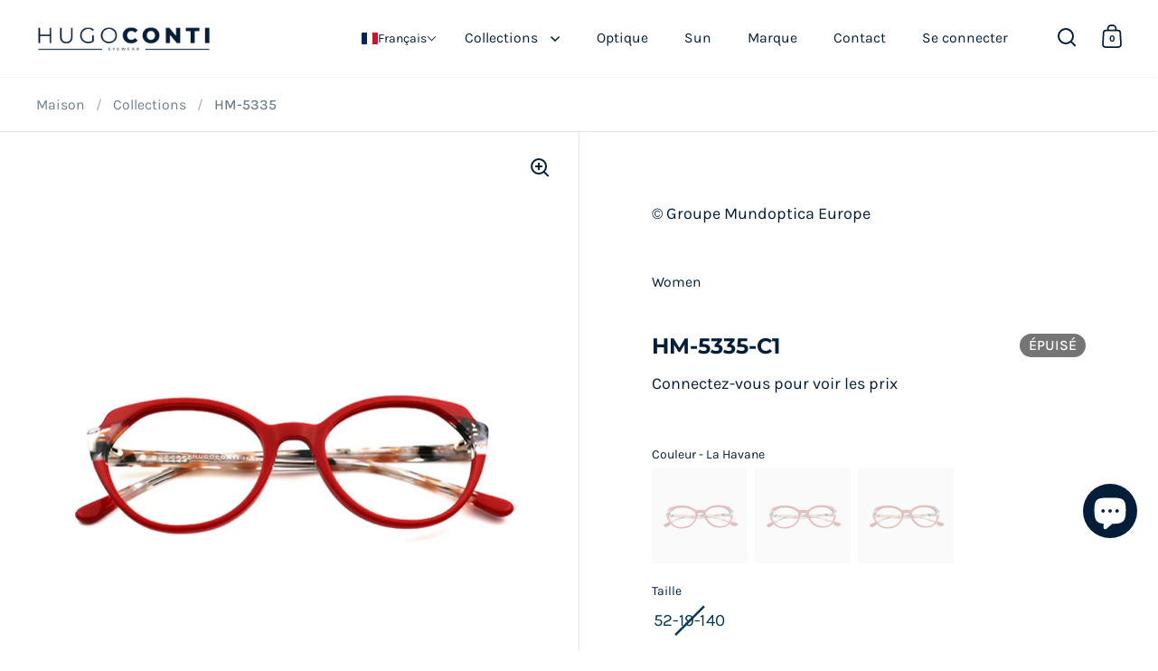

--- FILE ---
content_type: text/html; charset=utf-8
request_url: https://hugoconti.com/fr/products/hm-5335
body_size: 64246
content:
<!doctype html><html class="no-js" lang="fr" dir="ltr">
<head>

                     <script type='text/javascript'>var easylockdownLocationDisabled = true;</script> <script type='text/javascript' src='//hugoconti.com/apps/easylockdown/easylockdown-1.0.8.min.js' data-no-instant></script> <script type='text/javascript'>if( typeof InstantClick == 'object' ) easylockdown.clearData();</script> <style type="text/css">#easylockdown-password-form{padding:30px 0;text-align:center}#easylockdown-wrapper,.easylockdown-form-holder{display:inline-block}#easylockdown-password{vertical-align:top;margin-bottom:16px;padding:8px 15px;line-height:1.2em;outline:0;box-shadow:none}#easylockdown-password-error{display:none;color:#fb8077;text-align:left}#easylockdown-password-error.easylockdown-error{border:1px solid #fb8077}#easylockdown-password-form-button:not(.easylockdown-native-styles){vertical-align:top;display:inline-block!important;height:auto!important;padding:8px 15px;background:#777;border-radius:3px;color:#fff!important;line-height:1.2em;text-decoration:none!important}.easylockdown-instantclick-fix,.easylockdown-item-selector{position:absolute;z-index:-999;display:none;height:0;width:0;font-size:0;line-height:0}.easylockdown-collection-item[data-eld-loc-can],.easylockdown-item-selector+*,.easylockdown-item[data-eld-loc-can]{display:none}.easylockdown404-content-container{padding:50px;text-align:center}.easylockdown404-title-holder .easylockdown-title-404{display:block;margin:0 0 1rem;font-size:2rem;line-height:2.5rem}</style>    <style type="text/css" id="easylockdown-hp-style">*[class*=easylockdown-price-holder],*[itemprop=price]:not([class*="easylockdown-price-"]),*[class~="price"]:not([class*="easylockdown-price-"]),*[class~="Price"]:not([class*="easylockdown-price-"]),*[id|="productPrice"]:not([class*="easylockdown-price-"]),*[class*="__price"]:not([class*="easylockdown-price-"]),*[class*="__Price"]:not([class*="easylockdown-price-"]),*[class*="-price"]:not([class*="easylockdown-price-"]),*[class*="-Price"]:not([class*="easylockdown-price-"]),*[class="money"]:not([class*="easylockdown-price-"]),*[id~="product-price"]:not([class*="easylockdown-price-"]),*[class~="cart__item-total"]:not([class*="easylockdown-price-"]),*[class*="__subtotal"]:not([class*="easylockdown-price-"]),*[class~=cart__price-wrapper]:not([class*="easylockdown-price-"]),.revy-upsell-offer-product-price-original:not([class*="easylockdown-price-"]),.qb-total-line-item:not([class*="easylockdown-price-"]),main.main-content .grid-link__container .grid-link .grid-link__title + .grid-link__meta:not([class*="easylockdown-price-"]),main.main-content #CartSection .cart__row span.cart__mini-labels + span.h5:not([class*="easylockdown-price-"]),#CartDrawer-CartItems .cart-item__details .cart-item__name + .product-option{ display: none !important; }</style> 


























<script type='text/javascript'>easylockdown.hideLinksListByAuth.can['ad0ef96722'] = '*[href$="/collections/malier"],*[data-eld-collection-handle="malier"]';</script>



<script type='text/javascript'>
  if( typeof easylockdown == 'object' ) {
    easylockdown.localeRootUrl = '/fr';
    easylockdown.routerByLocation(); 

    easylockdown.onReady(function(e){
      easylockdown.priceBlocks = '*[class*=easylockdown-price-holder],*[itemprop=price],*[class~="price"],*[class~="Price"],*[id|="productPrice"],*[class*="__price"],*[class*="__Price"],*[class*="-price"],*[class*="-Price"],*[class="money"],*[id~="product-price"],*[class~="cart__item-total"],*[class*="__subtotal"],*[class~=cart__price-wrapper],.revy-upsell-offer-product-price-original,.qb-total-line-item,main.main-content .grid-link__container .grid-link .grid-link__title + .grid-link__meta,main.main-content #CartSection .cart__row span.cart__mini-labels + span.h5,#CartDrawer-CartItems .cart-item__details .cart-item__name + .product-option';
      easylockdown.hidePrice('Login to see prices', 'login'); 
      easylockdown.hideAllLinks();
    });
  }
</script>

  <style>
    .caption > .easylockdown-price-link:last-child {
      display: none;
    }
  </style>


  <meta charset="utf-8">
  <meta name="viewport" content="width=device-width, initial-scale=1.0, height=device-height, minimum-scale=1.0">
  <meta http-equiv="X-UA-Compatible" content="IE=edge"><link rel="shortcut icon" href="//hugoconti.com/cdn/shop/files/Untitled_design.png?crop=center&height=48&v=1715348153&width=48" type="image/png" /><title>HM-5335 &ndash; Hugoconti
</title><meta name="description" content="Étui inclus Matériel: Acétate Type : Diplômé Calibre : 52-19-140 Genre : Dame">

<meta property="og:site_name" content="Hugoconti">
<meta property="og:url" content="https://hugoconti.com/fr/products/hm-5335">
<meta property="og:title" content="HM-5335">
<meta property="og:type" content="product">
<meta property="og:description" content="Étui inclus Matériel: Acétate Type : Diplômé Calibre : 52-19-140 Genre : Dame"><meta property="og:image" content="http://hugoconti.com/cdn/shop/files/HM-5335C3.png?v=1715338185">
  <meta property="og:image:secure_url" content="https://hugoconti.com/cdn/shop/files/HM-5335C3.png?v=1715338185">
  <meta property="og:image:width" content="840">
  <meta property="og:image:height" content="820"><meta property="og:price:amount" content="99,00">
  <meta property="og:price:currency" content="EUR"><meta name="twitter:card" content="summary_large_image">
<meta name="twitter:title" content="HM-5335">
<meta name="twitter:description" content="Étui inclus Matériel: Acétate Type : Diplômé Calibre : 52-19-140 Genre : Dame"><link rel="canonical" href="https://hugoconti.com/fr/products/hm-5335">

  <link rel="preconnect" href="https://cdn.shopify.com"><link rel="preconnect" href="https://fonts.shopifycdn.com" crossorigin><link href="//hugoconti.com/cdn/shop/t/5/assets/theme.css?v=38532974093710429881741453197" as="style" rel="preload"><link href="//hugoconti.com/cdn/shop/t/5/assets/section-header.css?v=107821480788610317671718052491" as="style" rel="preload"><link href="//hugoconti.com/cdn/shop/t/5/assets/component-slider.css?v=8095672625576475451718052491" as="style" rel="preload"><link href="//hugoconti.com/cdn/shop/t/5/assets/component-product-item.css?v=67732829052295125411718052491" as="style" rel="preload"><link href="//hugoconti.com/cdn/shop/t/5/assets/section-main-product.css?v=178969911974351904171718052491" as="style" rel="preload"><link rel="preload" as="image" href="//hugoconti.com/cdn/shop/files/HM-5335C3.png?v=1715338185&width=480" imagesrcset="//hugoconti.com/cdn/shop/files/HM-5335C3.png?v=1715338185&width=240 240w,//hugoconti.com/cdn/shop/files/HM-5335C3.png?v=1715338185&width=360 360w,//hugoconti.com/cdn/shop/files/HM-5335C3.png?v=1715338185&width=420 420w,//hugoconti.com/cdn/shop/files/HM-5335C3.png?v=1715338185&width=480 480w,//hugoconti.com/cdn/shop/files/HM-5335C3.png?v=1715338185&width=640 640w,//hugoconti.com/cdn/shop/files/HM-5335C3.png?v=1715338185&width=840 840w" imagesizes="(max-width: 1024px) and (orientation: portrait) 100vw, (max-width: 768px) 100vw, 50vw"><link rel="preload" href="//hugoconti.com/cdn/fonts/montserrat/montserrat_n7.3c434e22befd5c18a6b4afadb1e3d77c128c7939.woff2" as="font" type="font/woff2" crossorigin><link rel="preload" href="//hugoconti.com/cdn/fonts/karla/karla_n4.40497e07df527e6a50e58fb17ef1950c72f3e32c.woff2" as="font" type="font/woff2" crossorigin><style>



@font-face {
  font-family: Montserrat;
  font-weight: 700;
  font-style: normal;
  font-display: swap;
  src: url("//hugoconti.com/cdn/fonts/montserrat/montserrat_n7.3c434e22befd5c18a6b4afadb1e3d77c128c7939.woff2") format("woff2"),
       url("//hugoconti.com/cdn/fonts/montserrat/montserrat_n7.5d9fa6e2cae713c8fb539a9876489d86207fe957.woff") format("woff");
}
@font-face {
  font-family: Karla;
  font-weight: 400;
  font-style: normal;
  font-display: swap;
  src: url("//hugoconti.com/cdn/fonts/karla/karla_n4.40497e07df527e6a50e58fb17ef1950c72f3e32c.woff2") format("woff2"),
       url("//hugoconti.com/cdn/fonts/karla/karla_n4.e9f6f9de321061073c6bfe03c28976ba8ce6ee18.woff") format("woff");
}
@font-face {
  font-family: Karla;
  font-weight: 500;
  font-style: normal;
  font-display: swap;
  src: url("//hugoconti.com/cdn/fonts/karla/karla_n5.0f2c50ba88af8c39d2756f2fc9dfccf18f808828.woff2") format("woff2"),
       url("//hugoconti.com/cdn/fonts/karla/karla_n5.88d3e57f788ee4a41fa11fc99b9881ce077acdc2.woff") format("woff");
}
@font-face {
  font-family: Karla;
  font-weight: 400;
  font-style: italic;
  font-display: swap;
  src: url("//hugoconti.com/cdn/fonts/karla/karla_i4.2086039c16bcc3a78a72a2f7b471e3c4a7f873a6.woff2") format("woff2"),
       url("//hugoconti.com/cdn/fonts/karla/karla_i4.7b9f59841a5960c16fa2a897a0716c8ebb183221.woff") format("woff");
}
</style>
<style>

  :root {

    /* Main color scheme */

    --main-text: #041e3a;
    --main-text-hover: rgba(4, 30, 58, 0.82);
    --main-text-foreground: #fff;
    
    --main-background: #ffffff;
    --main-background-secondary: rgba(4, 30, 58, 0.18);
    --main-background-third: rgba(4, 30, 58, 0.03);
    --main-borders: rgba(4, 30, 58, 0.08);
    --grid-borders: rgba(4, 30, 58, 0.11);

    /* Header & sidebars color scheme */
    
    --header-text: #041e3a;
    --header-text-foreground: #fff;
    
    --header-background: #ffffff;
    --header-background-secondary: rgba(4, 30, 58, 0.18);
    --header-borders: rgba(4, 30, 58, 0.08);
    --header-grid-borders: rgba(4, 30, 58, 0.04);/* Footer color scheme */

    --footer-text: ;
    --footer-text-foreground: #fff;
    
    --footer-background: ;
    --footer-background-secondary: ;
    --footer-borders: ;

    --grid-image-padding: 0%;
    --grid-image-background: rgba(0,0,0,0);

    /* Buttons radius */

    --buttons-radius: 30px;

    /* Font variables */

    --font-stack-headings: Montserrat, sans-serif;
    --font-weight-headings: 700;
    --font-style-headings: normal;

    --font-stack-body: Karla, sans-serif;
    --font-weight-body: 400;--font-weight-body-bold: 500;--font-style-body: normal;

    --base-headings-size: 40;
    --base-headings-line: 1.2;
    --base-body-size: 18;
    --base-body-line: 1.3;

  }

  select, .regular-select-cover, .facets__disclosure:after {
    background-image: url("data:image/svg+xml,%0A%3Csvg width='14' height='9' viewBox='0 0 14 9' fill='none' xmlns='http://www.w3.org/2000/svg'%3E%3Cpath d='M8.42815 7.47604L7.01394 8.89025L0.528658 2.40497L1.94287 0.990753L8.42815 7.47604Z' fill='rgb(4, 30, 58)'/%3E%3Cpath d='M6.98591 8.89025L5.5717 7.47604L12.057 0.990755L13.4712 2.40497L6.98591 8.89025Z' fill='rgb(4, 30, 58)'/%3E%3C/svg%3E%0A");
  }</style><link href="//hugoconti.com/cdn/shop/t/5/assets/theme.css?v=38532974093710429881741453197" rel="stylesheet" type="text/css" media="all" />

  <script>window.performance && window.performance.mark && window.performance.mark('shopify.content_for_header.start');</script><meta id="shopify-digital-wallet" name="shopify-digital-wallet" content="/83120030022/digital_wallets/dialog">
<meta name="shopify-checkout-api-token" content="0682a9f589b5580b510cde4dcb6903e5">
<meta id="in-context-paypal-metadata" data-shop-id="83120030022" data-venmo-supported="false" data-environment="production" data-locale="fr_FR" data-paypal-v4="true" data-currency="EUR">
<link rel="alternate" hreflang="x-default" href="https://hugoconti.com/products/hm-5335">
<link rel="alternate" hreflang="en" href="https://hugoconti.com/products/hm-5335">
<link rel="alternate" hreflang="es" href="https://hugoconti.com/es/products/hm-5335">
<link rel="alternate" hreflang="pt" href="https://hugoconti.com/pt/products/hm-5335">
<link rel="alternate" hreflang="fr" href="https://hugoconti.com/fr/products/hm-5335">
<link rel="alternate" hreflang="it" href="https://hugoconti.com/it/products/hm-5335">
<link rel="alternate" type="application/json+oembed" href="https://hugoconti.com/fr/products/hm-5335.oembed">
<script async="async" src="/checkouts/internal/preloads.js?locale=fr-FR"></script>
<link rel="preconnect" href="https://shop.app" crossorigin="anonymous">
<script async="async" src="https://shop.app/checkouts/internal/preloads.js?locale=fr-FR&shop_id=83120030022" crossorigin="anonymous"></script>
<script id="shopify-features" type="application/json">{"accessToken":"0682a9f589b5580b510cde4dcb6903e5","betas":["rich-media-storefront-analytics"],"domain":"hugoconti.com","predictiveSearch":true,"shopId":83120030022,"locale":"fr"}</script>
<script>var Shopify = Shopify || {};
Shopify.shop = "04ed71-d5.myshopify.com";
Shopify.locale = "fr";
Shopify.currency = {"active":"EUR","rate":"1.0"};
Shopify.country = "FR";
Shopify.theme = {"name":"Split -- WPD_BDR [cart]","id":163180085574,"schema_name":"Split","schema_version":"4.2.1","theme_store_id":842,"role":"main"};
Shopify.theme.handle = "null";
Shopify.theme.style = {"id":null,"handle":null};
Shopify.cdnHost = "hugoconti.com/cdn";
Shopify.routes = Shopify.routes || {};
Shopify.routes.root = "/fr/";</script>
<script type="module">!function(o){(o.Shopify=o.Shopify||{}).modules=!0}(window);</script>
<script>!function(o){function n(){var o=[];function n(){o.push(Array.prototype.slice.apply(arguments))}return n.q=o,n}var t=o.Shopify=o.Shopify||{};t.loadFeatures=n(),t.autoloadFeatures=n()}(window);</script>
<script>
  window.ShopifyPay = window.ShopifyPay || {};
  window.ShopifyPay.apiHost = "shop.app\/pay";
  window.ShopifyPay.redirectState = null;
</script>
<script id="shop-js-analytics" type="application/json">{"pageType":"product"}</script>
<script defer="defer" async type="module" src="//hugoconti.com/cdn/shopifycloud/shop-js/modules/v2/client.init-shop-cart-sync_INwxTpsh.fr.esm.js"></script>
<script defer="defer" async type="module" src="//hugoconti.com/cdn/shopifycloud/shop-js/modules/v2/chunk.common_YNAa1F1g.esm.js"></script>
<script type="module">
  await import("//hugoconti.com/cdn/shopifycloud/shop-js/modules/v2/client.init-shop-cart-sync_INwxTpsh.fr.esm.js");
await import("//hugoconti.com/cdn/shopifycloud/shop-js/modules/v2/chunk.common_YNAa1F1g.esm.js");

  window.Shopify.SignInWithShop?.initShopCartSync?.({"fedCMEnabled":true,"windoidEnabled":true});

</script>
<script>
  window.Shopify = window.Shopify || {};
  if (!window.Shopify.featureAssets) window.Shopify.featureAssets = {};
  window.Shopify.featureAssets['shop-js'] = {"shop-cart-sync":["modules/v2/client.shop-cart-sync_BVs4vSl-.fr.esm.js","modules/v2/chunk.common_YNAa1F1g.esm.js"],"init-fed-cm":["modules/v2/client.init-fed-cm_CEmYoMXU.fr.esm.js","modules/v2/chunk.common_YNAa1F1g.esm.js"],"shop-button":["modules/v2/client.shop-button_BhVpOdEY.fr.esm.js","modules/v2/chunk.common_YNAa1F1g.esm.js"],"init-windoid":["modules/v2/client.init-windoid_DVncJssP.fr.esm.js","modules/v2/chunk.common_YNAa1F1g.esm.js"],"shop-cash-offers":["modules/v2/client.shop-cash-offers_CD5ChB-w.fr.esm.js","modules/v2/chunk.common_YNAa1F1g.esm.js","modules/v2/chunk.modal_DXhkN-5p.esm.js"],"shop-toast-manager":["modules/v2/client.shop-toast-manager_CMZA41xP.fr.esm.js","modules/v2/chunk.common_YNAa1F1g.esm.js"],"init-shop-email-lookup-coordinator":["modules/v2/client.init-shop-email-lookup-coordinator_Dxg3Qq63.fr.esm.js","modules/v2/chunk.common_YNAa1F1g.esm.js"],"pay-button":["modules/v2/client.pay-button_CApwTr-J.fr.esm.js","modules/v2/chunk.common_YNAa1F1g.esm.js"],"avatar":["modules/v2/client.avatar_BTnouDA3.fr.esm.js"],"init-shop-cart-sync":["modules/v2/client.init-shop-cart-sync_INwxTpsh.fr.esm.js","modules/v2/chunk.common_YNAa1F1g.esm.js"],"shop-login-button":["modules/v2/client.shop-login-button_Ctct7BR2.fr.esm.js","modules/v2/chunk.common_YNAa1F1g.esm.js","modules/v2/chunk.modal_DXhkN-5p.esm.js"],"init-customer-accounts-sign-up":["modules/v2/client.init-customer-accounts-sign-up_DTysEz83.fr.esm.js","modules/v2/client.shop-login-button_Ctct7BR2.fr.esm.js","modules/v2/chunk.common_YNAa1F1g.esm.js","modules/v2/chunk.modal_DXhkN-5p.esm.js"],"init-shop-for-new-customer-accounts":["modules/v2/client.init-shop-for-new-customer-accounts_wbmNjFX3.fr.esm.js","modules/v2/client.shop-login-button_Ctct7BR2.fr.esm.js","modules/v2/chunk.common_YNAa1F1g.esm.js","modules/v2/chunk.modal_DXhkN-5p.esm.js"],"init-customer-accounts":["modules/v2/client.init-customer-accounts_DqpN27KS.fr.esm.js","modules/v2/client.shop-login-button_Ctct7BR2.fr.esm.js","modules/v2/chunk.common_YNAa1F1g.esm.js","modules/v2/chunk.modal_DXhkN-5p.esm.js"],"shop-follow-button":["modules/v2/client.shop-follow-button_CBz8VXaE.fr.esm.js","modules/v2/chunk.common_YNAa1F1g.esm.js","modules/v2/chunk.modal_DXhkN-5p.esm.js"],"lead-capture":["modules/v2/client.lead-capture_Bo6pQGej.fr.esm.js","modules/v2/chunk.common_YNAa1F1g.esm.js","modules/v2/chunk.modal_DXhkN-5p.esm.js"],"checkout-modal":["modules/v2/client.checkout-modal_B_8gz53b.fr.esm.js","modules/v2/chunk.common_YNAa1F1g.esm.js","modules/v2/chunk.modal_DXhkN-5p.esm.js"],"shop-login":["modules/v2/client.shop-login_CTIGRVE1.fr.esm.js","modules/v2/chunk.common_YNAa1F1g.esm.js","modules/v2/chunk.modal_DXhkN-5p.esm.js"],"payment-terms":["modules/v2/client.payment-terms_BUSo56Mg.fr.esm.js","modules/v2/chunk.common_YNAa1F1g.esm.js","modules/v2/chunk.modal_DXhkN-5p.esm.js"]};
</script>
<script>(function() {
  var isLoaded = false;
  function asyncLoad() {
    if (isLoaded) return;
    isLoaded = true;
    var urls = ["https:\/\/acdn.goldendev.win\/shopify\/add-to-cart\/js\/add-to-cart.js?shop=04ed71-d5.myshopify.com","https:\/\/customer-first-focus.b-cdn.net\/cffPCLoader_min.js?shop=04ed71-d5.myshopify.com"];
    for (var i = 0; i < urls.length; i++) {
      var s = document.createElement('script');
      s.type = 'text/javascript';
      s.async = true;
      s.src = urls[i];
      var x = document.getElementsByTagName('script')[0];
      x.parentNode.insertBefore(s, x);
    }
  };
  if(window.attachEvent) {
    window.attachEvent('onload', asyncLoad);
  } else {
    window.addEventListener('load', asyncLoad, false);
  }
})();</script>
<script id="__st">var __st={"a":83120030022,"offset":3600,"reqid":"c40d0d53-cc77-4dc6-bfd2-6d7372ef8100-1768963860","pageurl":"hugoconti.com\/fr\/products\/hm-5335","u":"6675b17f30d3","p":"product","rtyp":"product","rid":8952046027078};</script>
<script>window.ShopifyPaypalV4VisibilityTracking = true;</script>
<script id="captcha-bootstrap">!function(){'use strict';const t='contact',e='account',n='new_comment',o=[[t,t],['blogs',n],['comments',n],[t,'customer']],c=[[e,'customer_login'],[e,'guest_login'],[e,'recover_customer_password'],[e,'create_customer']],r=t=>t.map((([t,e])=>`form[action*='/${t}']:not([data-nocaptcha='true']) input[name='form_type'][value='${e}']`)).join(','),a=t=>()=>t?[...document.querySelectorAll(t)].map((t=>t.form)):[];function s(){const t=[...o],e=r(t);return a(e)}const i='password',u='form_key',d=['recaptcha-v3-token','g-recaptcha-response','h-captcha-response',i],f=()=>{try{return window.sessionStorage}catch{return}},m='__shopify_v',_=t=>t.elements[u];function p(t,e,n=!1){try{const o=window.sessionStorage,c=JSON.parse(o.getItem(e)),{data:r}=function(t){const{data:e,action:n}=t;return t[m]||n?{data:e,action:n}:{data:t,action:n}}(c);for(const[e,n]of Object.entries(r))t.elements[e]&&(t.elements[e].value=n);n&&o.removeItem(e)}catch(o){console.error('form repopulation failed',{error:o})}}const l='form_type',E='cptcha';function T(t){t.dataset[E]=!0}const w=window,h=w.document,L='Shopify',v='ce_forms',y='captcha';let A=!1;((t,e)=>{const n=(g='f06e6c50-85a8-45c8-87d0-21a2b65856fe',I='https://cdn.shopify.com/shopifycloud/storefront-forms-hcaptcha/ce_storefront_forms_captcha_hcaptcha.v1.5.2.iife.js',D={infoText:'Protégé par hCaptcha',privacyText:'Confidentialité',termsText:'Conditions'},(t,e,n)=>{const o=w[L][v],c=o.bindForm;if(c)return c(t,g,e,D).then(n);var r;o.q.push([[t,g,e,D],n]),r=I,A||(h.body.append(Object.assign(h.createElement('script'),{id:'captcha-provider',async:!0,src:r})),A=!0)});var g,I,D;w[L]=w[L]||{},w[L][v]=w[L][v]||{},w[L][v].q=[],w[L][y]=w[L][y]||{},w[L][y].protect=function(t,e){n(t,void 0,e),T(t)},Object.freeze(w[L][y]),function(t,e,n,w,h,L){const[v,y,A,g]=function(t,e,n){const i=e?o:[],u=t?c:[],d=[...i,...u],f=r(d),m=r(i),_=r(d.filter((([t,e])=>n.includes(e))));return[a(f),a(m),a(_),s()]}(w,h,L),I=t=>{const e=t.target;return e instanceof HTMLFormElement?e:e&&e.form},D=t=>v().includes(t);t.addEventListener('submit',(t=>{const e=I(t);if(!e)return;const n=D(e)&&!e.dataset.hcaptchaBound&&!e.dataset.recaptchaBound,o=_(e),c=g().includes(e)&&(!o||!o.value);(n||c)&&t.preventDefault(),c&&!n&&(function(t){try{if(!f())return;!function(t){const e=f();if(!e)return;const n=_(t);if(!n)return;const o=n.value;o&&e.removeItem(o)}(t);const e=Array.from(Array(32),(()=>Math.random().toString(36)[2])).join('');!function(t,e){_(t)||t.append(Object.assign(document.createElement('input'),{type:'hidden',name:u})),t.elements[u].value=e}(t,e),function(t,e){const n=f();if(!n)return;const o=[...t.querySelectorAll(`input[type='${i}']`)].map((({name:t})=>t)),c=[...d,...o],r={};for(const[a,s]of new FormData(t).entries())c.includes(a)||(r[a]=s);n.setItem(e,JSON.stringify({[m]:1,action:t.action,data:r}))}(t,e)}catch(e){console.error('failed to persist form',e)}}(e),e.submit())}));const S=(t,e)=>{t&&!t.dataset[E]&&(n(t,e.some((e=>e===t))),T(t))};for(const o of['focusin','change'])t.addEventListener(o,(t=>{const e=I(t);D(e)&&S(e,y())}));const B=e.get('form_key'),M=e.get(l),P=B&&M;t.addEventListener('DOMContentLoaded',(()=>{const t=y();if(P)for(const e of t)e.elements[l].value===M&&p(e,B);[...new Set([...A(),...v().filter((t=>'true'===t.dataset.shopifyCaptcha))])].forEach((e=>S(e,t)))}))}(h,new URLSearchParams(w.location.search),n,t,e,['guest_login'])})(!0,!0)}();</script>
<script integrity="sha256-4kQ18oKyAcykRKYeNunJcIwy7WH5gtpwJnB7kiuLZ1E=" data-source-attribution="shopify.loadfeatures" defer="defer" src="//hugoconti.com/cdn/shopifycloud/storefront/assets/storefront/load_feature-a0a9edcb.js" crossorigin="anonymous"></script>
<script crossorigin="anonymous" defer="defer" src="//hugoconti.com/cdn/shopifycloud/storefront/assets/shopify_pay/storefront-65b4c6d7.js?v=20250812"></script>
<script data-source-attribution="shopify.dynamic_checkout.dynamic.init">var Shopify=Shopify||{};Shopify.PaymentButton=Shopify.PaymentButton||{isStorefrontPortableWallets:!0,init:function(){window.Shopify.PaymentButton.init=function(){};var t=document.createElement("script");t.src="https://hugoconti.com/cdn/shopifycloud/portable-wallets/latest/portable-wallets.fr.js",t.type="module",document.head.appendChild(t)}};
</script>
<script data-source-attribution="shopify.dynamic_checkout.buyer_consent">
  function portableWalletsHideBuyerConsent(e){var t=document.getElementById("shopify-buyer-consent"),n=document.getElementById("shopify-subscription-policy-button");t&&n&&(t.classList.add("hidden"),t.setAttribute("aria-hidden","true"),n.removeEventListener("click",e))}function portableWalletsShowBuyerConsent(e){var t=document.getElementById("shopify-buyer-consent"),n=document.getElementById("shopify-subscription-policy-button");t&&n&&(t.classList.remove("hidden"),t.removeAttribute("aria-hidden"),n.addEventListener("click",e))}window.Shopify?.PaymentButton&&(window.Shopify.PaymentButton.hideBuyerConsent=portableWalletsHideBuyerConsent,window.Shopify.PaymentButton.showBuyerConsent=portableWalletsShowBuyerConsent);
</script>
<script>
  function portableWalletsCleanup(e){e&&e.src&&console.error("Failed to load portable wallets script "+e.src);var t=document.querySelectorAll("shopify-accelerated-checkout .shopify-payment-button__skeleton, shopify-accelerated-checkout-cart .wallet-cart-button__skeleton"),e=document.getElementById("shopify-buyer-consent");for(let e=0;e<t.length;e++)t[e].remove();e&&e.remove()}function portableWalletsNotLoadedAsModule(e){e instanceof ErrorEvent&&"string"==typeof e.message&&e.message.includes("import.meta")&&"string"==typeof e.filename&&e.filename.includes("portable-wallets")&&(window.removeEventListener("error",portableWalletsNotLoadedAsModule),window.Shopify.PaymentButton.failedToLoad=e,"loading"===document.readyState?document.addEventListener("DOMContentLoaded",window.Shopify.PaymentButton.init):window.Shopify.PaymentButton.init())}window.addEventListener("error",portableWalletsNotLoadedAsModule);
</script>

<script type="module" src="https://hugoconti.com/cdn/shopifycloud/portable-wallets/latest/portable-wallets.fr.js" onError="portableWalletsCleanup(this)" crossorigin="anonymous"></script>
<script nomodule>
  document.addEventListener("DOMContentLoaded", portableWalletsCleanup);
</script>

<link id="shopify-accelerated-checkout-styles" rel="stylesheet" media="screen" href="https://hugoconti.com/cdn/shopifycloud/portable-wallets/latest/accelerated-checkout-backwards-compat.css" crossorigin="anonymous">
<style id="shopify-accelerated-checkout-cart">
        #shopify-buyer-consent {
  margin-top: 1em;
  display: inline-block;
  width: 100%;
}

#shopify-buyer-consent.hidden {
  display: none;
}

#shopify-subscription-policy-button {
  background: none;
  border: none;
  padding: 0;
  text-decoration: underline;
  font-size: inherit;
  cursor: pointer;
}

#shopify-subscription-policy-button::before {
  box-shadow: none;
}

      </style>

<script>window.performance && window.performance.mark && window.performance.mark('shopify.content_for_header.end');</script>

  <script>
    const rbi = [];
    const ribSetSize = (img) => {
      if ( img.offsetWidth / parseInt(img.dataset.ratio) < img.offsetHeight ) {
        img.setAttribute('sizes', `${Math.ceil(img.offsetHeight * parseInt(img.dataset.ratio))}px`);
      } else {
        img.setAttribute('sizes', `${Math.ceil(img.offsetWidth)}px`);
      }
    }
    function debounce(fn, wait) {
      let t;
      return (...args) => {
        clearTimeout(t);
        t = setTimeout(() => fn.apply(this, args), wait);
      };
    }
    window.KEYCODES = {
      TAB: 9,
      ESC: 27,
      DOWN: 40,
      RIGHT: 39,
      UP: 38,
      LEFT: 37,
      RETURN: 13
    };
    window.addEventListener('resize', debounce(()=>{
      for ( let img of rbi ) {
        ribSetSize(img);
      }
    }, 250));
  </script>

  <script>
    const ProductHeaderHelper = productSelector => {
      const originalHeader = document.querySelector(`${productSelector} .product-header`);
      let duplicateHeader = document.createElement('div');
      duplicateHeader.classList = 'product-header product-header--mobile';
      duplicateHeader.innerHTML = document.querySelector(`${productSelector} product-header`).innerHTML;
      duplicateHeader.querySelector('.price-reviews').id = "";
      document.querySelector(`${productSelector}`).prepend(duplicateHeader);
      const headerObserver = new MutationObserver(mutations=>{
        for ( const mutation of mutations ) {
          duplicateHeader.innerHTML = originalHeader.innerHTML;
        }
      });
      headerObserver.observe(originalHeader,{ attributes: false, childList: true, subtree: true })
    }
  </script><noscript>
    <link rel="stylesheet" href="//hugoconti.com/cdn/shop/t/5/assets/theme-noscript.css?v=78259120545182003951718052491">
  </noscript>

  <script src="//hugoconti.com/cdn/shop/t/5/assets/component-video-background.js?v=144337521800850417181718052491" defer></script>



<!-- BEGIN app block: shopify://apps/t-lab-ai-language-translate/blocks/custom_translations/b5b83690-efd4-434d-8c6a-a5cef4019faf --><!-- BEGIN app snippet: custom_translation_scripts --><script>
(()=>{var o=/\([0-9]+?\)$/,M=/\r?\n|\r|\t|\xa0|\u200B|\u200E|&nbsp;| /g,v=/<\/?[a-z][\s\S]*>/i,t=/^(https?:\/\/|\/\/)[^\s/$.?#].[^\s]*$/i,k=/\{\{\s*([a-zA-Z_]\w*)\s*\}\}/g,p=/\{\{\s*([a-zA-Z_]\w*)\s*\}\}/,r=/^(https:)?\/\/cdn\.shopify\.com\/(.+)\.(png|jpe?g|gif|webp|svgz?|bmp|tiff?|ico|avif)/i,e=/^(https:)?\/\/cdn\.shopify\.com/i,a=/\b(?:https?|ftp)?:?\/\/?[^\s\/]+\/[^\s]+\.(?:png|jpe?g|gif|webp|svgz?|bmp|tiff?|ico|avif)\b/i,I=/url\(['"]?(.*?)['"]?\)/,m="__label:",i=document.createElement("textarea"),u={t:["src","data-src","data-source","data-href","data-zoom","data-master","data-bg","base-src"],i:["srcset","data-srcset"],o:["href","data-href"],u:["href","data-href","data-src","data-zoom"]},g=new Set(["img","picture","button","p","a","input"]),h=16.67,s=function(n){return n.nodeType===Node.ELEMENT_NODE},c=function(n){return n.nodeType===Node.TEXT_NODE};function w(n){return r.test(n.trim())||a.test(n.trim())}function b(n){return(n=>(n=n.trim(),t.test(n)))(n)||e.test(n.trim())}var l=function(n){return!n||0===n.trim().length};function j(n){return i.innerHTML=n,i.value}function T(n){return A(j(n))}function A(n){return n.trim().replace(o,"").replace(M,"").trim()}var _=1e3;function D(n){n=n.trim().replace(M,"").replace(/&amp;/g,"&").replace(/&gt;/g,">").replace(/&lt;/g,"<").trim();return n.length>_?N(n):n}function E(n){return n.trim().toLowerCase().replace(/^https:/i,"")}function N(n){for(var t=5381,r=0;r<n.length;r++)t=(t<<5)+t^n.charCodeAt(r);return(t>>>0).toString(36)}function f(n){for(var t=document.createElement("template"),r=(t.innerHTML=n,["SCRIPT","IFRAME","OBJECT","EMBED","LINK","META"]),e=/^(on\w+|srcdoc|style)$/i,a=document.createTreeWalker(t.content,NodeFilter.SHOW_ELEMENT),i=a.nextNode();i;i=a.nextNode()){var o=i;if(r.includes(o.nodeName))o.remove();else for(var u=o.attributes.length-1;0<=u;--u)e.test(o.attributes[u].name)&&o.removeAttribute(o.attributes[u].name)}return t.innerHTML}function d(n,t,r){void 0===r&&(r=20);for(var e=n,a=0;e&&e.parentElement&&a<r;){for(var i=e.parentElement,o=0,u=t;o<u.length;o++)for(var s=u[o],c=0,l=s.l;c<l.length;c++){var f=l[c];switch(f.type){case"class":for(var d=0,v=i.classList;d<v.length;d++){var p=v[d];if(f.value.test(p))return s.label}break;case"id":if(i.id&&f.value.test(i.id))return s.label;break;case"attribute":if(i.hasAttribute(f.name)){if(!f.value)return s.label;var m=i.getAttribute(f.name);if(m&&f.value.test(m))return s.label}}}e=i,a++}return"unknown"}function y(n,t){var r,e,a;"function"==typeof window.fetch&&"AbortController"in window?(r=new AbortController,e=setTimeout(function(){return r.abort()},3e3),fetch(n,{credentials:"same-origin",signal:r.signal}).then(function(n){return clearTimeout(e),n.ok?n.json():Promise.reject(n)}).then(t).catch(console.error)):((a=new XMLHttpRequest).onreadystatechange=function(){4===a.readyState&&200===a.status&&t(JSON.parse(a.responseText))},a.open("GET",n,!0),a.timeout=3e3,a.send())}function O(){var l=/([^\s]+)\.(png|jpe?g|gif|webp|svgz?|bmp|tiff?|ico|avif)$/i,f=/_(\{width\}x*|\{width\}x\{height\}|\d{3,4}x\d{3,4}|\d{3,4}x|x\d{3,4}|pinco|icon|thumb|small|compact|medium|large|grande|original|master)(_crop_\w+)*(@[2-3]x)*(.progressive)*$/i,d=/^(https?|ftp|file):\/\//i;function r(n){var t,r="".concat(n.path).concat(n.v).concat(null!=(r=n.size)?r:"",".").concat(n.p);return n.m&&(r="".concat(n.path).concat(n.m,"/").concat(n.v).concat(null!=(t=n.size)?t:"",".").concat(n.p)),n.host&&(r="".concat(null!=(t=n.protocol)?t:"","//").concat(n.host).concat(r)),n.g&&(r+=n.g),r}return{h:function(n){var t=!0,r=(d.test(n)||n.startsWith("//")||(t=!1,n="https://example.com"+n),t);n.startsWith("//")&&(r=!1,n="https:"+n);try{new URL(n)}catch(n){return null}var e,a,i,o,u,s,n=new URL(n),c=n.pathname.split("/").filter(function(n){return n});return c.length<1||(a=c.pop(),e=null!=(e=c.pop())?e:null,null===(a=a.match(l)))?null:(s=a[1],a=a[2],i=s.match(f),o=s,(u=null)!==i&&(o=s.substring(0,i.index),u=i[0]),s=0<c.length?"/"+c.join("/")+"/":"/",{protocol:r?n.protocol:null,host:t?n.host:null,path:s,g:n.search,m:e,v:o,size:u,p:a,version:n.searchParams.get("v"),width:n.searchParams.get("width")})},T:r,S:function(n){return(n.m?"/".concat(n.m,"/"):"/").concat(n.v,".").concat(n.p)},M:function(n){return(n.m?"/".concat(n.m,"/"):"/").concat(n.v,".").concat(n.p,"?v=").concat(n.version||"0")},k:function(n,t){return r({protocol:t.protocol,host:t.host,path:t.path,g:t.g,m:t.m,v:t.v,size:n.size,p:t.p,version:t.version,width:t.width})}}}var x,S,C={},H={};function q(p,n){var m=new Map,g=new Map,i=new Map,r=new Map,e=new Map,a=new Map,o=new Map,u=function(n){return n.toLowerCase().replace(/[\s\W_]+/g,"")},s=new Set(n.A.map(u)),c=0,l=!1,f=!1,d=O();function v(n,t,r){s.has(u(n))||n&&t&&(r.set(n,t),l=!0)}function t(n,t){if(n&&n.trim()&&0!==m.size){var r=A(n),e=H[r];if(e&&(p.log("dictionary",'Overlapping text: "'.concat(n,'" related to html: "').concat(e,'"')),t)&&(n=>{if(n)for(var t=h(n.outerHTML),r=t._,e=(t.I||(r=0),n.parentElement),a=0;e&&a<5;){var i=h(e.outerHTML),o=i.I,i=i._;if(o){if(p.log("dictionary","Ancestor depth ".concat(a,": overlap score=").concat(i.toFixed(3),", base=").concat(r.toFixed(3))),r<i)return 1;if(i<r&&0<r)return}e=e.parentElement,a++}})(t))p.log("dictionary",'Skipping text translation for "'.concat(n,'" because an ancestor HTML translation exists'));else{e=m.get(r);if(e)return e;var a=n;if(a&&a.trim()&&0!==g.size){for(var i,o,u,s=g.entries(),c=s.next();!c.done;){var l=c.value[0],f=c.value[1],d=a.trim().match(l);if(d&&1<d.length){i=l,o=f,u=d;break}c=s.next()}if(i&&o&&u){var v=u.slice(1),t=o.match(k);if(t&&t.length===v.length)return t.reduce(function(n,t,r){return n.replace(t,v[r])},o)}}}}return null}function h(n){var r,e,a;return!n||!n.trim()||0===i.size?{I:null,_:0}:(r=D(n),a=0,(e=null)!=(n=i.get(r))?{I:n,_:1}:(i.forEach(function(n,t){-1!==t.indexOf(r)&&(t=r.length/t.length,a<t)&&(a=t,e=n)}),{I:e,_:a}))}function w(n){return n&&n.trim()&&0!==i.size&&(n=D(n),null!=(n=i.get(n)))?n:null}function b(n){if(n&&n.trim()&&0!==r.size){var t=E(n),t=r.get(t);if(t)return t;t=d.h(n);if(t){n=d.M(t).toLowerCase(),n=r.get(n);if(n)return n;n=d.S(t).toLowerCase(),t=r.get(n);if(t)return t}}return null}function T(n){return!n||!n.trim()||0===e.size||void 0===(n=e.get(A(n)))?null:n}function y(n){return!n||!n.trim()||0===a.size||void 0===(n=a.get(E(n)))?null:n}function x(n){var t;return!n||!n.trim()||0===o.size?null:null!=(t=o.get(A(n)))?t:(t=D(n),void 0!==(n=o.get(t))?n:null)}function S(){var n={j:m,D:g,N:i,O:r,C:e,H:a,q:o,L:l,R:c,F:C};return JSON.stringify(n,function(n,t){return t instanceof Map?Object.fromEntries(t.entries()):t})}return{J:function(n,t){v(n,t,m)},U:function(n,t){n&&t&&(n=new RegExp("^".concat(n,"$"),"s"),g.set(n,t),l=!0)},$:function(n,t){var r;n!==t&&(v((r=j(r=n).trim().replace(M,"").trim()).length>_?N(r):r,t,i),c=Math.max(c,n.length))},P:function(n,t){v(n,t,r),(n=d.h(n))&&(v(d.M(n).toLowerCase(),t,r),v(d.S(n).toLowerCase(),t,r))},G:function(n,t){v(n.replace("[img-alt]","").replace(M,"").trim(),t,e)},B:function(n,t){v(n,t,a)},W:function(n,t){f=!0,v(n,t,o)},V:function(){return p.log("dictionary","Translation dictionaries: ",S),i.forEach(function(n,r){m.forEach(function(n,t){r!==t&&-1!==r.indexOf(t)&&(C[t]=A(n),H[t]=r)})}),p.log("dictionary","appliedTextTranslations: ",JSON.stringify(C)),p.log("dictionary","overlappingTexts: ",JSON.stringify(H)),{L:l,Z:f,K:t,X:w,Y:b,nn:T,tn:y,rn:x}}}}function z(n,t,r){function f(n,t){t=n.split(t);return 2===t.length?t[1].trim()?t:[t[0]]:[n]}var d=q(r,t);return n.forEach(function(n){if(n){var c,l=n.name,n=n.value;if(l&&n){if("string"==typeof n)try{c=JSON.parse(n)}catch(n){return void r.log("dictionary","Invalid metafield JSON for "+l,function(){return String(n)})}else c=n;c&&Object.keys(c).forEach(function(e){if(e){var n,t,r,a=c[e];if(a)if(e!==a)if(l.includes("judge"))r=T(e),d.W(r,a);else if(e.startsWith("[img-alt]"))d.G(e,a);else if(e.startsWith("[img-src]"))n=E(e.replace("[img-src]","")),d.P(n,a);else if(v.test(e))d.$(e,a);else if(w(e))n=E(e),d.P(n,a);else if(b(e))r=E(e),d.B(r,a);else if("/"===(n=(n=e).trim())[0]&&"/"!==n[1]&&(r=E(e),d.B(r,a),r=T(e),d.J(r,a)),p.test(e))(s=(r=e).match(k))&&0<s.length&&(t=r.replace(/[-\/\\^$*+?.()|[\]]/g,"\\$&"),s.forEach(function(n){t=t.replace(n,"(.*)")}),d.U(t,a));else if(e.startsWith(m))r=a.replace(m,""),s=e.replace(m,""),d.J(T(s),r);else{if("product_tags"===l)for(var i=0,o=["_",":"];i<o.length;i++){var u=(n=>{if(e.includes(n)){var t=f(e,n),r=f(a,n);if(t.length===r.length)return t.forEach(function(n,t){n!==r[t]&&(d.J(T(n),r[t]),d.J(T("".concat(n,":")),"".concat(r[t],":")))}),{value:void 0}}})(o[i]);if("object"==typeof u)return u.value}var s=T(e);s!==a&&d.J(s,a)}}})}}}),d.V()}function L(y,x){var e=[{label:"judge-me",l:[{type:"class",value:/jdgm/i},{type:"id",value:/judge-me/i},{type:"attribute",name:"data-widget-name",value:/review_widget/i}]}],a=O();function S(r,n,e){n.forEach(function(n){var t=r.getAttribute(n);t&&(t=n.includes("href")?e.tn(t):e.K(t))&&r.setAttribute(n,t)})}function M(n,t,r){var e,a=n.getAttribute(t);a&&((e=i(a=E(a.split("&")[0]),r))?n.setAttribute(t,e):(e=r.tn(a))&&n.setAttribute(t,e))}function k(n,t,r){var e=n.getAttribute(t);e&&(e=((n,t)=>{var r=(n=n.split(",").filter(function(n){return null!=n&&""!==n.trim()}).map(function(n){var n=n.trim().split(/\s+/),t=n[0].split("?"),r=t[0],t=t[1],t=t?t.split("&"):[],e=((n,t)=>{for(var r=0;r<n.length;r++)if(t(n[r]))return n[r];return null})(t,function(n){return n.startsWith("v=")}),t=t.filter(function(n){return!n.startsWith("v=")}),n=n[1];return{url:r,version:e,en:t.join("&"),size:n}}))[0].url;if(r=i(r=n[0].version?"".concat(r,"?").concat(n[0].version):r,t)){var e=a.h(r);if(e)return n.map(function(n){var t=n.url,r=a.h(t);return r&&(t=a.k(r,e)),n.en&&(r=t.includes("?")?"&":"?",t="".concat(t).concat(r).concat(n.en)),t=n.size?"".concat(t," ").concat(n.size):t}).join(",")}})(e,r))&&n.setAttribute(t,e)}function i(n,t){var r=a.h(n);return null===r?null:(n=t.Y(n))?null===(n=a.h(n))?null:a.k(r,n):(n=a.S(r),null===(t=t.Y(n))||null===(n=a.h(t))?null:a.k(r,n))}function A(n,t,r){var e,a,i,o;r.an&&(e=n,a=r.on,u.o.forEach(function(n){var t=e.getAttribute(n);if(!t)return!1;!t.startsWith("/")||t.startsWith("//")||t.startsWith(a)||(t="".concat(a).concat(t),e.setAttribute(n,t))})),i=n,r=u.u.slice(),o=t,r.forEach(function(n){var t,r=i.getAttribute(n);r&&(w(r)?(t=o.Y(r))&&i.setAttribute(n,t):(t=o.tn(r))&&i.setAttribute(n,t))})}function _(t,r){var n,e,a,i,o;u.t.forEach(function(n){return M(t,n,r)}),u.i.forEach(function(n){return k(t,n,r)}),e="alt",a=r,(o=(n=t).getAttribute(e))&&((i=a.nn(o))?n.setAttribute(e,i):(i=a.K(o))&&n.setAttribute(e,i))}return{un:function(n){return!(!n||!s(n)||x.sn.includes((n=n).tagName.toLowerCase())||n.classList.contains("tl-switcher-container")||(n=n.parentNode)&&["SCRIPT","STYLE"].includes(n.nodeName.toUpperCase()))},cn:function(n){if(c(n)&&null!=(t=n.textContent)&&t.trim()){if(y.Z)if("judge-me"===d(n,e,5)){var t=y.rn(n.textContent);if(t)return void(n.textContent=j(t))}var r,t=y.K(n.textContent,n.parentElement||void 0);t&&(r=n.textContent.trim().replace(o,"").trim(),n.textContent=j(n.textContent.replace(r,t)))}},ln:function(n){if(!!l(n.textContent)||!n.innerHTML)return!1;if(y.Z&&"judge-me"===d(n,e,5)){var t=y.rn(n.innerHTML);if(t)return n.innerHTML=f(t),!0}t=y.X(n.innerHTML);return!!t&&(n.innerHTML=f(t),!0)},fn:function(n){var t,r,e,a,i,o,u,s,c,l;switch(S(n,["data-label","title"],y),n.tagName.toLowerCase()){case"span":S(n,["data-tooltip"],y);break;case"a":A(n,y,x);break;case"input":c=u=y,(l=(s=o=n).getAttribute("type"))&&("submit"===l||"button"===l)&&(l=s.getAttribute("value"),c=c.K(l))&&s.setAttribute("value",c),S(o,["placeholder"],u);break;case"textarea":S(n,["placeholder"],y);break;case"img":_(n,y);break;case"picture":for(var f=y,d=n.childNodes,v=0;v<d.length;v++){var p=d[v];if(p.tagName)switch(p.tagName.toLowerCase()){case"source":k(p,"data-srcset",f),k(p,"srcset",f);break;case"img":_(p,f)}}break;case"div":s=l=y,(u=o=c=n)&&(o=o.style.backgroundImage||o.getAttribute("data-bg")||"")&&"none"!==o&&(o=o.match(I))&&o[1]&&(o=o[1],s=s.Y(o))&&(u.style.backgroundImage='url("'.concat(s,'")')),a=c,i=l,["src","data-src","data-bg"].forEach(function(n){return M(a,n,i)}),["data-bgset"].forEach(function(n){return k(a,n,i)}),["data-href"].forEach(function(n){return S(a,[n],i)});break;case"button":r=y,(e=(t=n).getAttribute("value"))&&(r=r.K(e))&&t.setAttribute("value",r);break;case"iframe":e=y,(r=(t=n).getAttribute("src"))&&(e=e.tn(r))&&t.setAttribute("src",e);break;case"video":for(var m=n,g=y,h=["src"],w=0;w<h.length;w++){var b=h[w],T=m.getAttribute(b);T&&(T=g.tn(T))&&m.setAttribute(b,T)}}},getImageTranslation:function(n){return i(n,y)}}}function R(s,c,l){r=c.dn,e=new WeakMap;var r,e,a={add:function(n){var t=Date.now()+r;e.set(n,t)},has:function(n){var t=null!=(t=e.get(n))?t:0;return!(Date.now()>=t&&(e.delete(n),1))}},i=[],o=[],f=[],d=[],u=2*h,v=3*h;function p(n){var t,r,e;n&&(n.nodeType===Node.TEXT_NODE&&s.un(n.parentElement)?s.cn(n):s.un(n)&&(n=n,s.fn(n),t=g.has(n.tagName.toLowerCase())||(t=(t=n).getBoundingClientRect(),r=window.innerHeight||document.documentElement.clientHeight,e=window.innerWidth||document.documentElement.clientWidth,r=t.top<=r&&0<=t.top+t.height,e=t.left<=e&&0<=t.left+t.width,r&&e),a.has(n)||(t?i:o).push(n)))}function m(n){if(l.log("messageHandler","Processing element:",n),s.un(n)){var t=s.ln(n);if(a.add(n),!t){var r=n.childNodes;l.log("messageHandler","Child nodes:",r);for(var e=0;e<r.length;e++)p(r[e])}}}requestAnimationFrame(function n(){for(var t=performance.now();0<i.length;){var r=i.shift();if(r&&!a.has(r)&&m(r),performance.now()-t>=v)break}requestAnimationFrame(n)}),requestAnimationFrame(function n(){for(var t=performance.now();0<o.length;){var r=o.shift();if(r&&!a.has(r)&&m(r),performance.now()-t>=u)break}requestAnimationFrame(n)}),c.vn&&requestAnimationFrame(function n(){for(var t=performance.now();0<f.length;){var r=f.shift();if(r&&s.fn(r),performance.now()-t>=u)break}requestAnimationFrame(n)}),c.pn&&requestAnimationFrame(function n(){for(var t=performance.now();0<d.length;){var r=d.shift();if(r&&s.cn(r),performance.now()-t>=u)break}requestAnimationFrame(n)});var n={subtree:!0,childList:!0,attributes:c.vn,characterData:c.pn};new MutationObserver(function(n){l.log("observer","Observer:",n);for(var t=0;t<n.length;t++){var r=n[t];switch(r.type){case"childList":for(var e=r.addedNodes,a=0;a<e.length;a++)p(e[a]);var i=r.target.childNodes;if(i.length<=10)for(var o=0;o<i.length;o++)p(i[o]);break;case"attributes":var u=r.target;s.un(u)&&u&&f.push(u);break;case"characterData":c.pn&&(u=r.target)&&u.nodeType===Node.TEXT_NODE&&d.push(u)}}}).observe(document.documentElement,n)}void 0===window.TranslationLab&&(window.TranslationLab={}),window.TranslationLab.CustomTranslations=(x=(()=>{var a;try{a=window.localStorage.getItem("tlab_debug_mode")||null}catch(n){a=null}return{log:function(n,t){for(var r=[],e=2;e<arguments.length;e++)r[e-2]=arguments[e];!a||"observer"===n&&"all"===a||("all"===a||a===n||"custom"===n&&"custom"===a)&&(n=r.map(function(n){if("function"==typeof n)try{return n()}catch(n){return"Error generating parameter: ".concat(n.message)}return n}),console.log.apply(console,[t].concat(n)))}}})(),S=null,{init:function(n,t){n&&!n.isPrimaryLocale&&n.translationsMetadata&&n.translationsMetadata.length&&(0<(t=((n,t,r,e)=>{function a(n,t){for(var r=[],e=2;e<arguments.length;e++)r[e-2]=arguments[e];for(var a=0,i=r;a<i.length;a++){var o=i[a];if(o&&void 0!==o[n])return o[n]}return t}var i=window.localStorage.getItem("tlab_feature_options"),o=null;if(i)try{o=JSON.parse(i)}catch(n){e.log("dictionary","Invalid tlab_feature_options JSON",String(n))}var r=a("useMessageHandler",!0,o,i=r),u=a("messageHandlerCooldown",2e3,o,i),s=a("localizeUrls",!1,o,i),c=a("processShadowRoot",!1,o,i),l=a("attributesMutations",!1,o,i),f=a("processCharacterData",!1,o,i),d=a("excludedTemplates",[],o,i),o=a("phraseIgnoreList",[],o,i);return e.log("dictionary","useMessageHandler:",r),e.log("dictionary","messageHandlerCooldown:",u),e.log("dictionary","localizeUrls:",s),e.log("dictionary","processShadowRoot:",c),e.log("dictionary","attributesMutations:",l),e.log("dictionary","processCharacterData:",f),e.log("dictionary","excludedTemplates:",d),e.log("dictionary","phraseIgnoreList:",o),{sn:["html","head","meta","script","noscript","style","link","canvas","svg","g","path","ellipse","br","hr"],locale:n,on:t,gn:r,dn:u,an:s,hn:c,vn:l,pn:f,mn:d,A:o}})(n.locale,n.on,t,x)).mn.length&&t.mn.includes(n.template)||(n=z(n.translationsMetadata,t,x),S=L(n,t),n.L&&(t.gn&&R(S,t,x),window.addEventListener("DOMContentLoaded",function(){function e(n){n=/\/products\/(.+?)(\?.+)?$/.exec(n);return n?n[1]:null}var n,t,r,a;(a=document.querySelector(".cbb-frequently-bought-selector-label-name"))&&"true"!==a.getAttribute("translated")&&(n=e(window.location.pathname))&&(t="https://".concat(window.location.host,"/products/").concat(n,".json"),r="https://".concat(window.location.host).concat(window.Shopify.routes.root,"products/").concat(n,".json"),y(t,function(n){a.childNodes.forEach(function(t){t.textContent===n.product.title&&y(r,function(n){t.textContent!==n.product.title&&(t.textContent=n.product.title,a.setAttribute("translated","true"))})})}),document.querySelectorAll('[class*="cbb-frequently-bought-selector-link"]').forEach(function(t){var n,r;"true"!==t.getAttribute("translated")&&(n=t.getAttribute("href"))&&(r=e(n))&&y("https://".concat(window.location.host).concat(window.Shopify.routes.root,"products/").concat(r,".json"),function(n){t.textContent!==n.product.title&&(t.textContent=n.product.title,t.setAttribute("translated","true"))})}))}))))},getImageTranslation:function(n){return x.log("dictionary","translationManager: ",S),S?S.getImageTranslation(n):null}})})();
</script><!-- END app snippet -->

<script>
  (function() {
    var ctx = {
      locale: 'fr',
      isPrimaryLocale: false,
      rootUrl: '/fr',
      translationsMetadata: [{},{"name":"custom-resource-zrjuocf6rn","value":{"Add to cart":"ajouter au panier","Pay with net terms":"Payez avec des conditions nettes","Complete Your Purchase with Net Terms\n":"Terminez votre achat avec des conditions nettes\n","Prefer to Pay Later?":"Vous préférez payer plus tard ?","Login to see prices":"Connectez-vous pour voir les prix","Net Term Option":"Option de durée nette","Shipping Notes":"Notes d'expédition","Shipping Instructions":"Instructions d'expédition","SHIPPING ADDRESS":"ADRESSE DE LIVRAISON","Enter Shipping Instructions":"Entrez les instructions d'expédition","Last name":"Nom de famille","Available Shipping address":"Adresse de livraison disponible","Contact number":"Numéro de contact","Company":"Entreprise","First name":"Prénom","Address line 1":"Adresse Ligne 1","Address line 2":"Adresse Ligne 2","City":"Ville","Country":"Pays","Choose shipping rates":"Choisissez les tarifs d'expédition","SHIPPING RATES":"FRAIS D'ENVOI","ZIP\/Postal code":"Zip \/ code postal","BILLING ADDRESS":"ADRESSE DE FACTURATION","Order summary":"Récapitulatif de la commande","Place Order":"Passer la commande","Enter Coupon Code":"Entrer le code de réduction","Discount coupon":"Coupon de réduction","Apply":"Appliquer","Order value":"Valeur de la commande","Total amount":"Montant total","Billing address is the same as shipping address":"L'adresse de facturation est la même que l'adresse de livraison","Back":"Dos","Please select shipping":"Veuillez sélectionner l'expédition","Fetch shipping rates":"Récupérer les tarifs d'expédition","Get a flat shipping rate of just [flat_rate] when your cart total reaches [order_amount]!":"Bénéficiez d'un tarif d'expédition forfaitaire de seulement [flat_rate] lorsque le total de votre panier atteint [order_amount] !","Shipping charges":"Frais d'expédition","Limited Edition":"Édition limitée","Get a flat shipping rate of just  when your cart total reaches !":"Bénéficiez d'un tarif d'expédition forfaitaire juste lorsque le total de votre panier atteint !"}},{"name":"pagefly-main-css","value":{}},{"name":"pagefly-main-js","value":{}},{"name":"product_types","value":{"Gafas de Graduado":"lunette optique","Gafas de sol":"Lunettes de soleil","Graduado":"Optique"}},{"name":"images","value":{"[img-src]\/\/cdn.shopify.com\/s\/files\/1\/0831\/2003\/0022\/files\/Call_to_Action_Web_banner_English.png?v=1726597944":"\/\/cdn.shopify.com\/s\/files\/1\/0831\/2003\/0022\/files\/Call_to_Action_Web_banner_French.png?v=1726597943"}},{"name":"product_tags","value":{}},{"name":"pf-36a16221","value":{}},{"name":"pf-a1bfa380","value":{"It is an expression of our philosophy and our commitment to making each day a bit brighter for our customers.":"C'est une expression de notre philosophie et de notre engagement à rendre chaque jour un peu plus lumineux pour nos clients.","At HUGOCONTI, design goes beyond aesthetics.":"Chez HUGOCONTI, le design va au-delà de l'esthétique."}},{"name":"judge-me-product-review","value":null}],
      template: "product",
    };
    var settings = null;
    TranslationLab.CustomTranslations.init(ctx, settings);
  })()
</script>


<!-- END app block --><!-- BEGIN app block: shopify://apps/pagefly-page-builder/blocks/app-embed/83e179f7-59a0-4589-8c66-c0dddf959200 -->

<!-- BEGIN app snippet: pagefly-cro-ab-testing-main -->







<script>
  ;(function () {
    const url = new URL(window.location)
    const viewParam = url.searchParams.get('view')
    if (viewParam && viewParam.includes('variant-pf-')) {
      url.searchParams.set('pf_v', viewParam)
      url.searchParams.delete('view')
      window.history.replaceState({}, '', url)
    }
  })()
</script>



<script type='module'>
  
  window.PAGEFLY_CRO = window.PAGEFLY_CRO || {}

  window.PAGEFLY_CRO['data_debug'] = {
    original_template_suffix: "all_products",
    allow_ab_test: false,
    ab_test_start_time: 0,
    ab_test_end_time: 0,
    today_date_time: 1768963860000,
  }
  window.PAGEFLY_CRO['GA4'] = { enabled: false}
</script>

<!-- END app snippet -->








  <script src='https://cdn.shopify.com/extensions/019bb4f9-aed6-78a3-be91-e9d44663e6bf/pagefly-page-builder-215/assets/pagefly-helper.js' defer='defer'></script>

  <script src='https://cdn.shopify.com/extensions/019bb4f9-aed6-78a3-be91-e9d44663e6bf/pagefly-page-builder-215/assets/pagefly-general-helper.js' defer='defer'></script>

  <script src='https://cdn.shopify.com/extensions/019bb4f9-aed6-78a3-be91-e9d44663e6bf/pagefly-page-builder-215/assets/pagefly-snap-slider.js' defer='defer'></script>

  <script src='https://cdn.shopify.com/extensions/019bb4f9-aed6-78a3-be91-e9d44663e6bf/pagefly-page-builder-215/assets/pagefly-slideshow-v3.js' defer='defer'></script>

  <script src='https://cdn.shopify.com/extensions/019bb4f9-aed6-78a3-be91-e9d44663e6bf/pagefly-page-builder-215/assets/pagefly-slideshow-v4.js' defer='defer'></script>

  <script src='https://cdn.shopify.com/extensions/019bb4f9-aed6-78a3-be91-e9d44663e6bf/pagefly-page-builder-215/assets/pagefly-glider.js' defer='defer'></script>

  <script src='https://cdn.shopify.com/extensions/019bb4f9-aed6-78a3-be91-e9d44663e6bf/pagefly-page-builder-215/assets/pagefly-slideshow-v1-v2.js' defer='defer'></script>

  <script src='https://cdn.shopify.com/extensions/019bb4f9-aed6-78a3-be91-e9d44663e6bf/pagefly-page-builder-215/assets/pagefly-product-media.js' defer='defer'></script>

  <script src='https://cdn.shopify.com/extensions/019bb4f9-aed6-78a3-be91-e9d44663e6bf/pagefly-page-builder-215/assets/pagefly-product.js' defer='defer'></script>


<script id='pagefly-helper-data' type='application/json'>
  {
    "page_optimization": {
      "assets_prefetching": false
    },
    "elements_asset_mapper": {
      "Accordion": "https://cdn.shopify.com/extensions/019bb4f9-aed6-78a3-be91-e9d44663e6bf/pagefly-page-builder-215/assets/pagefly-accordion.js",
      "Accordion3": "https://cdn.shopify.com/extensions/019bb4f9-aed6-78a3-be91-e9d44663e6bf/pagefly-page-builder-215/assets/pagefly-accordion3.js",
      "CountDown": "https://cdn.shopify.com/extensions/019bb4f9-aed6-78a3-be91-e9d44663e6bf/pagefly-page-builder-215/assets/pagefly-countdown.js",
      "GMap1": "https://cdn.shopify.com/extensions/019bb4f9-aed6-78a3-be91-e9d44663e6bf/pagefly-page-builder-215/assets/pagefly-gmap.js",
      "GMap2": "https://cdn.shopify.com/extensions/019bb4f9-aed6-78a3-be91-e9d44663e6bf/pagefly-page-builder-215/assets/pagefly-gmap.js",
      "GMapBasicV2": "https://cdn.shopify.com/extensions/019bb4f9-aed6-78a3-be91-e9d44663e6bf/pagefly-page-builder-215/assets/pagefly-gmap.js",
      "GMapAdvancedV2": "https://cdn.shopify.com/extensions/019bb4f9-aed6-78a3-be91-e9d44663e6bf/pagefly-page-builder-215/assets/pagefly-gmap.js",
      "HTML.Video": "https://cdn.shopify.com/extensions/019bb4f9-aed6-78a3-be91-e9d44663e6bf/pagefly-page-builder-215/assets/pagefly-htmlvideo.js",
      "HTML.Video2": "https://cdn.shopify.com/extensions/019bb4f9-aed6-78a3-be91-e9d44663e6bf/pagefly-page-builder-215/assets/pagefly-htmlvideo2.js",
      "HTML.Video3": "https://cdn.shopify.com/extensions/019bb4f9-aed6-78a3-be91-e9d44663e6bf/pagefly-page-builder-215/assets/pagefly-htmlvideo2.js",
      "BackgroundVideo": "https://cdn.shopify.com/extensions/019bb4f9-aed6-78a3-be91-e9d44663e6bf/pagefly-page-builder-215/assets/pagefly-htmlvideo2.js",
      "Instagram": "https://cdn.shopify.com/extensions/019bb4f9-aed6-78a3-be91-e9d44663e6bf/pagefly-page-builder-215/assets/pagefly-instagram.js",
      "Instagram2": "https://cdn.shopify.com/extensions/019bb4f9-aed6-78a3-be91-e9d44663e6bf/pagefly-page-builder-215/assets/pagefly-instagram.js",
      "Insta3": "https://cdn.shopify.com/extensions/019bb4f9-aed6-78a3-be91-e9d44663e6bf/pagefly-page-builder-215/assets/pagefly-instagram3.js",
      "Tabs": "https://cdn.shopify.com/extensions/019bb4f9-aed6-78a3-be91-e9d44663e6bf/pagefly-page-builder-215/assets/pagefly-tab.js",
      "Tabs3": "https://cdn.shopify.com/extensions/019bb4f9-aed6-78a3-be91-e9d44663e6bf/pagefly-page-builder-215/assets/pagefly-tab3.js",
      "ProductBox": "https://cdn.shopify.com/extensions/019bb4f9-aed6-78a3-be91-e9d44663e6bf/pagefly-page-builder-215/assets/pagefly-cart.js",
      "FBPageBox2": "https://cdn.shopify.com/extensions/019bb4f9-aed6-78a3-be91-e9d44663e6bf/pagefly-page-builder-215/assets/pagefly-facebook.js",
      "FBLikeButton2": "https://cdn.shopify.com/extensions/019bb4f9-aed6-78a3-be91-e9d44663e6bf/pagefly-page-builder-215/assets/pagefly-facebook.js",
      "TwitterFeed2": "https://cdn.shopify.com/extensions/019bb4f9-aed6-78a3-be91-e9d44663e6bf/pagefly-page-builder-215/assets/pagefly-twitter.js",
      "Paragraph4": "https://cdn.shopify.com/extensions/019bb4f9-aed6-78a3-be91-e9d44663e6bf/pagefly-page-builder-215/assets/pagefly-paragraph4.js",

      "AliReviews": "https://cdn.shopify.com/extensions/019bb4f9-aed6-78a3-be91-e9d44663e6bf/pagefly-page-builder-215/assets/pagefly-3rd-elements.js",
      "BackInStock": "https://cdn.shopify.com/extensions/019bb4f9-aed6-78a3-be91-e9d44663e6bf/pagefly-page-builder-215/assets/pagefly-3rd-elements.js",
      "GloboBackInStock": "https://cdn.shopify.com/extensions/019bb4f9-aed6-78a3-be91-e9d44663e6bf/pagefly-page-builder-215/assets/pagefly-3rd-elements.js",
      "GrowaveWishlist": "https://cdn.shopify.com/extensions/019bb4f9-aed6-78a3-be91-e9d44663e6bf/pagefly-page-builder-215/assets/pagefly-3rd-elements.js",
      "InfiniteOptionsShopPad": "https://cdn.shopify.com/extensions/019bb4f9-aed6-78a3-be91-e9d44663e6bf/pagefly-page-builder-215/assets/pagefly-3rd-elements.js",
      "InkybayProductPersonalizer": "https://cdn.shopify.com/extensions/019bb4f9-aed6-78a3-be91-e9d44663e6bf/pagefly-page-builder-215/assets/pagefly-3rd-elements.js",
      "LimeSpot": "https://cdn.shopify.com/extensions/019bb4f9-aed6-78a3-be91-e9d44663e6bf/pagefly-page-builder-215/assets/pagefly-3rd-elements.js",
      "Loox": "https://cdn.shopify.com/extensions/019bb4f9-aed6-78a3-be91-e9d44663e6bf/pagefly-page-builder-215/assets/pagefly-3rd-elements.js",
      "Opinew": "https://cdn.shopify.com/extensions/019bb4f9-aed6-78a3-be91-e9d44663e6bf/pagefly-page-builder-215/assets/pagefly-3rd-elements.js",
      "Powr": "https://cdn.shopify.com/extensions/019bb4f9-aed6-78a3-be91-e9d44663e6bf/pagefly-page-builder-215/assets/pagefly-3rd-elements.js",
      "ProductReviews": "https://cdn.shopify.com/extensions/019bb4f9-aed6-78a3-be91-e9d44663e6bf/pagefly-page-builder-215/assets/pagefly-3rd-elements.js",
      "PushOwl": "https://cdn.shopify.com/extensions/019bb4f9-aed6-78a3-be91-e9d44663e6bf/pagefly-page-builder-215/assets/pagefly-3rd-elements.js",
      "ReCharge": "https://cdn.shopify.com/extensions/019bb4f9-aed6-78a3-be91-e9d44663e6bf/pagefly-page-builder-215/assets/pagefly-3rd-elements.js",
      "Rivyo": "https://cdn.shopify.com/extensions/019bb4f9-aed6-78a3-be91-e9d44663e6bf/pagefly-page-builder-215/assets/pagefly-3rd-elements.js",
      "TrackingMore": "https://cdn.shopify.com/extensions/019bb4f9-aed6-78a3-be91-e9d44663e6bf/pagefly-page-builder-215/assets/pagefly-3rd-elements.js",
      "Vitals": "https://cdn.shopify.com/extensions/019bb4f9-aed6-78a3-be91-e9d44663e6bf/pagefly-page-builder-215/assets/pagefly-3rd-elements.js",
      "Wiser": "https://cdn.shopify.com/extensions/019bb4f9-aed6-78a3-be91-e9d44663e6bf/pagefly-page-builder-215/assets/pagefly-3rd-elements.js"
    },
    "custom_elements_mapper": {
      "pf-click-action-element": "https://cdn.shopify.com/extensions/019bb4f9-aed6-78a3-be91-e9d44663e6bf/pagefly-page-builder-215/assets/pagefly-click-action-element.js",
      "pf-dialog-element": "https://cdn.shopify.com/extensions/019bb4f9-aed6-78a3-be91-e9d44663e6bf/pagefly-page-builder-215/assets/pagefly-dialog-element.js"
    }
  }
</script>


<!-- END app block --><!-- BEGIN app block: shopify://apps/swatch-king/blocks/variant-swatch-king/0850b1e4-ba30-4a0d-a8f4-f9a939276d7d -->


















































  <script>
    window.vsk_data = function(){
      return {
        "block_collection_settings": {"alignment":"right","enable":true,"swatch_location":"After price","switch_on_hover":false,"preselect_variant":true,"current_template":"product"},
        "currency": "EUR",
        "currency_symbol": "€",
        "primary_locale": "en",
        "localized_string": {},
        "app_setting_styles": {"products_swatch_presentation":{"slide_left_button_svg":"","slide_right_button_svg":""},"collections_swatch_presentation":{"minified":false,"minified_products":false,"minified_template":"+{count}","slide_left_button_svg":"","minified_display_count":[3,6],"slide_right_button_svg":""}},
        "app_setting": {"display_logs":false,"default_preset":828945,"pre_hide_strategy":"hide-all-theme-selectors","swatch_url_source":"cdn","product_data_source":"storefront","data_url_source":"cdn","new_script":true},
        "app_setting_config": {"app_execution_strategy":"all","collections_options_disabled":null,"default_swatch_image":null,"do_not_select_an_option":{"text":"Select a {{ option_name }}","status":true,"control_add_to_cart":true,"allow_virtual_trigger":true,"make_a_selection_text":"Select a {{ option_name }}","auto_select_options_list":[]},"history_free_group_navigation":false,"notranslate":false,"products_options_disabled":null,"size_chart":{"type":"theme","labels":"size,sizes,taille,größe,tamanho,tamaño,koko,サイズ","position":"right","size_chart_app":"","size_chart_app_css":"","size_chart_app_selector":""},"session_storage_timeout_seconds":60,"enable_swatch":{"cart":{"enable_on_cart_product_grid":true,"enable_on_cart_featured_product":true},"home":{"enable_on_home_product_grid":true,"enable_on_home_featured_product":true},"pages":{"enable_on_custom_product_grid":true,"enable_on_custom_featured_product":true},"article":{"enable_on_article_product_grid":true,"enable_on_article_featured_product":true},"products":{"enable_on_main_product":true,"enable_on_product_grid":true},"collections":{"enable_on_collection_quick_view":true,"enable_on_collection_product_grid":true},"list_collections":{"enable_on_collection_quick_view":true,"enable_on_collection_product_grid":true}},"product_template":{"group_swatches":true,"variant_swatches":true},"product_batch_size":250,"use_optimized_urls":true,"enable_error_tracking":true,"enable_event_tracking":false,"preset_badge":{"order":[{"name":"sold_out","order":0},{"name":"sale","order":1},{"name":"new","order":2}],"new_badge_text":"NEW","new_badge_color":"#FFFFFF","sale_badge_text":"SALE","sale_badge_color":"#FFFFFF","new_badge_bg_color":"#121212D1","sale_badge_bg_color":"#D91C01D1","sold_out_badge_text":"SOLD OUT","sold_out_badge_color":"#FFFFFF","new_show_when_all_same":false,"sale_show_when_all_same":false,"sold_out_badge_bg_color":"#BBBBBBD1","new_product_max_duration":90,"sold_out_show_when_all_same":true,"min_price_diff_for_sale_badge":5}},
        "theme_settings_map": {"178547065158":146139,"178459771206":146139,"163180085574":146139,"162407842118":146139,"162001224006":146139,"161999618374":146138,"162297839942":146139},
        "theme_settings": {"146139":{"id":146139,"configurations":{"products":{"theme_type":"dawn","swatch_root":{"position":"before","selector":"product-variants","groups_selector":"","section_selector":"product-page.product, .product-quick-view-container","secondary_position":"","secondary_selector":"","use_section_as_root":true},"option_selectors":"product-variants select, product-variants input[type=\"radio\"]","selectors_to_hide":["product-variants","cart-recommendations .swatches-type-collections"],"json_data_selector":"","add_to_cart_selector":"button[name=\"add\"]","custom_button_params":{"data":[{"value_attribute":"data-value","option_attribute":"data-name"}],"selected_selector":".active"},"option_index_attributes":["data-index","data-option-position","data-object","data-product-option","data-option-index","name"],"add_to_cart_text_selector":"[name=\"add\"] span.add-to-cart__text:not(quick-add-to-cart span.add-to-cart__text)","selectors_to_hide_override":"","add_to_cart_enabled_classes":"","add_to_cart_disabled_classes":""},"collections":{"grid_updates":[{"name":"Sale","template":"\u003cdiv class=\"product-badge right sale text-size--smaller\" {{display_on_sale}}{{display_on_available}}\u003e\u003cspan\u003eSale\u003c\/span\u003e\u003c\/div\u003e","display_position":"bottom","display_selector":"","element_selector":""},{"name":"Sold Out","template":"\u003cdiv class=\"product-badge right sold text-size--smaller\" {{display_on_sold_out}}\u003e\u003cspan\u003eSold Out\u003c\/span\u003e\u003c\/div\u003e","display_position":"bottom","display_selector":"","element_selector":""},{"name":"price","template":"\u003cspan\u003e{{price_with_format}}\u003c\/span\u003e","display_position":"replace","display_selector":"","element_selector":""}],"data_selectors":{"url":".site-box .product-holder a","title":"span.title .underline-animation","attributes":[],"form_input":"button[name=\"add\"]","featured_image":".box--product-image.primary img,.cart-product-item-image img","secondary_image":".box--product-image.secondary img"},"attribute_updates":[{"selector":null,"template":null,"attribute":null}],"selectors_to_hide":["product-item-variants"],"json_data_selector":"[sa-swatch-json]","swatch_root_selector":"div.site-box.box__collection .product-holder,.cart-product-item,[id*=\"shop_the_look\"] .product-holder","swatch_display_options":[{"label":"After image","position":"before","selector":"div.caption"},{"label":"After price","position":"after","selector":".caption\u003ediv:nth-child(1)"},{"label":"After title","position":"after","selector":".price"}]}},"settings":{"products":{"handleize":false,"init_deferred":false,"label_split_symbol":"-","size_chart_selector":"","persist_group_variant":true,"hide_single_value_option":"none"},"collections":{"layer_index":99,"display_label":false,"continuous_lookup":3000,"json_data_from_api":true,"label_split_symbol":"-","price_trailing_zeroes":true,"hide_single_value_option":"none"}},"custom_scripts":[{"name":"Script to remove blur effect from grid images","script":"!function(){setInterval(()=\u003e{let t=document.querySelectorAll(\"[swatch-generated] .box--product-image.primary img, [swatch-generated] .box--product-image.secondary img\");if(t\u0026\u0026t.length\u003e0){for(let e=0;e\u003ct.length;e++)if(!t[e].getAttribute(\"vsk-image\")){let r=t[e].getAttribute(\"src\");r\u0026\u0026(t[e].setAttribute(\"vsk-image\",!0),r.includes(\"\u0026width\")||(r+=\"\u0026width=640\",t[e].setAttribute(\"src\",r),t[e].setAttribute(\"srcset\",r)))}}},200);var t=function t(e){console.log(\"product changes\"),setTimeout(()=\u003e{let t=e.target.closest(\"[swatch-generated]\").querySelectorAll(\".box--product-image.primary img, .box--product-image.secondary img\");if(t\u0026\u0026t.length\u003e0)for(let r=0;r\u003ct.length;r++){let i=t[r].getAttribute(\"src\");i\u0026\u0026!i.includes(\"\u0026width\")\u0026\u0026(i+=\"\u0026width=640\",t[r].setAttribute(\"src\",i),t[r].setAttribute(\"srcset\",i))}},100)};document.addEventListener(\"vsk:product:changed\",t),document.addEventListener(\"vsk:variant:changed\",t)}();"}],"custom_css":".product-item .box--product-image.primary, .product-item .box--product-image.secondary, img.lazy, .box--product-image img{transition: none!important;} .loading-support [swatch-generated][swatch-current-variant] img.lazy{opacity:1!important;} \r\nvariant-swatch-king ul.swatch-view{margin-top: 4px!important;overflow: unset!important;}\r\n@media only screen and (min-color-index: 0) and (-webkit-min-device-pixel-ratio: 0) and (max-width: 768px){\r\nvariant-swatch-king ul.swatch-view{margin-top: 10px!important;}\r\nvariant-swatch-king ul.swatch-view li.swatch-view-item:last-child{margin-right:0px!important;}\r\nvariant-swatch-king .swatch-single.swatch-view-slide ul.swatch-view {\r\n    overflow-x: unset !important;}}\r\n\r\n[swatch-generated][swatch-current-variant] .box--product-image svg.circular-loader{display:none!important;}\r\n@media only screen and (min-width: 768px) {\r\n.swatches-type-collections .swatch-view-slide .swatch-navigable {\r\n    padding: 0px!important;\r\n    overflow: inherit !important;}\r\ndiv.addtc-holder {\r\n    margin-right: 4px !important;\r\n}\r\n}\r\ndiv.addtc-holder {\r\n    margin-right: 0px !important;\r\n}\r\nvariant-swatch-king div.swatches-type-collections{margin-bottom: -8px!important;margin-top:-12px!important}\r\n.box__collection.box--typo-small .product-item.addtc-parent .caption {\r\n    padding-right: 20px !important;\r\n    padding-left: 20px !important;\r\n}\r\n@media only screen and (max-width: 768px) {\r\nvariant-swatch-king div.swatches-type-collections{margin-top:0px!important}\r\n.box__collection.box--typo-small .product-item.addtc-parent .caption {\r\n    padding-right: 10px !important;\r\n    padding-left: 10px !important;\r\n}\r\n}\r\n\r\nvariant-swatch-king{    pointer-events: auto !important;}\r\n[swatch-generated] .caption {display:block !important;}\r\n","theme_store_ids":[842],"schema_theme_names":["Split"],"pre_hide_css_code":null},"146139":{"id":146139,"configurations":{"products":{"theme_type":"dawn","swatch_root":{"position":"before","selector":"product-variants","groups_selector":"","section_selector":"product-page.product, .product-quick-view-container","secondary_position":"","secondary_selector":"","use_section_as_root":true},"option_selectors":"product-variants select, product-variants input[type=\"radio\"]","selectors_to_hide":["product-variants","cart-recommendations .swatches-type-collections"],"json_data_selector":"","add_to_cart_selector":"button[name=\"add\"]","custom_button_params":{"data":[{"value_attribute":"data-value","option_attribute":"data-name"}],"selected_selector":".active"},"option_index_attributes":["data-index","data-option-position","data-object","data-product-option","data-option-index","name"],"add_to_cart_text_selector":"[name=\"add\"] span.add-to-cart__text:not(quick-add-to-cart span.add-to-cart__text)","selectors_to_hide_override":"","add_to_cart_enabled_classes":"","add_to_cart_disabled_classes":""},"collections":{"grid_updates":[{"name":"Sale","template":"\u003cdiv class=\"product-badge right sale text-size--smaller\" {{display_on_sale}}{{display_on_available}}\u003e\u003cspan\u003eSale\u003c\/span\u003e\u003c\/div\u003e","display_position":"bottom","display_selector":"","element_selector":""},{"name":"Sold Out","template":"\u003cdiv class=\"product-badge right sold text-size--smaller\" {{display_on_sold_out}}\u003e\u003cspan\u003eSold Out\u003c\/span\u003e\u003c\/div\u003e","display_position":"bottom","display_selector":"","element_selector":""},{"name":"price","template":"\u003cspan\u003e{{price_with_format}}\u003c\/span\u003e","display_position":"replace","display_selector":"","element_selector":""}],"data_selectors":{"url":".site-box .product-holder a","title":"span.title .underline-animation","attributes":[],"form_input":"button[name=\"add\"]","featured_image":".box--product-image.primary img,.cart-product-item-image img","secondary_image":".box--product-image.secondary img"},"attribute_updates":[{"selector":null,"template":null,"attribute":null}],"selectors_to_hide":["product-item-variants"],"json_data_selector":"[sa-swatch-json]","swatch_root_selector":"div.site-box.box__collection .product-holder,.cart-product-item,[id*=\"shop_the_look\"] .product-holder","swatch_display_options":[{"label":"After image","position":"before","selector":"div.caption"},{"label":"After price","position":"after","selector":".caption\u003ediv:nth-child(1)"},{"label":"After title","position":"after","selector":".price"}]}},"settings":{"products":{"handleize":false,"init_deferred":false,"label_split_symbol":"-","size_chart_selector":"","persist_group_variant":true,"hide_single_value_option":"none"},"collections":{"layer_index":99,"display_label":false,"continuous_lookup":3000,"json_data_from_api":true,"label_split_symbol":"-","price_trailing_zeroes":true,"hide_single_value_option":"none"}},"custom_scripts":[{"name":"Script to remove blur effect from grid images","script":"!function(){setInterval(()=\u003e{let t=document.querySelectorAll(\"[swatch-generated] .box--product-image.primary img, [swatch-generated] .box--product-image.secondary img\");if(t\u0026\u0026t.length\u003e0){for(let e=0;e\u003ct.length;e++)if(!t[e].getAttribute(\"vsk-image\")){let r=t[e].getAttribute(\"src\");r\u0026\u0026(t[e].setAttribute(\"vsk-image\",!0),r.includes(\"\u0026width\")||(r+=\"\u0026width=640\",t[e].setAttribute(\"src\",r),t[e].setAttribute(\"srcset\",r)))}}},200);var t=function t(e){console.log(\"product changes\"),setTimeout(()=\u003e{let t=e.target.closest(\"[swatch-generated]\").querySelectorAll(\".box--product-image.primary img, .box--product-image.secondary img\");if(t\u0026\u0026t.length\u003e0)for(let r=0;r\u003ct.length;r++){let i=t[r].getAttribute(\"src\");i\u0026\u0026!i.includes(\"\u0026width\")\u0026\u0026(i+=\"\u0026width=640\",t[r].setAttribute(\"src\",i),t[r].setAttribute(\"srcset\",i))}},100)};document.addEventListener(\"vsk:product:changed\",t),document.addEventListener(\"vsk:variant:changed\",t)}();"}],"custom_css":".product-item .box--product-image.primary, .product-item .box--product-image.secondary, img.lazy, .box--product-image img{transition: none!important;} .loading-support [swatch-generated][swatch-current-variant] img.lazy{opacity:1!important;} \r\nvariant-swatch-king ul.swatch-view{margin-top: 4px!important;overflow: unset!important;}\r\n@media only screen and (min-color-index: 0) and (-webkit-min-device-pixel-ratio: 0) and (max-width: 768px){\r\nvariant-swatch-king ul.swatch-view{margin-top: 10px!important;}\r\nvariant-swatch-king ul.swatch-view li.swatch-view-item:last-child{margin-right:0px!important;}\r\nvariant-swatch-king .swatch-single.swatch-view-slide ul.swatch-view {\r\n    overflow-x: unset !important;}}\r\n\r\n[swatch-generated][swatch-current-variant] .box--product-image svg.circular-loader{display:none!important;}\r\n@media only screen and (min-width: 768px) {\r\n.swatches-type-collections .swatch-view-slide .swatch-navigable {\r\n    padding: 0px!important;\r\n    overflow: inherit !important;}\r\ndiv.addtc-holder {\r\n    margin-right: 4px !important;\r\n}\r\n}\r\ndiv.addtc-holder {\r\n    margin-right: 0px !important;\r\n}\r\nvariant-swatch-king div.swatches-type-collections{margin-bottom: -8px!important;margin-top:-12px!important}\r\n.box__collection.box--typo-small .product-item.addtc-parent .caption {\r\n    padding-right: 20px !important;\r\n    padding-left: 20px !important;\r\n}\r\n@media only screen and (max-width: 768px) {\r\nvariant-swatch-king div.swatches-type-collections{margin-top:0px!important}\r\n.box__collection.box--typo-small .product-item.addtc-parent .caption {\r\n    padding-right: 10px !important;\r\n    padding-left: 10px !important;\r\n}\r\n}\r\n\r\nvariant-swatch-king{    pointer-events: auto !important;}\r\n[swatch-generated] .caption {display:block !important;}\r\n","theme_store_ids":[842],"schema_theme_names":["Split"],"pre_hide_css_code":null},"146139":{"id":146139,"configurations":{"products":{"theme_type":"dawn","swatch_root":{"position":"before","selector":"product-variants","groups_selector":"","section_selector":"product-page.product, .product-quick-view-container","secondary_position":"","secondary_selector":"","use_section_as_root":true},"option_selectors":"product-variants select, product-variants input[type=\"radio\"]","selectors_to_hide":["product-variants","cart-recommendations .swatches-type-collections"],"json_data_selector":"","add_to_cart_selector":"button[name=\"add\"]","custom_button_params":{"data":[{"value_attribute":"data-value","option_attribute":"data-name"}],"selected_selector":".active"},"option_index_attributes":["data-index","data-option-position","data-object","data-product-option","data-option-index","name"],"add_to_cart_text_selector":"[name=\"add\"] span.add-to-cart__text:not(quick-add-to-cart span.add-to-cart__text)","selectors_to_hide_override":"","add_to_cart_enabled_classes":"","add_to_cart_disabled_classes":""},"collections":{"grid_updates":[{"name":"Sale","template":"\u003cdiv class=\"product-badge right sale text-size--smaller\" {{display_on_sale}}{{display_on_available}}\u003e\u003cspan\u003eSale\u003c\/span\u003e\u003c\/div\u003e","display_position":"bottom","display_selector":"","element_selector":""},{"name":"Sold Out","template":"\u003cdiv class=\"product-badge right sold text-size--smaller\" {{display_on_sold_out}}\u003e\u003cspan\u003eSold Out\u003c\/span\u003e\u003c\/div\u003e","display_position":"bottom","display_selector":"","element_selector":""},{"name":"price","template":"\u003cspan\u003e{{price_with_format}}\u003c\/span\u003e","display_position":"replace","display_selector":"","element_selector":""}],"data_selectors":{"url":".site-box .product-holder a","title":"span.title .underline-animation","attributes":[],"form_input":"button[name=\"add\"]","featured_image":".box--product-image.primary img,.cart-product-item-image img","secondary_image":".box--product-image.secondary img"},"attribute_updates":[{"selector":null,"template":null,"attribute":null}],"selectors_to_hide":["product-item-variants"],"json_data_selector":"[sa-swatch-json]","swatch_root_selector":"div.site-box.box__collection .product-holder,.cart-product-item,[id*=\"shop_the_look\"] .product-holder","swatch_display_options":[{"label":"After image","position":"before","selector":"div.caption"},{"label":"After price","position":"after","selector":".caption\u003ediv:nth-child(1)"},{"label":"After title","position":"after","selector":".price"}]}},"settings":{"products":{"handleize":false,"init_deferred":false,"label_split_symbol":"-","size_chart_selector":"","persist_group_variant":true,"hide_single_value_option":"none"},"collections":{"layer_index":99,"display_label":false,"continuous_lookup":3000,"json_data_from_api":true,"label_split_symbol":"-","price_trailing_zeroes":true,"hide_single_value_option":"none"}},"custom_scripts":[{"name":"Script to remove blur effect from grid images","script":"!function(){setInterval(()=\u003e{let t=document.querySelectorAll(\"[swatch-generated] .box--product-image.primary img, [swatch-generated] .box--product-image.secondary img\");if(t\u0026\u0026t.length\u003e0){for(let e=0;e\u003ct.length;e++)if(!t[e].getAttribute(\"vsk-image\")){let r=t[e].getAttribute(\"src\");r\u0026\u0026(t[e].setAttribute(\"vsk-image\",!0),r.includes(\"\u0026width\")||(r+=\"\u0026width=640\",t[e].setAttribute(\"src\",r),t[e].setAttribute(\"srcset\",r)))}}},200);var t=function t(e){console.log(\"product changes\"),setTimeout(()=\u003e{let t=e.target.closest(\"[swatch-generated]\").querySelectorAll(\".box--product-image.primary img, .box--product-image.secondary img\");if(t\u0026\u0026t.length\u003e0)for(let r=0;r\u003ct.length;r++){let i=t[r].getAttribute(\"src\");i\u0026\u0026!i.includes(\"\u0026width\")\u0026\u0026(i+=\"\u0026width=640\",t[r].setAttribute(\"src\",i),t[r].setAttribute(\"srcset\",i))}},100)};document.addEventListener(\"vsk:product:changed\",t),document.addEventListener(\"vsk:variant:changed\",t)}();"}],"custom_css":".product-item .box--product-image.primary, .product-item .box--product-image.secondary, img.lazy, .box--product-image img{transition: none!important;} .loading-support [swatch-generated][swatch-current-variant] img.lazy{opacity:1!important;} \r\nvariant-swatch-king ul.swatch-view{margin-top: 4px!important;overflow: unset!important;}\r\n@media only screen and (min-color-index: 0) and (-webkit-min-device-pixel-ratio: 0) and (max-width: 768px){\r\nvariant-swatch-king ul.swatch-view{margin-top: 10px!important;}\r\nvariant-swatch-king ul.swatch-view li.swatch-view-item:last-child{margin-right:0px!important;}\r\nvariant-swatch-king .swatch-single.swatch-view-slide ul.swatch-view {\r\n    overflow-x: unset !important;}}\r\n\r\n[swatch-generated][swatch-current-variant] .box--product-image svg.circular-loader{display:none!important;}\r\n@media only screen and (min-width: 768px) {\r\n.swatches-type-collections .swatch-view-slide .swatch-navigable {\r\n    padding: 0px!important;\r\n    overflow: inherit !important;}\r\ndiv.addtc-holder {\r\n    margin-right: 4px !important;\r\n}\r\n}\r\ndiv.addtc-holder {\r\n    margin-right: 0px !important;\r\n}\r\nvariant-swatch-king div.swatches-type-collections{margin-bottom: -8px!important;margin-top:-12px!important}\r\n.box__collection.box--typo-small .product-item.addtc-parent .caption {\r\n    padding-right: 20px !important;\r\n    padding-left: 20px !important;\r\n}\r\n@media only screen and (max-width: 768px) {\r\nvariant-swatch-king div.swatches-type-collections{margin-top:0px!important}\r\n.box__collection.box--typo-small .product-item.addtc-parent .caption {\r\n    padding-right: 10px !important;\r\n    padding-left: 10px !important;\r\n}\r\n}\r\n\r\nvariant-swatch-king{    pointer-events: auto !important;}\r\n[swatch-generated] .caption {display:block !important;}\r\n","theme_store_ids":[842],"schema_theme_names":["Split"],"pre_hide_css_code":null},"146139":{"id":146139,"configurations":{"products":{"theme_type":"dawn","swatch_root":{"position":"before","selector":"product-variants","groups_selector":"","section_selector":"product-page.product, .product-quick-view-container","secondary_position":"","secondary_selector":"","use_section_as_root":true},"option_selectors":"product-variants select, product-variants input[type=\"radio\"]","selectors_to_hide":["product-variants","cart-recommendations .swatches-type-collections"],"json_data_selector":"","add_to_cart_selector":"button[name=\"add\"]","custom_button_params":{"data":[{"value_attribute":"data-value","option_attribute":"data-name"}],"selected_selector":".active"},"option_index_attributes":["data-index","data-option-position","data-object","data-product-option","data-option-index","name"],"add_to_cart_text_selector":"[name=\"add\"] span.add-to-cart__text:not(quick-add-to-cart span.add-to-cart__text)","selectors_to_hide_override":"","add_to_cart_enabled_classes":"","add_to_cart_disabled_classes":""},"collections":{"grid_updates":[{"name":"Sale","template":"\u003cdiv class=\"product-badge right sale text-size--smaller\" {{display_on_sale}}{{display_on_available}}\u003e\u003cspan\u003eSale\u003c\/span\u003e\u003c\/div\u003e","display_position":"bottom","display_selector":"","element_selector":""},{"name":"Sold Out","template":"\u003cdiv class=\"product-badge right sold text-size--smaller\" {{display_on_sold_out}}\u003e\u003cspan\u003eSold Out\u003c\/span\u003e\u003c\/div\u003e","display_position":"bottom","display_selector":"","element_selector":""},{"name":"price","template":"\u003cspan\u003e{{price_with_format}}\u003c\/span\u003e","display_position":"replace","display_selector":"","element_selector":""}],"data_selectors":{"url":".site-box .product-holder a","title":"span.title .underline-animation","attributes":[],"form_input":"button[name=\"add\"]","featured_image":".box--product-image.primary img,.cart-product-item-image img","secondary_image":".box--product-image.secondary img"},"attribute_updates":[{"selector":null,"template":null,"attribute":null}],"selectors_to_hide":["product-item-variants"],"json_data_selector":"[sa-swatch-json]","swatch_root_selector":"div.site-box.box__collection .product-holder,.cart-product-item,[id*=\"shop_the_look\"] .product-holder","swatch_display_options":[{"label":"After image","position":"before","selector":"div.caption"},{"label":"After price","position":"after","selector":".caption\u003ediv:nth-child(1)"},{"label":"After title","position":"after","selector":".price"}]}},"settings":{"products":{"handleize":false,"init_deferred":false,"label_split_symbol":"-","size_chart_selector":"","persist_group_variant":true,"hide_single_value_option":"none"},"collections":{"layer_index":99,"display_label":false,"continuous_lookup":3000,"json_data_from_api":true,"label_split_symbol":"-","price_trailing_zeroes":true,"hide_single_value_option":"none"}},"custom_scripts":[{"name":"Script to remove blur effect from grid images","script":"!function(){setInterval(()=\u003e{let t=document.querySelectorAll(\"[swatch-generated] .box--product-image.primary img, [swatch-generated] .box--product-image.secondary img\");if(t\u0026\u0026t.length\u003e0){for(let e=0;e\u003ct.length;e++)if(!t[e].getAttribute(\"vsk-image\")){let r=t[e].getAttribute(\"src\");r\u0026\u0026(t[e].setAttribute(\"vsk-image\",!0),r.includes(\"\u0026width\")||(r+=\"\u0026width=640\",t[e].setAttribute(\"src\",r),t[e].setAttribute(\"srcset\",r)))}}},200);var t=function t(e){console.log(\"product changes\"),setTimeout(()=\u003e{let t=e.target.closest(\"[swatch-generated]\").querySelectorAll(\".box--product-image.primary img, .box--product-image.secondary img\");if(t\u0026\u0026t.length\u003e0)for(let r=0;r\u003ct.length;r++){let i=t[r].getAttribute(\"src\");i\u0026\u0026!i.includes(\"\u0026width\")\u0026\u0026(i+=\"\u0026width=640\",t[r].setAttribute(\"src\",i),t[r].setAttribute(\"srcset\",i))}},100)};document.addEventListener(\"vsk:product:changed\",t),document.addEventListener(\"vsk:variant:changed\",t)}();"}],"custom_css":".product-item .box--product-image.primary, .product-item .box--product-image.secondary, img.lazy, .box--product-image img{transition: none!important;} .loading-support [swatch-generated][swatch-current-variant] img.lazy{opacity:1!important;} \r\nvariant-swatch-king ul.swatch-view{margin-top: 4px!important;overflow: unset!important;}\r\n@media only screen and (min-color-index: 0) and (-webkit-min-device-pixel-ratio: 0) and (max-width: 768px){\r\nvariant-swatch-king ul.swatch-view{margin-top: 10px!important;}\r\nvariant-swatch-king ul.swatch-view li.swatch-view-item:last-child{margin-right:0px!important;}\r\nvariant-swatch-king .swatch-single.swatch-view-slide ul.swatch-view {\r\n    overflow-x: unset !important;}}\r\n\r\n[swatch-generated][swatch-current-variant] .box--product-image svg.circular-loader{display:none!important;}\r\n@media only screen and (min-width: 768px) {\r\n.swatches-type-collections .swatch-view-slide .swatch-navigable {\r\n    padding: 0px!important;\r\n    overflow: inherit !important;}\r\ndiv.addtc-holder {\r\n    margin-right: 4px !important;\r\n}\r\n}\r\ndiv.addtc-holder {\r\n    margin-right: 0px !important;\r\n}\r\nvariant-swatch-king div.swatches-type-collections{margin-bottom: -8px!important;margin-top:-12px!important}\r\n.box__collection.box--typo-small .product-item.addtc-parent .caption {\r\n    padding-right: 20px !important;\r\n    padding-left: 20px !important;\r\n}\r\n@media only screen and (max-width: 768px) {\r\nvariant-swatch-king div.swatches-type-collections{margin-top:0px!important}\r\n.box__collection.box--typo-small .product-item.addtc-parent .caption {\r\n    padding-right: 10px !important;\r\n    padding-left: 10px !important;\r\n}\r\n}\r\n\r\nvariant-swatch-king{    pointer-events: auto !important;}\r\n[swatch-generated] .caption {display:block !important;}\r\n","theme_store_ids":[842],"schema_theme_names":["Split"],"pre_hide_css_code":null},"146139":{"id":146139,"configurations":{"products":{"theme_type":"dawn","swatch_root":{"position":"before","selector":"product-variants","groups_selector":"","section_selector":"product-page.product, .product-quick-view-container","secondary_position":"","secondary_selector":"","use_section_as_root":true},"option_selectors":"product-variants select, product-variants input[type=\"radio\"]","selectors_to_hide":["product-variants","cart-recommendations .swatches-type-collections"],"json_data_selector":"","add_to_cart_selector":"button[name=\"add\"]","custom_button_params":{"data":[{"value_attribute":"data-value","option_attribute":"data-name"}],"selected_selector":".active"},"option_index_attributes":["data-index","data-option-position","data-object","data-product-option","data-option-index","name"],"add_to_cart_text_selector":"[name=\"add\"] span.add-to-cart__text:not(quick-add-to-cart span.add-to-cart__text)","selectors_to_hide_override":"","add_to_cart_enabled_classes":"","add_to_cart_disabled_classes":""},"collections":{"grid_updates":[{"name":"Sale","template":"\u003cdiv class=\"product-badge right sale text-size--smaller\" {{display_on_sale}}{{display_on_available}}\u003e\u003cspan\u003eSale\u003c\/span\u003e\u003c\/div\u003e","display_position":"bottom","display_selector":"","element_selector":""},{"name":"Sold Out","template":"\u003cdiv class=\"product-badge right sold text-size--smaller\" {{display_on_sold_out}}\u003e\u003cspan\u003eSold Out\u003c\/span\u003e\u003c\/div\u003e","display_position":"bottom","display_selector":"","element_selector":""},{"name":"price","template":"\u003cspan\u003e{{price_with_format}}\u003c\/span\u003e","display_position":"replace","display_selector":"","element_selector":""}],"data_selectors":{"url":".site-box .product-holder a","title":"span.title .underline-animation","attributes":[],"form_input":"button[name=\"add\"]","featured_image":".box--product-image.primary img,.cart-product-item-image img","secondary_image":".box--product-image.secondary img"},"attribute_updates":[{"selector":null,"template":null,"attribute":null}],"selectors_to_hide":["product-item-variants"],"json_data_selector":"[sa-swatch-json]","swatch_root_selector":"div.site-box.box__collection .product-holder,.cart-product-item,[id*=\"shop_the_look\"] .product-holder","swatch_display_options":[{"label":"After image","position":"before","selector":"div.caption"},{"label":"After price","position":"after","selector":".caption\u003ediv:nth-child(1)"},{"label":"After title","position":"after","selector":".price"}]}},"settings":{"products":{"handleize":false,"init_deferred":false,"label_split_symbol":"-","size_chart_selector":"","persist_group_variant":true,"hide_single_value_option":"none"},"collections":{"layer_index":99,"display_label":false,"continuous_lookup":3000,"json_data_from_api":true,"label_split_symbol":"-","price_trailing_zeroes":true,"hide_single_value_option":"none"}},"custom_scripts":[{"name":"Script to remove blur effect from grid images","script":"!function(){setInterval(()=\u003e{let t=document.querySelectorAll(\"[swatch-generated] .box--product-image.primary img, [swatch-generated] .box--product-image.secondary img\");if(t\u0026\u0026t.length\u003e0){for(let e=0;e\u003ct.length;e++)if(!t[e].getAttribute(\"vsk-image\")){let r=t[e].getAttribute(\"src\");r\u0026\u0026(t[e].setAttribute(\"vsk-image\",!0),r.includes(\"\u0026width\")||(r+=\"\u0026width=640\",t[e].setAttribute(\"src\",r),t[e].setAttribute(\"srcset\",r)))}}},200);var t=function t(e){console.log(\"product changes\"),setTimeout(()=\u003e{let t=e.target.closest(\"[swatch-generated]\").querySelectorAll(\".box--product-image.primary img, .box--product-image.secondary img\");if(t\u0026\u0026t.length\u003e0)for(let r=0;r\u003ct.length;r++){let i=t[r].getAttribute(\"src\");i\u0026\u0026!i.includes(\"\u0026width\")\u0026\u0026(i+=\"\u0026width=640\",t[r].setAttribute(\"src\",i),t[r].setAttribute(\"srcset\",i))}},100)};document.addEventListener(\"vsk:product:changed\",t),document.addEventListener(\"vsk:variant:changed\",t)}();"}],"custom_css":".product-item .box--product-image.primary, .product-item .box--product-image.secondary, img.lazy, .box--product-image img{transition: none!important;} .loading-support [swatch-generated][swatch-current-variant] img.lazy{opacity:1!important;} \r\nvariant-swatch-king ul.swatch-view{margin-top: 4px!important;overflow: unset!important;}\r\n@media only screen and (min-color-index: 0) and (-webkit-min-device-pixel-ratio: 0) and (max-width: 768px){\r\nvariant-swatch-king ul.swatch-view{margin-top: 10px!important;}\r\nvariant-swatch-king ul.swatch-view li.swatch-view-item:last-child{margin-right:0px!important;}\r\nvariant-swatch-king .swatch-single.swatch-view-slide ul.swatch-view {\r\n    overflow-x: unset !important;}}\r\n\r\n[swatch-generated][swatch-current-variant] .box--product-image svg.circular-loader{display:none!important;}\r\n@media only screen and (min-width: 768px) {\r\n.swatches-type-collections .swatch-view-slide .swatch-navigable {\r\n    padding: 0px!important;\r\n    overflow: inherit !important;}\r\ndiv.addtc-holder {\r\n    margin-right: 4px !important;\r\n}\r\n}\r\ndiv.addtc-holder {\r\n    margin-right: 0px !important;\r\n}\r\nvariant-swatch-king div.swatches-type-collections{margin-bottom: -8px!important;margin-top:-12px!important}\r\n.box__collection.box--typo-small .product-item.addtc-parent .caption {\r\n    padding-right: 20px !important;\r\n    padding-left: 20px !important;\r\n}\r\n@media only screen and (max-width: 768px) {\r\nvariant-swatch-king div.swatches-type-collections{margin-top:0px!important}\r\n.box__collection.box--typo-small .product-item.addtc-parent .caption {\r\n    padding-right: 10px !important;\r\n    padding-left: 10px !important;\r\n}\r\n}\r\n\r\nvariant-swatch-king{    pointer-events: auto !important;}\r\n[swatch-generated] .caption {display:block !important;}\r\n","theme_store_ids":[842],"schema_theme_names":["Split"],"pre_hide_css_code":null},"146138":{"id":146138,"configurations":{"products":{"theme_type":"dawn","swatch_root":{"position":"before","selector":"variant-selects, variant-radios, [class*=\"product-form__noscript-wrapper\"]","groups_selector":"","section_selector":".product.grid,.featured-product","secondary_position":"","secondary_selector":"","use_section_as_root":true},"option_selectors":"variant-selects select, variant-radios input, variant-selects input","selectors_to_hide":["variant-radios","variant-selects"],"json_data_selector":"","add_to_cart_selector":"[name=\"add\"]","custom_button_params":{"data":[{"value_attribute":"data-value","option_attribute":"data-name"}],"selected_selector":".active"},"option_index_attributes":["data-index","data-option-position","data-object","data-product-option","data-option-index","name"],"add_to_cart_text_selector":"[name=\"add\"]\u003espan","selectors_to_hide_override":"","add_to_cart_enabled_classes":"","add_to_cart_disabled_classes":""},"collections":{"grid_updates":[{"name":"Sold out","template":"\u003cdiv class=\"card__badge\" {{ display_on_sold_out }}\u003e\u003cspan class=\"badge badge--bottom-left color-inverse\"\u003eSold out\u003c\/span\u003e\u003c\/div\u003e","display_position":"bottom","display_selector":".card__inner","element_selector":".card__badge .color-inverse"},{"name":"On Sale","template":"\u003cdiv class=\"card__badge bottom left\" {{ display_on_available }} {{ display_on_sale }}\u003e\n  \u003cspan class=\"badge badge--bottom-left color-accent-2\"\u003eSale\u003c\/span\u003e\n\u003c\/div\u003e","display_position":"replace","display_selector":".card__badge.bottom.left","element_selector":""},{"name":"price","template":"\u003cdiv class=\"price price--on-sale\"\u003e\n\u003cspan class=\"price-item price-item--regular\" {display_on_sale}\u003e{compare_at_price_with_format}\u003c\/span\u003e\n\u003cspan {display_on_sale}\u003e\u0026nbsp\u003c\/span\u003e\n\u003cspan class=\"price-item price-item--sale\" \u003e{price_with_format}\u003c\/span\u003e\n\u003c\/div\u003e","display_position":"replace","display_selector":".price","element_selector":""},{"name":"Vendor","template":"{{vendor}}","display_position":"replace","display_selector":".caption-with-letter-spacing","element_selector":""}],"data_selectors":{"url":"a","title":".card__heading.h5 a","attributes":[],"form_input":"[name=\"id\"]","featured_image":".card__media img:nth-child(1)","secondary_image":".card__media img:nth-child(2)"},"attribute_updates":[{"selector":null,"template":null,"attribute":null}],"selectors_to_hide":[],"json_data_selector":"[sa-swatch-json]","swatch_root_selector":".collection .grid__item .card-wrapper, .product-recommendations .grid__item .card-wrapper, .collage__item--product, .related-products .grid__item .card-wrapper","swatch_display_options":[{"label":"After image","position":"after","selector":".card-wrapper .card__inner"},{"label":"After price","position":"after","selector":".price"},{"label":"After title","position":"after","selector":".card-information__text, h3.card__heading.h5"}]}},"settings":{"products":{"handleize":false,"init_deferred":false,"label_split_symbol":":","size_chart_selector":"","persist_group_variant":true,"hide_single_value_option":"none"},"collections":{"layer_index":2,"display_label":false,"continuous_lookup":3000,"json_data_from_api":true,"label_split_symbol":"-","price_trailing_zeroes":true,"hide_single_value_option":"none"}},"custom_scripts":[],"custom_css":"[swatch-generated] .card__information {overflow: auto;}","theme_store_ids":[887],"schema_theme_names":["Dawn"],"pre_hide_css_code":null},"146139":{"id":146139,"configurations":{"products":{"theme_type":"dawn","swatch_root":{"position":"before","selector":"product-variants","groups_selector":"","section_selector":"product-page.product, .product-quick-view-container","secondary_position":"","secondary_selector":"","use_section_as_root":true},"option_selectors":"product-variants select, product-variants input[type=\"radio\"]","selectors_to_hide":["product-variants","cart-recommendations .swatches-type-collections"],"json_data_selector":"","add_to_cart_selector":"button[name=\"add\"]","custom_button_params":{"data":[{"value_attribute":"data-value","option_attribute":"data-name"}],"selected_selector":".active"},"option_index_attributes":["data-index","data-option-position","data-object","data-product-option","data-option-index","name"],"add_to_cart_text_selector":"[name=\"add\"] span.add-to-cart__text:not(quick-add-to-cart span.add-to-cart__text)","selectors_to_hide_override":"","add_to_cart_enabled_classes":"","add_to_cart_disabled_classes":""},"collections":{"grid_updates":[{"name":"Sale","template":"\u003cdiv class=\"product-badge right sale text-size--smaller\" {{display_on_sale}}{{display_on_available}}\u003e\u003cspan\u003eSale\u003c\/span\u003e\u003c\/div\u003e","display_position":"bottom","display_selector":"","element_selector":""},{"name":"Sold Out","template":"\u003cdiv class=\"product-badge right sold text-size--smaller\" {{display_on_sold_out}}\u003e\u003cspan\u003eSold Out\u003c\/span\u003e\u003c\/div\u003e","display_position":"bottom","display_selector":"","element_selector":""},{"name":"price","template":"\u003cspan\u003e{{price_with_format}}\u003c\/span\u003e","display_position":"replace","display_selector":"","element_selector":""}],"data_selectors":{"url":".site-box .product-holder a","title":"span.title .underline-animation","attributes":[],"form_input":"button[name=\"add\"]","featured_image":".box--product-image.primary img,.cart-product-item-image img","secondary_image":".box--product-image.secondary img"},"attribute_updates":[{"selector":null,"template":null,"attribute":null}],"selectors_to_hide":["product-item-variants"],"json_data_selector":"[sa-swatch-json]","swatch_root_selector":"div.site-box.box__collection .product-holder,.cart-product-item,[id*=\"shop_the_look\"] .product-holder","swatch_display_options":[{"label":"After image","position":"before","selector":"div.caption"},{"label":"After price","position":"after","selector":".caption\u003ediv:nth-child(1)"},{"label":"After title","position":"after","selector":".price"}]}},"settings":{"products":{"handleize":false,"init_deferred":false,"label_split_symbol":"-","size_chart_selector":"","persist_group_variant":true,"hide_single_value_option":"none"},"collections":{"layer_index":99,"display_label":false,"continuous_lookup":3000,"json_data_from_api":true,"label_split_symbol":"-","price_trailing_zeroes":true,"hide_single_value_option":"none"}},"custom_scripts":[{"name":"Script to remove blur effect from grid images","script":"!function(){setInterval(()=\u003e{let t=document.querySelectorAll(\"[swatch-generated] .box--product-image.primary img, [swatch-generated] .box--product-image.secondary img\");if(t\u0026\u0026t.length\u003e0){for(let e=0;e\u003ct.length;e++)if(!t[e].getAttribute(\"vsk-image\")){let r=t[e].getAttribute(\"src\");r\u0026\u0026(t[e].setAttribute(\"vsk-image\",!0),r.includes(\"\u0026width\")||(r+=\"\u0026width=640\",t[e].setAttribute(\"src\",r),t[e].setAttribute(\"srcset\",r)))}}},200);var t=function t(e){console.log(\"product changes\"),setTimeout(()=\u003e{let t=e.target.closest(\"[swatch-generated]\").querySelectorAll(\".box--product-image.primary img, .box--product-image.secondary img\");if(t\u0026\u0026t.length\u003e0)for(let r=0;r\u003ct.length;r++){let i=t[r].getAttribute(\"src\");i\u0026\u0026!i.includes(\"\u0026width\")\u0026\u0026(i+=\"\u0026width=640\",t[r].setAttribute(\"src\",i),t[r].setAttribute(\"srcset\",i))}},100)};document.addEventListener(\"vsk:product:changed\",t),document.addEventListener(\"vsk:variant:changed\",t)}();"}],"custom_css":".product-item .box--product-image.primary, .product-item .box--product-image.secondary, img.lazy, .box--product-image img{transition: none!important;} .loading-support [swatch-generated][swatch-current-variant] img.lazy{opacity:1!important;} \r\nvariant-swatch-king ul.swatch-view{margin-top: 4px!important;overflow: unset!important;}\r\n@media only screen and (min-color-index: 0) and (-webkit-min-device-pixel-ratio: 0) and (max-width: 768px){\r\nvariant-swatch-king ul.swatch-view{margin-top: 10px!important;}\r\nvariant-swatch-king ul.swatch-view li.swatch-view-item:last-child{margin-right:0px!important;}\r\nvariant-swatch-king .swatch-single.swatch-view-slide ul.swatch-view {\r\n    overflow-x: unset !important;}}\r\n\r\n[swatch-generated][swatch-current-variant] .box--product-image svg.circular-loader{display:none!important;}\r\n@media only screen and (min-width: 768px) {\r\n.swatches-type-collections .swatch-view-slide .swatch-navigable {\r\n    padding: 0px!important;\r\n    overflow: inherit !important;}\r\ndiv.addtc-holder {\r\n    margin-right: 4px !important;\r\n}\r\n}\r\ndiv.addtc-holder {\r\n    margin-right: 0px !important;\r\n}\r\nvariant-swatch-king div.swatches-type-collections{margin-bottom: -8px!important;margin-top:-12px!important}\r\n.box__collection.box--typo-small .product-item.addtc-parent .caption {\r\n    padding-right: 20px !important;\r\n    padding-left: 20px !important;\r\n}\r\n@media only screen and (max-width: 768px) {\r\nvariant-swatch-king div.swatches-type-collections{margin-top:0px!important}\r\n.box__collection.box--typo-small .product-item.addtc-parent .caption {\r\n    padding-right: 10px !important;\r\n    padding-left: 10px !important;\r\n}\r\n}\r\n\r\nvariant-swatch-king{    pointer-events: auto !important;}\r\n[swatch-generated] .caption {display:block !important;}\r\n","theme_store_ids":[842],"schema_theme_names":["Split"],"pre_hide_css_code":null}},
        "product_options": [{"id":158758586,"name":"Color","products_preset_id":828947,"products_swatch":"first_variant_image","collections_preset_id":828949,"collections_swatch":"first_variant_image","trigger_action":"auto","mobile_products_preset_id":828947,"mobile_products_swatch":"first_variant_image","mobile_collections_preset_id":828949,"mobile_collections_swatch":"first_variant_image","same_products_preset_for_mobile":true,"same_collections_preset_for_mobile":true}],
        "swatch_dir": "vsk",
        "presets": {"828950":{"id":828950,"name":"Text only button - Desktop","params":{"height":"22px","arrow_mode":"mode_3","button_style":"slide","margin_right":"12px","preview_type":"small_values","display_label":false,"stock_out_type":"strike-out","display_variant_label":false},"assoc_view_type":"button","apply_to":"collections"},"1670313":{"id":1670313,"name":"Text only button - Mobile","params":{"height":"22px","arrow_mode":"mode_0","button_size":null,"button_shape":null,"button_style":"slide","margin_right":"12px","preview_type":"small_values","display_label":false,"stock_out_type":"strike-out","last_swatch_preview":null,"display_variant_label":false},"assoc_view_type":"button","apply_to":"collections"},"828949":{"id":828949,"name":"Circular swatch - Small - Desktop","params":{"width":"41px","height":"41px","arrow_mode":"mode_3","border_space":"1px","border_width":"0px","margin_right":"3px","preview_type":"variant_image","swatch_style":"stack","display_label":false,"stock_out_type":"invisible","background_size":"cover","adjust_margin_right":true,"background_position":"center","last_swatch_preview":"full","option_value_display":"none","display_variant_label":true},"assoc_view_type":"swatch","apply_to":"collections"},"1670299":{"id":1670299,"name":"Circular swatch - Small - Mobile","params":{"width":"41px","height":"41px","arrow_mode":"mode_2","button_size":null,"border_space":"1px","border_width":"0px","button_shape":null,"margin_right":"3px","preview_type":"variant_image","swatch_style":"slide","display_label":false,"stock_out_type":"invisible","background_size":"cover","adjust_margin_right":true,"background_position":"center","last_swatch_preview":"full","option_value_display":"none","display_variant_label":true},"assoc_view_type":"swatch","apply_to":"collections"},"828948":{"id":828948,"name":"Swatch in pill - Desktop","params":{"pill_size":"35px","arrow_mode":"mode_1","swatch_size":"20px","swatch_type":"swatch-pill","border_width":"1px","margin_right":"12px","preview_type":"custom_image","swatch_style":"stack","display_label":true,"button_padding":"7px","stock_out_type":"cross-out","background_size":"cover","background_position":"top","option_value_display":"adjacent","display_variant_label":false},"assoc_view_type":"swatch","apply_to":"products"},"1670281":{"id":1670281,"name":"Swatch in pill - Mobile","params":{"pill_size":"35px","arrow_mode":"mode_0","button_size":null,"swatch_size":"20px","swatch_type":"swatch-pill","border_width":"1px","button_shape":null,"margin_right":"12px","preview_type":"custom_image","swatch_style":"stack","display_label":true,"button_padding":"7px","stock_out_type":"cross-out","background_size":"cover","background_position":"top","last_swatch_preview":null,"option_value_display":"adjacent","display_variant_label":false},"assoc_view_type":"swatch","apply_to":"products"},"828947":{"id":828947,"name":"Square swatch - Desktop","params":{"width":"100px","height":"100px","new_badge":{"enable":false},"arrow_mode":"mode_1","sale_badge":{"enable":false},"border_space":"3px","border_width":"0px","margin_right":"8px","preview_type":"variant_image","swatch_style":"stack","display_label":true,"badge_position":"outside_swatch","sold_out_badge":{"enable":false},"stock_out_type":"grey-out","background_size":"cover","adjust_margin_right":false,"background_position":"center","last_swatch_preview":"full","option_value_display":"none","display_variant_label":true},"assoc_view_type":"swatch","apply_to":"products"},"1670267":{"id":1670267,"name":"Square swatch - Mobile","params":{"width":"100px","height":"100px","new_badge":{"enable":false},"arrow_mode":"mode_2","sale_badge":{"enable":false},"button_size":null,"border_space":"3px","border_width":"0px","button_shape":null,"margin_right":"8px","preview_type":"variant_image","swatch_style":"stack","display_label":true,"badge_position":"outside_swatch","sold_out_badge":{"enable":false},"stock_out_type":"grey-out","background_size":"cover","adjust_margin_right":false,"background_position":"center","last_swatch_preview":"full","option_value_display":"none","display_variant_label":true},"assoc_view_type":"swatch","apply_to":"products"},"828945":{"id":828945,"name":"Button - Desktop","params":{"width":"50px","height":"35px","min-width":"50px","arrow_mode":"mode_1","width_type":"auto","button_type":"normal-button","price_badge":{"price_enabled":false},"button_style":"stack","margin_right":"12px","preview_type":"large_values","display_label":true,"stock_out_type":"cross-out","padding_vertical":"9px","display_variant_label":false},"assoc_view_type":"button","apply_to":"products"},"1670249":{"id":1670249,"name":"Button - Mobile","params":{"width":"50px","height":"35px","min-width":"50px","arrow_mode":"mode_0","width_type":"auto","button_size":null,"button_type":"normal-button","price_badge":{"price_enabled":false},"button_shape":null,"button_style":"slide","margin_right":"12px","preview_type":"large_values","display_label":true,"stock_out_type":"cross-out","padding_vertical":"9px","last_swatch_preview":null,"display_variant_label":false},"assoc_view_type":"button","apply_to":"products"},"828944":{"id":828944,"name":"Polaroid swatch - Desktop","params":{"width":"80px","height":"56px","new_badge":{"enable":false},"arrow_mode":"mode_1","sale_badge":{"enable":false},"price_badge":{"price_enabled":false,"price_location":"below_value"},"swatch_type":"polaroid-swatch","border_width":"0.5px","margin_right":"4px","preview_type":"variant_image","swatch_style":"stack","display_label":true,"sold_out_badge":{"enable":false},"stock_out_type":"strike-out","background_size":"cover","adjust_margin_right":false,"background_position":"top","last_swatch_preview":"full","option_value_display":"adjacent","display_variant_label":false,"margin_swatch_horizontal":"0px"},"assoc_view_type":"swatch","apply_to":"products"},"1670232":{"id":1670232,"name":"Polaroid swatch - Mobile","params":{"width":"80px","height":"56px","new_badge":{"enable":false},"arrow_mode":"mode_0","sale_badge":{"enable":false},"button_size":null,"price_badge":{"price_enabled":false,"price_location":"below_value"},"swatch_type":"polaroid-swatch","border_width":"0.5px","button_shape":null,"margin_right":"4px","preview_type":"variant_image","swatch_style":"slide","display_label":true,"sold_out_badge":{"enable":false},"stock_out_type":"strike-out","background_size":"cover","adjust_margin_right":false,"background_position":"top","last_swatch_preview":"half","option_value_display":"adjacent","display_variant_label":false,"margin_swatch_horizontal":"0px"},"assoc_view_type":"swatch","apply_to":"products"},"828943":{"id":828943,"name":"Circular swatch - Desktop","params":{"width":"40px","height":"40px","new_badge":{"enable":false},"arrow_mode":"mode_1","sale_badge":{"enable":false},"border_space":"3px","border_width":"2px","margin_right":"8px","preview_type":"custom_image","swatch_style":"stack","display_label":true,"badge_position":"outside_swatch","sold_out_badge":{"enable":false},"stock_out_type":"cross-out","background_size":"cover","adjust_margin_right":false,"background_position":"top","last_swatch_preview":"full","option_value_display":"none","display_variant_label":true},"assoc_view_type":"swatch","apply_to":"products"},"1670212":{"id":1670212,"name":"Circular swatch - Mobile","params":{"width":"40px","height":"40px","new_badge":{"enable":false},"arrow_mode":"mode_0","sale_badge":{"enable":false},"button_size":null,"border_space":"3px","border_width":"2px","button_shape":null,"margin_right":"8px","preview_type":"custom_image","swatch_style":"slide","display_label":true,"badge_position":"outside_swatch","sold_out_badge":{"enable":false},"stock_out_type":"cross-out","background_size":"cover","adjust_margin_right":false,"background_position":"top","last_swatch_preview":"half","option_value_display":"none","display_variant_label":true},"assoc_view_type":"swatch","apply_to":"products"},"828942":{"id":828942,"name":"Button pill - Desktop","params":{"width":"50px","height":"35px","min-width":"50px","arrow_mode":"mode_1","width_type":"auto","button_type":"normal-button","price_badge":{"price_enabled":false},"button_style":"stack","margin_right":"12px","preview_type":"large_values","display_label":true,"stock_out_type":"strike-out","padding_vertical":"9px","display_variant_label":false},"assoc_view_type":"button","apply_to":"products"},"1670191":{"id":1670191,"name":"Button pill - Mobile","params":{"width":"50px","height":"35px","min-width":"50px","arrow_mode":"mode_0","width_type":"auto","button_size":null,"button_type":"normal-button","price_badge":{"price_enabled":false},"button_shape":null,"button_style":"stack","margin_right":"12px","preview_type":"large_values","display_label":true,"stock_out_type":"strike-out","padding_vertical":"9px","last_swatch_preview":null,"display_variant_label":false},"assoc_view_type":"button","apply_to":"products"},"828941":{"id":828941,"name":"Button with price - Desktop","params":{"width":"100px","height":"50px","min-width":"100px","arrow_mode":"mode_1","width_type":"fixed","button_type":"button-with-price","price_badge":{"price_enabled":true},"button_style":"stack","margin_right":"12px","preview_type":"variant_values","display_label":true,"stock_out_type":"strike-out","padding_vertical":"5px","display_variant_label":false},"assoc_view_type":"button","apply_to":"products"},"1670173":{"id":1670173,"name":"Button with price - Mobile","params":{"width":"100px","height":"50px","min-width":"100px","arrow_mode":"mode_0","width_type":"fixed","button_size":null,"button_type":"button-with-price","price_badge":{"price_enabled":true},"button_shape":null,"button_style":"slide","margin_right":"12px","preview_type":"variant_values","display_label":true,"stock_out_type":"strike-out","padding_vertical":"5px","last_swatch_preview":null,"display_variant_label":false},"assoc_view_type":"button","apply_to":"products"},"828953":{"id":828953,"name":"Square swatch - Large","params":{"width":"35px","height":"35px","arrow_mode":"mode_3","border_space":"2px","border_width":"0px","margin_right":"3px","preview_type":"variant_image","swatch_style":"stack","display_label":false,"stock_out_type":"cross-out","background_size":"cover","mobile_arrow_mode":"mode_0","adjust_margin_right":true,"background_position":"top","last_swatch_preview":"full","mobile_swatch_style":"slide","option_value_display":"none","display_variant_label":true,"mobile_last_swatch_preview":"half"},"assoc_view_type":"swatch","apply_to":"collections"},"828946":{"id":828946,"name":"Dropdown","params":{"seperator":"","icon_style":"arrow","label_size":"14px","label_weight":"700","padding_left":"10px","display_label":true,"display_price":false,"display_style":"block","dropdown_type":"default","stock_out_type":"invisible","label_padding_left":"0px"},"assoc_view_type":"drop_down","apply_to":"products"},"828951":{"id":828951,"name":"Dropdown with label","params":{"seperator":":","icon_style":"arrow","label_size":"14px","label_weight":"700","padding_left":"5px","display_label":true,"display_price":false,"display_style":"block","dropdown_type":"label_inside","stock_out_type":"invisible","label_padding_left":"15px"},"assoc_view_type":"drop_down","apply_to":"products"},"828954":{"id":828954,"name":"Square button","params":{"width":"50px","height":"25px","min-width":"50px","arrow_mode":"mode_3","width_type":"auto","button_type":"normal-button","price_badge":{"price_enabled":false},"button_style":"slide","margin_right":"7px","preview_type":"small_values","display_label":false,"stock_out_type":"cross-out","padding_vertical":"9px","mobile_arrow_mode":"mode_0","mobile_button_style":"slide","display_variant_label":false},"assoc_view_type":"button","apply_to":"collections"},"828952":{"id":828952,"name":"Dropdown with label","params":{"seperator":":","icon_style":"arrow","label_size":"12px","label_weight":"700","padding_left":"5px","display_label":true,"display_price":false,"display_style":"block","dropdown_type":"label_inside","stock_out_type":"invisible","label_padding_left":"10px"},"assoc_view_type":"drop_down","apply_to":"collections"}},
        "storefront_key": "c0bc1048530673e17e3cd5214c72a6f4",
        "lambda_cloudfront_url": "https://api.starapps.studio",
        "api_endpoints": null,
        "published_locales": [{"shop_locale":{"locale":"en","enabled":true,"primary":true,"published":true}}],
        "money_format": "€{{amount_with_comma_separator}}",
        "data_url_source": "",
        "published_theme_setting": "146139",
        "product_data_source": "storefront",
        "is_b2b": false,
        "inventory_config": {"config":{"message":"\u003cp style=\"color:red;\"\u003e🔥 🔥 Only {{inventory}} left!\u003c\/p\u003e","alignment":"inherit","threshold":10},"localized_strings":{}},
        "show_groups": true,
        "app_block_enabled": true
      }
    }

    window.vskData = {
        "block_collection_settings": {"alignment":"right","enable":true,"swatch_location":"After price","switch_on_hover":false,"preselect_variant":true,"current_template":"product"},
        "currency": "EUR",
        "currency_symbol": "€",
        "primary_locale": "en",
        "localized_string": {},
        "app_setting_styles": {"products_swatch_presentation":{"slide_left_button_svg":"","slide_right_button_svg":""},"collections_swatch_presentation":{"minified":false,"minified_products":false,"minified_template":"+{count}","slide_left_button_svg":"","minified_display_count":[3,6],"slide_right_button_svg":""}},
        "app_setting": {"display_logs":false,"default_preset":828945,"pre_hide_strategy":"hide-all-theme-selectors","swatch_url_source":"cdn","product_data_source":"storefront","data_url_source":"cdn","new_script":true},
        "app_setting_config": {"app_execution_strategy":"all","collections_options_disabled":null,"default_swatch_image":null,"do_not_select_an_option":{"text":"Select a {{ option_name }}","status":true,"control_add_to_cart":true,"allow_virtual_trigger":true,"make_a_selection_text":"Select a {{ option_name }}","auto_select_options_list":[]},"history_free_group_navigation":false,"notranslate":false,"products_options_disabled":null,"size_chart":{"type":"theme","labels":"size,sizes,taille,größe,tamanho,tamaño,koko,サイズ","position":"right","size_chart_app":"","size_chart_app_css":"","size_chart_app_selector":""},"session_storage_timeout_seconds":60,"enable_swatch":{"cart":{"enable_on_cart_product_grid":true,"enable_on_cart_featured_product":true},"home":{"enable_on_home_product_grid":true,"enable_on_home_featured_product":true},"pages":{"enable_on_custom_product_grid":true,"enable_on_custom_featured_product":true},"article":{"enable_on_article_product_grid":true,"enable_on_article_featured_product":true},"products":{"enable_on_main_product":true,"enable_on_product_grid":true},"collections":{"enable_on_collection_quick_view":true,"enable_on_collection_product_grid":true},"list_collections":{"enable_on_collection_quick_view":true,"enable_on_collection_product_grid":true}},"product_template":{"group_swatches":true,"variant_swatches":true},"product_batch_size":250,"use_optimized_urls":true,"enable_error_tracking":true,"enable_event_tracking":false,"preset_badge":{"order":[{"name":"sold_out","order":0},{"name":"sale","order":1},{"name":"new","order":2}],"new_badge_text":"NEW","new_badge_color":"#FFFFFF","sale_badge_text":"SALE","sale_badge_color":"#FFFFFF","new_badge_bg_color":"#121212D1","sale_badge_bg_color":"#D91C01D1","sold_out_badge_text":"SOLD OUT","sold_out_badge_color":"#FFFFFF","new_show_when_all_same":false,"sale_show_when_all_same":false,"sold_out_badge_bg_color":"#BBBBBBD1","new_product_max_duration":90,"sold_out_show_when_all_same":true,"min_price_diff_for_sale_badge":5}},
        "theme_settings_map": {"178547065158":146139,"178459771206":146139,"163180085574":146139,"162407842118":146139,"162001224006":146139,"161999618374":146138,"162297839942":146139},
        "theme_settings": {"146139":{"id":146139,"configurations":{"products":{"theme_type":"dawn","swatch_root":{"position":"before","selector":"product-variants","groups_selector":"","section_selector":"product-page.product, .product-quick-view-container","secondary_position":"","secondary_selector":"","use_section_as_root":true},"option_selectors":"product-variants select, product-variants input[type=\"radio\"]","selectors_to_hide":["product-variants","cart-recommendations .swatches-type-collections"],"json_data_selector":"","add_to_cart_selector":"button[name=\"add\"]","custom_button_params":{"data":[{"value_attribute":"data-value","option_attribute":"data-name"}],"selected_selector":".active"},"option_index_attributes":["data-index","data-option-position","data-object","data-product-option","data-option-index","name"],"add_to_cart_text_selector":"[name=\"add\"] span.add-to-cart__text:not(quick-add-to-cart span.add-to-cart__text)","selectors_to_hide_override":"","add_to_cart_enabled_classes":"","add_to_cart_disabled_classes":""},"collections":{"grid_updates":[{"name":"Sale","template":"\u003cdiv class=\"product-badge right sale text-size--smaller\" {{display_on_sale}}{{display_on_available}}\u003e\u003cspan\u003eSale\u003c\/span\u003e\u003c\/div\u003e","display_position":"bottom","display_selector":"","element_selector":""},{"name":"Sold Out","template":"\u003cdiv class=\"product-badge right sold text-size--smaller\" {{display_on_sold_out}}\u003e\u003cspan\u003eSold Out\u003c\/span\u003e\u003c\/div\u003e","display_position":"bottom","display_selector":"","element_selector":""},{"name":"price","template":"\u003cspan\u003e{{price_with_format}}\u003c\/span\u003e","display_position":"replace","display_selector":"","element_selector":""}],"data_selectors":{"url":".site-box .product-holder a","title":"span.title .underline-animation","attributes":[],"form_input":"button[name=\"add\"]","featured_image":".box--product-image.primary img,.cart-product-item-image img","secondary_image":".box--product-image.secondary img"},"attribute_updates":[{"selector":null,"template":null,"attribute":null}],"selectors_to_hide":["product-item-variants"],"json_data_selector":"[sa-swatch-json]","swatch_root_selector":"div.site-box.box__collection .product-holder,.cart-product-item,[id*=\"shop_the_look\"] .product-holder","swatch_display_options":[{"label":"After image","position":"before","selector":"div.caption"},{"label":"After price","position":"after","selector":".caption\u003ediv:nth-child(1)"},{"label":"After title","position":"after","selector":".price"}]}},"settings":{"products":{"handleize":false,"init_deferred":false,"label_split_symbol":"-","size_chart_selector":"","persist_group_variant":true,"hide_single_value_option":"none"},"collections":{"layer_index":99,"display_label":false,"continuous_lookup":3000,"json_data_from_api":true,"label_split_symbol":"-","price_trailing_zeroes":true,"hide_single_value_option":"none"}},"custom_scripts":[{"name":"Script to remove blur effect from grid images","script":"!function(){setInterval(()=\u003e{let t=document.querySelectorAll(\"[swatch-generated] .box--product-image.primary img, [swatch-generated] .box--product-image.secondary img\");if(t\u0026\u0026t.length\u003e0){for(let e=0;e\u003ct.length;e++)if(!t[e].getAttribute(\"vsk-image\")){let r=t[e].getAttribute(\"src\");r\u0026\u0026(t[e].setAttribute(\"vsk-image\",!0),r.includes(\"\u0026width\")||(r+=\"\u0026width=640\",t[e].setAttribute(\"src\",r),t[e].setAttribute(\"srcset\",r)))}}},200);var t=function t(e){console.log(\"product changes\"),setTimeout(()=\u003e{let t=e.target.closest(\"[swatch-generated]\").querySelectorAll(\".box--product-image.primary img, .box--product-image.secondary img\");if(t\u0026\u0026t.length\u003e0)for(let r=0;r\u003ct.length;r++){let i=t[r].getAttribute(\"src\");i\u0026\u0026!i.includes(\"\u0026width\")\u0026\u0026(i+=\"\u0026width=640\",t[r].setAttribute(\"src\",i),t[r].setAttribute(\"srcset\",i))}},100)};document.addEventListener(\"vsk:product:changed\",t),document.addEventListener(\"vsk:variant:changed\",t)}();"}],"custom_css":".product-item .box--product-image.primary, .product-item .box--product-image.secondary, img.lazy, .box--product-image img{transition: none!important;} .loading-support [swatch-generated][swatch-current-variant] img.lazy{opacity:1!important;} \r\nvariant-swatch-king ul.swatch-view{margin-top: 4px!important;overflow: unset!important;}\r\n@media only screen and (min-color-index: 0) and (-webkit-min-device-pixel-ratio: 0) and (max-width: 768px){\r\nvariant-swatch-king ul.swatch-view{margin-top: 10px!important;}\r\nvariant-swatch-king ul.swatch-view li.swatch-view-item:last-child{margin-right:0px!important;}\r\nvariant-swatch-king .swatch-single.swatch-view-slide ul.swatch-view {\r\n    overflow-x: unset !important;}}\r\n\r\n[swatch-generated][swatch-current-variant] .box--product-image svg.circular-loader{display:none!important;}\r\n@media only screen and (min-width: 768px) {\r\n.swatches-type-collections .swatch-view-slide .swatch-navigable {\r\n    padding: 0px!important;\r\n    overflow: inherit !important;}\r\ndiv.addtc-holder {\r\n    margin-right: 4px !important;\r\n}\r\n}\r\ndiv.addtc-holder {\r\n    margin-right: 0px !important;\r\n}\r\nvariant-swatch-king div.swatches-type-collections{margin-bottom: -8px!important;margin-top:-12px!important}\r\n.box__collection.box--typo-small .product-item.addtc-parent .caption {\r\n    padding-right: 20px !important;\r\n    padding-left: 20px !important;\r\n}\r\n@media only screen and (max-width: 768px) {\r\nvariant-swatch-king div.swatches-type-collections{margin-top:0px!important}\r\n.box__collection.box--typo-small .product-item.addtc-parent .caption {\r\n    padding-right: 10px !important;\r\n    padding-left: 10px !important;\r\n}\r\n}\r\n\r\nvariant-swatch-king{    pointer-events: auto !important;}\r\n[swatch-generated] .caption {display:block !important;}\r\n","theme_store_ids":[842],"schema_theme_names":["Split"],"pre_hide_css_code":null},"146139":{"id":146139,"configurations":{"products":{"theme_type":"dawn","swatch_root":{"position":"before","selector":"product-variants","groups_selector":"","section_selector":"product-page.product, .product-quick-view-container","secondary_position":"","secondary_selector":"","use_section_as_root":true},"option_selectors":"product-variants select, product-variants input[type=\"radio\"]","selectors_to_hide":["product-variants","cart-recommendations .swatches-type-collections"],"json_data_selector":"","add_to_cart_selector":"button[name=\"add\"]","custom_button_params":{"data":[{"value_attribute":"data-value","option_attribute":"data-name"}],"selected_selector":".active"},"option_index_attributes":["data-index","data-option-position","data-object","data-product-option","data-option-index","name"],"add_to_cart_text_selector":"[name=\"add\"] span.add-to-cart__text:not(quick-add-to-cart span.add-to-cart__text)","selectors_to_hide_override":"","add_to_cart_enabled_classes":"","add_to_cart_disabled_classes":""},"collections":{"grid_updates":[{"name":"Sale","template":"\u003cdiv class=\"product-badge right sale text-size--smaller\" {{display_on_sale}}{{display_on_available}}\u003e\u003cspan\u003eSale\u003c\/span\u003e\u003c\/div\u003e","display_position":"bottom","display_selector":"","element_selector":""},{"name":"Sold Out","template":"\u003cdiv class=\"product-badge right sold text-size--smaller\" {{display_on_sold_out}}\u003e\u003cspan\u003eSold Out\u003c\/span\u003e\u003c\/div\u003e","display_position":"bottom","display_selector":"","element_selector":""},{"name":"price","template":"\u003cspan\u003e{{price_with_format}}\u003c\/span\u003e","display_position":"replace","display_selector":"","element_selector":""}],"data_selectors":{"url":".site-box .product-holder a","title":"span.title .underline-animation","attributes":[],"form_input":"button[name=\"add\"]","featured_image":".box--product-image.primary img,.cart-product-item-image img","secondary_image":".box--product-image.secondary img"},"attribute_updates":[{"selector":null,"template":null,"attribute":null}],"selectors_to_hide":["product-item-variants"],"json_data_selector":"[sa-swatch-json]","swatch_root_selector":"div.site-box.box__collection .product-holder,.cart-product-item,[id*=\"shop_the_look\"] .product-holder","swatch_display_options":[{"label":"After image","position":"before","selector":"div.caption"},{"label":"After price","position":"after","selector":".caption\u003ediv:nth-child(1)"},{"label":"After title","position":"after","selector":".price"}]}},"settings":{"products":{"handleize":false,"init_deferred":false,"label_split_symbol":"-","size_chart_selector":"","persist_group_variant":true,"hide_single_value_option":"none"},"collections":{"layer_index":99,"display_label":false,"continuous_lookup":3000,"json_data_from_api":true,"label_split_symbol":"-","price_trailing_zeroes":true,"hide_single_value_option":"none"}},"custom_scripts":[{"name":"Script to remove blur effect from grid images","script":"!function(){setInterval(()=\u003e{let t=document.querySelectorAll(\"[swatch-generated] .box--product-image.primary img, [swatch-generated] .box--product-image.secondary img\");if(t\u0026\u0026t.length\u003e0){for(let e=0;e\u003ct.length;e++)if(!t[e].getAttribute(\"vsk-image\")){let r=t[e].getAttribute(\"src\");r\u0026\u0026(t[e].setAttribute(\"vsk-image\",!0),r.includes(\"\u0026width\")||(r+=\"\u0026width=640\",t[e].setAttribute(\"src\",r),t[e].setAttribute(\"srcset\",r)))}}},200);var t=function t(e){console.log(\"product changes\"),setTimeout(()=\u003e{let t=e.target.closest(\"[swatch-generated]\").querySelectorAll(\".box--product-image.primary img, .box--product-image.secondary img\");if(t\u0026\u0026t.length\u003e0)for(let r=0;r\u003ct.length;r++){let i=t[r].getAttribute(\"src\");i\u0026\u0026!i.includes(\"\u0026width\")\u0026\u0026(i+=\"\u0026width=640\",t[r].setAttribute(\"src\",i),t[r].setAttribute(\"srcset\",i))}},100)};document.addEventListener(\"vsk:product:changed\",t),document.addEventListener(\"vsk:variant:changed\",t)}();"}],"custom_css":".product-item .box--product-image.primary, .product-item .box--product-image.secondary, img.lazy, .box--product-image img{transition: none!important;} .loading-support [swatch-generated][swatch-current-variant] img.lazy{opacity:1!important;} \r\nvariant-swatch-king ul.swatch-view{margin-top: 4px!important;overflow: unset!important;}\r\n@media only screen and (min-color-index: 0) and (-webkit-min-device-pixel-ratio: 0) and (max-width: 768px){\r\nvariant-swatch-king ul.swatch-view{margin-top: 10px!important;}\r\nvariant-swatch-king ul.swatch-view li.swatch-view-item:last-child{margin-right:0px!important;}\r\nvariant-swatch-king .swatch-single.swatch-view-slide ul.swatch-view {\r\n    overflow-x: unset !important;}}\r\n\r\n[swatch-generated][swatch-current-variant] .box--product-image svg.circular-loader{display:none!important;}\r\n@media only screen and (min-width: 768px) {\r\n.swatches-type-collections .swatch-view-slide .swatch-navigable {\r\n    padding: 0px!important;\r\n    overflow: inherit !important;}\r\ndiv.addtc-holder {\r\n    margin-right: 4px !important;\r\n}\r\n}\r\ndiv.addtc-holder {\r\n    margin-right: 0px !important;\r\n}\r\nvariant-swatch-king div.swatches-type-collections{margin-bottom: -8px!important;margin-top:-12px!important}\r\n.box__collection.box--typo-small .product-item.addtc-parent .caption {\r\n    padding-right: 20px !important;\r\n    padding-left: 20px !important;\r\n}\r\n@media only screen and (max-width: 768px) {\r\nvariant-swatch-king div.swatches-type-collections{margin-top:0px!important}\r\n.box__collection.box--typo-small .product-item.addtc-parent .caption {\r\n    padding-right: 10px !important;\r\n    padding-left: 10px !important;\r\n}\r\n}\r\n\r\nvariant-swatch-king{    pointer-events: auto !important;}\r\n[swatch-generated] .caption {display:block !important;}\r\n","theme_store_ids":[842],"schema_theme_names":["Split"],"pre_hide_css_code":null},"146139":{"id":146139,"configurations":{"products":{"theme_type":"dawn","swatch_root":{"position":"before","selector":"product-variants","groups_selector":"","section_selector":"product-page.product, .product-quick-view-container","secondary_position":"","secondary_selector":"","use_section_as_root":true},"option_selectors":"product-variants select, product-variants input[type=\"radio\"]","selectors_to_hide":["product-variants","cart-recommendations .swatches-type-collections"],"json_data_selector":"","add_to_cart_selector":"button[name=\"add\"]","custom_button_params":{"data":[{"value_attribute":"data-value","option_attribute":"data-name"}],"selected_selector":".active"},"option_index_attributes":["data-index","data-option-position","data-object","data-product-option","data-option-index","name"],"add_to_cart_text_selector":"[name=\"add\"] span.add-to-cart__text:not(quick-add-to-cart span.add-to-cart__text)","selectors_to_hide_override":"","add_to_cart_enabled_classes":"","add_to_cart_disabled_classes":""},"collections":{"grid_updates":[{"name":"Sale","template":"\u003cdiv class=\"product-badge right sale text-size--smaller\" {{display_on_sale}}{{display_on_available}}\u003e\u003cspan\u003eSale\u003c\/span\u003e\u003c\/div\u003e","display_position":"bottom","display_selector":"","element_selector":""},{"name":"Sold Out","template":"\u003cdiv class=\"product-badge right sold text-size--smaller\" {{display_on_sold_out}}\u003e\u003cspan\u003eSold Out\u003c\/span\u003e\u003c\/div\u003e","display_position":"bottom","display_selector":"","element_selector":""},{"name":"price","template":"\u003cspan\u003e{{price_with_format}}\u003c\/span\u003e","display_position":"replace","display_selector":"","element_selector":""}],"data_selectors":{"url":".site-box .product-holder a","title":"span.title .underline-animation","attributes":[],"form_input":"button[name=\"add\"]","featured_image":".box--product-image.primary img,.cart-product-item-image img","secondary_image":".box--product-image.secondary img"},"attribute_updates":[{"selector":null,"template":null,"attribute":null}],"selectors_to_hide":["product-item-variants"],"json_data_selector":"[sa-swatch-json]","swatch_root_selector":"div.site-box.box__collection .product-holder,.cart-product-item,[id*=\"shop_the_look\"] .product-holder","swatch_display_options":[{"label":"After image","position":"before","selector":"div.caption"},{"label":"After price","position":"after","selector":".caption\u003ediv:nth-child(1)"},{"label":"After title","position":"after","selector":".price"}]}},"settings":{"products":{"handleize":false,"init_deferred":false,"label_split_symbol":"-","size_chart_selector":"","persist_group_variant":true,"hide_single_value_option":"none"},"collections":{"layer_index":99,"display_label":false,"continuous_lookup":3000,"json_data_from_api":true,"label_split_symbol":"-","price_trailing_zeroes":true,"hide_single_value_option":"none"}},"custom_scripts":[{"name":"Script to remove blur effect from grid images","script":"!function(){setInterval(()=\u003e{let t=document.querySelectorAll(\"[swatch-generated] .box--product-image.primary img, [swatch-generated] .box--product-image.secondary img\");if(t\u0026\u0026t.length\u003e0){for(let e=0;e\u003ct.length;e++)if(!t[e].getAttribute(\"vsk-image\")){let r=t[e].getAttribute(\"src\");r\u0026\u0026(t[e].setAttribute(\"vsk-image\",!0),r.includes(\"\u0026width\")||(r+=\"\u0026width=640\",t[e].setAttribute(\"src\",r),t[e].setAttribute(\"srcset\",r)))}}},200);var t=function t(e){console.log(\"product changes\"),setTimeout(()=\u003e{let t=e.target.closest(\"[swatch-generated]\").querySelectorAll(\".box--product-image.primary img, .box--product-image.secondary img\");if(t\u0026\u0026t.length\u003e0)for(let r=0;r\u003ct.length;r++){let i=t[r].getAttribute(\"src\");i\u0026\u0026!i.includes(\"\u0026width\")\u0026\u0026(i+=\"\u0026width=640\",t[r].setAttribute(\"src\",i),t[r].setAttribute(\"srcset\",i))}},100)};document.addEventListener(\"vsk:product:changed\",t),document.addEventListener(\"vsk:variant:changed\",t)}();"}],"custom_css":".product-item .box--product-image.primary, .product-item .box--product-image.secondary, img.lazy, .box--product-image img{transition: none!important;} .loading-support [swatch-generated][swatch-current-variant] img.lazy{opacity:1!important;} \r\nvariant-swatch-king ul.swatch-view{margin-top: 4px!important;overflow: unset!important;}\r\n@media only screen and (min-color-index: 0) and (-webkit-min-device-pixel-ratio: 0) and (max-width: 768px){\r\nvariant-swatch-king ul.swatch-view{margin-top: 10px!important;}\r\nvariant-swatch-king ul.swatch-view li.swatch-view-item:last-child{margin-right:0px!important;}\r\nvariant-swatch-king .swatch-single.swatch-view-slide ul.swatch-view {\r\n    overflow-x: unset !important;}}\r\n\r\n[swatch-generated][swatch-current-variant] .box--product-image svg.circular-loader{display:none!important;}\r\n@media only screen and (min-width: 768px) {\r\n.swatches-type-collections .swatch-view-slide .swatch-navigable {\r\n    padding: 0px!important;\r\n    overflow: inherit !important;}\r\ndiv.addtc-holder {\r\n    margin-right: 4px !important;\r\n}\r\n}\r\ndiv.addtc-holder {\r\n    margin-right: 0px !important;\r\n}\r\nvariant-swatch-king div.swatches-type-collections{margin-bottom: -8px!important;margin-top:-12px!important}\r\n.box__collection.box--typo-small .product-item.addtc-parent .caption {\r\n    padding-right: 20px !important;\r\n    padding-left: 20px !important;\r\n}\r\n@media only screen and (max-width: 768px) {\r\nvariant-swatch-king div.swatches-type-collections{margin-top:0px!important}\r\n.box__collection.box--typo-small .product-item.addtc-parent .caption {\r\n    padding-right: 10px !important;\r\n    padding-left: 10px !important;\r\n}\r\n}\r\n\r\nvariant-swatch-king{    pointer-events: auto !important;}\r\n[swatch-generated] .caption {display:block !important;}\r\n","theme_store_ids":[842],"schema_theme_names":["Split"],"pre_hide_css_code":null},"146139":{"id":146139,"configurations":{"products":{"theme_type":"dawn","swatch_root":{"position":"before","selector":"product-variants","groups_selector":"","section_selector":"product-page.product, .product-quick-view-container","secondary_position":"","secondary_selector":"","use_section_as_root":true},"option_selectors":"product-variants select, product-variants input[type=\"radio\"]","selectors_to_hide":["product-variants","cart-recommendations .swatches-type-collections"],"json_data_selector":"","add_to_cart_selector":"button[name=\"add\"]","custom_button_params":{"data":[{"value_attribute":"data-value","option_attribute":"data-name"}],"selected_selector":".active"},"option_index_attributes":["data-index","data-option-position","data-object","data-product-option","data-option-index","name"],"add_to_cart_text_selector":"[name=\"add\"] span.add-to-cart__text:not(quick-add-to-cart span.add-to-cart__text)","selectors_to_hide_override":"","add_to_cart_enabled_classes":"","add_to_cart_disabled_classes":""},"collections":{"grid_updates":[{"name":"Sale","template":"\u003cdiv class=\"product-badge right sale text-size--smaller\" {{display_on_sale}}{{display_on_available}}\u003e\u003cspan\u003eSale\u003c\/span\u003e\u003c\/div\u003e","display_position":"bottom","display_selector":"","element_selector":""},{"name":"Sold Out","template":"\u003cdiv class=\"product-badge right sold text-size--smaller\" {{display_on_sold_out}}\u003e\u003cspan\u003eSold Out\u003c\/span\u003e\u003c\/div\u003e","display_position":"bottom","display_selector":"","element_selector":""},{"name":"price","template":"\u003cspan\u003e{{price_with_format}}\u003c\/span\u003e","display_position":"replace","display_selector":"","element_selector":""}],"data_selectors":{"url":".site-box .product-holder a","title":"span.title .underline-animation","attributes":[],"form_input":"button[name=\"add\"]","featured_image":".box--product-image.primary img,.cart-product-item-image img","secondary_image":".box--product-image.secondary img"},"attribute_updates":[{"selector":null,"template":null,"attribute":null}],"selectors_to_hide":["product-item-variants"],"json_data_selector":"[sa-swatch-json]","swatch_root_selector":"div.site-box.box__collection .product-holder,.cart-product-item,[id*=\"shop_the_look\"] .product-holder","swatch_display_options":[{"label":"After image","position":"before","selector":"div.caption"},{"label":"After price","position":"after","selector":".caption\u003ediv:nth-child(1)"},{"label":"After title","position":"after","selector":".price"}]}},"settings":{"products":{"handleize":false,"init_deferred":false,"label_split_symbol":"-","size_chart_selector":"","persist_group_variant":true,"hide_single_value_option":"none"},"collections":{"layer_index":99,"display_label":false,"continuous_lookup":3000,"json_data_from_api":true,"label_split_symbol":"-","price_trailing_zeroes":true,"hide_single_value_option":"none"}},"custom_scripts":[{"name":"Script to remove blur effect from grid images","script":"!function(){setInterval(()=\u003e{let t=document.querySelectorAll(\"[swatch-generated] .box--product-image.primary img, [swatch-generated] .box--product-image.secondary img\");if(t\u0026\u0026t.length\u003e0){for(let e=0;e\u003ct.length;e++)if(!t[e].getAttribute(\"vsk-image\")){let r=t[e].getAttribute(\"src\");r\u0026\u0026(t[e].setAttribute(\"vsk-image\",!0),r.includes(\"\u0026width\")||(r+=\"\u0026width=640\",t[e].setAttribute(\"src\",r),t[e].setAttribute(\"srcset\",r)))}}},200);var t=function t(e){console.log(\"product changes\"),setTimeout(()=\u003e{let t=e.target.closest(\"[swatch-generated]\").querySelectorAll(\".box--product-image.primary img, .box--product-image.secondary img\");if(t\u0026\u0026t.length\u003e0)for(let r=0;r\u003ct.length;r++){let i=t[r].getAttribute(\"src\");i\u0026\u0026!i.includes(\"\u0026width\")\u0026\u0026(i+=\"\u0026width=640\",t[r].setAttribute(\"src\",i),t[r].setAttribute(\"srcset\",i))}},100)};document.addEventListener(\"vsk:product:changed\",t),document.addEventListener(\"vsk:variant:changed\",t)}();"}],"custom_css":".product-item .box--product-image.primary, .product-item .box--product-image.secondary, img.lazy, .box--product-image img{transition: none!important;} .loading-support [swatch-generated][swatch-current-variant] img.lazy{opacity:1!important;} \r\nvariant-swatch-king ul.swatch-view{margin-top: 4px!important;overflow: unset!important;}\r\n@media only screen and (min-color-index: 0) and (-webkit-min-device-pixel-ratio: 0) and (max-width: 768px){\r\nvariant-swatch-king ul.swatch-view{margin-top: 10px!important;}\r\nvariant-swatch-king ul.swatch-view li.swatch-view-item:last-child{margin-right:0px!important;}\r\nvariant-swatch-king .swatch-single.swatch-view-slide ul.swatch-view {\r\n    overflow-x: unset !important;}}\r\n\r\n[swatch-generated][swatch-current-variant] .box--product-image svg.circular-loader{display:none!important;}\r\n@media only screen and (min-width: 768px) {\r\n.swatches-type-collections .swatch-view-slide .swatch-navigable {\r\n    padding: 0px!important;\r\n    overflow: inherit !important;}\r\ndiv.addtc-holder {\r\n    margin-right: 4px !important;\r\n}\r\n}\r\ndiv.addtc-holder {\r\n    margin-right: 0px !important;\r\n}\r\nvariant-swatch-king div.swatches-type-collections{margin-bottom: -8px!important;margin-top:-12px!important}\r\n.box__collection.box--typo-small .product-item.addtc-parent .caption {\r\n    padding-right: 20px !important;\r\n    padding-left: 20px !important;\r\n}\r\n@media only screen and (max-width: 768px) {\r\nvariant-swatch-king div.swatches-type-collections{margin-top:0px!important}\r\n.box__collection.box--typo-small .product-item.addtc-parent .caption {\r\n    padding-right: 10px !important;\r\n    padding-left: 10px !important;\r\n}\r\n}\r\n\r\nvariant-swatch-king{    pointer-events: auto !important;}\r\n[swatch-generated] .caption {display:block !important;}\r\n","theme_store_ids":[842],"schema_theme_names":["Split"],"pre_hide_css_code":null},"146139":{"id":146139,"configurations":{"products":{"theme_type":"dawn","swatch_root":{"position":"before","selector":"product-variants","groups_selector":"","section_selector":"product-page.product, .product-quick-view-container","secondary_position":"","secondary_selector":"","use_section_as_root":true},"option_selectors":"product-variants select, product-variants input[type=\"radio\"]","selectors_to_hide":["product-variants","cart-recommendations .swatches-type-collections"],"json_data_selector":"","add_to_cart_selector":"button[name=\"add\"]","custom_button_params":{"data":[{"value_attribute":"data-value","option_attribute":"data-name"}],"selected_selector":".active"},"option_index_attributes":["data-index","data-option-position","data-object","data-product-option","data-option-index","name"],"add_to_cart_text_selector":"[name=\"add\"] span.add-to-cart__text:not(quick-add-to-cart span.add-to-cart__text)","selectors_to_hide_override":"","add_to_cart_enabled_classes":"","add_to_cart_disabled_classes":""},"collections":{"grid_updates":[{"name":"Sale","template":"\u003cdiv class=\"product-badge right sale text-size--smaller\" {{display_on_sale}}{{display_on_available}}\u003e\u003cspan\u003eSale\u003c\/span\u003e\u003c\/div\u003e","display_position":"bottom","display_selector":"","element_selector":""},{"name":"Sold Out","template":"\u003cdiv class=\"product-badge right sold text-size--smaller\" {{display_on_sold_out}}\u003e\u003cspan\u003eSold Out\u003c\/span\u003e\u003c\/div\u003e","display_position":"bottom","display_selector":"","element_selector":""},{"name":"price","template":"\u003cspan\u003e{{price_with_format}}\u003c\/span\u003e","display_position":"replace","display_selector":"","element_selector":""}],"data_selectors":{"url":".site-box .product-holder a","title":"span.title .underline-animation","attributes":[],"form_input":"button[name=\"add\"]","featured_image":".box--product-image.primary img,.cart-product-item-image img","secondary_image":".box--product-image.secondary img"},"attribute_updates":[{"selector":null,"template":null,"attribute":null}],"selectors_to_hide":["product-item-variants"],"json_data_selector":"[sa-swatch-json]","swatch_root_selector":"div.site-box.box__collection .product-holder,.cart-product-item,[id*=\"shop_the_look\"] .product-holder","swatch_display_options":[{"label":"After image","position":"before","selector":"div.caption"},{"label":"After price","position":"after","selector":".caption\u003ediv:nth-child(1)"},{"label":"After title","position":"after","selector":".price"}]}},"settings":{"products":{"handleize":false,"init_deferred":false,"label_split_symbol":"-","size_chart_selector":"","persist_group_variant":true,"hide_single_value_option":"none"},"collections":{"layer_index":99,"display_label":false,"continuous_lookup":3000,"json_data_from_api":true,"label_split_symbol":"-","price_trailing_zeroes":true,"hide_single_value_option":"none"}},"custom_scripts":[{"name":"Script to remove blur effect from grid images","script":"!function(){setInterval(()=\u003e{let t=document.querySelectorAll(\"[swatch-generated] .box--product-image.primary img, [swatch-generated] .box--product-image.secondary img\");if(t\u0026\u0026t.length\u003e0){for(let e=0;e\u003ct.length;e++)if(!t[e].getAttribute(\"vsk-image\")){let r=t[e].getAttribute(\"src\");r\u0026\u0026(t[e].setAttribute(\"vsk-image\",!0),r.includes(\"\u0026width\")||(r+=\"\u0026width=640\",t[e].setAttribute(\"src\",r),t[e].setAttribute(\"srcset\",r)))}}},200);var t=function t(e){console.log(\"product changes\"),setTimeout(()=\u003e{let t=e.target.closest(\"[swatch-generated]\").querySelectorAll(\".box--product-image.primary img, .box--product-image.secondary img\");if(t\u0026\u0026t.length\u003e0)for(let r=0;r\u003ct.length;r++){let i=t[r].getAttribute(\"src\");i\u0026\u0026!i.includes(\"\u0026width\")\u0026\u0026(i+=\"\u0026width=640\",t[r].setAttribute(\"src\",i),t[r].setAttribute(\"srcset\",i))}},100)};document.addEventListener(\"vsk:product:changed\",t),document.addEventListener(\"vsk:variant:changed\",t)}();"}],"custom_css":".product-item .box--product-image.primary, .product-item .box--product-image.secondary, img.lazy, .box--product-image img{transition: none!important;} .loading-support [swatch-generated][swatch-current-variant] img.lazy{opacity:1!important;} \r\nvariant-swatch-king ul.swatch-view{margin-top: 4px!important;overflow: unset!important;}\r\n@media only screen and (min-color-index: 0) and (-webkit-min-device-pixel-ratio: 0) and (max-width: 768px){\r\nvariant-swatch-king ul.swatch-view{margin-top: 10px!important;}\r\nvariant-swatch-king ul.swatch-view li.swatch-view-item:last-child{margin-right:0px!important;}\r\nvariant-swatch-king .swatch-single.swatch-view-slide ul.swatch-view {\r\n    overflow-x: unset !important;}}\r\n\r\n[swatch-generated][swatch-current-variant] .box--product-image svg.circular-loader{display:none!important;}\r\n@media only screen and (min-width: 768px) {\r\n.swatches-type-collections .swatch-view-slide .swatch-navigable {\r\n    padding: 0px!important;\r\n    overflow: inherit !important;}\r\ndiv.addtc-holder {\r\n    margin-right: 4px !important;\r\n}\r\n}\r\ndiv.addtc-holder {\r\n    margin-right: 0px !important;\r\n}\r\nvariant-swatch-king div.swatches-type-collections{margin-bottom: -8px!important;margin-top:-12px!important}\r\n.box__collection.box--typo-small .product-item.addtc-parent .caption {\r\n    padding-right: 20px !important;\r\n    padding-left: 20px !important;\r\n}\r\n@media only screen and (max-width: 768px) {\r\nvariant-swatch-king div.swatches-type-collections{margin-top:0px!important}\r\n.box__collection.box--typo-small .product-item.addtc-parent .caption {\r\n    padding-right: 10px !important;\r\n    padding-left: 10px !important;\r\n}\r\n}\r\n\r\nvariant-swatch-king{    pointer-events: auto !important;}\r\n[swatch-generated] .caption {display:block !important;}\r\n","theme_store_ids":[842],"schema_theme_names":["Split"],"pre_hide_css_code":null},"146138":{"id":146138,"configurations":{"products":{"theme_type":"dawn","swatch_root":{"position":"before","selector":"variant-selects, variant-radios, [class*=\"product-form__noscript-wrapper\"]","groups_selector":"","section_selector":".product.grid,.featured-product","secondary_position":"","secondary_selector":"","use_section_as_root":true},"option_selectors":"variant-selects select, variant-radios input, variant-selects input","selectors_to_hide":["variant-radios","variant-selects"],"json_data_selector":"","add_to_cart_selector":"[name=\"add\"]","custom_button_params":{"data":[{"value_attribute":"data-value","option_attribute":"data-name"}],"selected_selector":".active"},"option_index_attributes":["data-index","data-option-position","data-object","data-product-option","data-option-index","name"],"add_to_cart_text_selector":"[name=\"add\"]\u003espan","selectors_to_hide_override":"","add_to_cart_enabled_classes":"","add_to_cart_disabled_classes":""},"collections":{"grid_updates":[{"name":"Sold out","template":"\u003cdiv class=\"card__badge\" {{ display_on_sold_out }}\u003e\u003cspan class=\"badge badge--bottom-left color-inverse\"\u003eSold out\u003c\/span\u003e\u003c\/div\u003e","display_position":"bottom","display_selector":".card__inner","element_selector":".card__badge .color-inverse"},{"name":"On Sale","template":"\u003cdiv class=\"card__badge bottom left\" {{ display_on_available }} {{ display_on_sale }}\u003e\n  \u003cspan class=\"badge badge--bottom-left color-accent-2\"\u003eSale\u003c\/span\u003e\n\u003c\/div\u003e","display_position":"replace","display_selector":".card__badge.bottom.left","element_selector":""},{"name":"price","template":"\u003cdiv class=\"price price--on-sale\"\u003e\n\u003cspan class=\"price-item price-item--regular\" {display_on_sale}\u003e{compare_at_price_with_format}\u003c\/span\u003e\n\u003cspan {display_on_sale}\u003e\u0026nbsp\u003c\/span\u003e\n\u003cspan class=\"price-item price-item--sale\" \u003e{price_with_format}\u003c\/span\u003e\n\u003c\/div\u003e","display_position":"replace","display_selector":".price","element_selector":""},{"name":"Vendor","template":"{{vendor}}","display_position":"replace","display_selector":".caption-with-letter-spacing","element_selector":""}],"data_selectors":{"url":"a","title":".card__heading.h5 a","attributes":[],"form_input":"[name=\"id\"]","featured_image":".card__media img:nth-child(1)","secondary_image":".card__media img:nth-child(2)"},"attribute_updates":[{"selector":null,"template":null,"attribute":null}],"selectors_to_hide":[],"json_data_selector":"[sa-swatch-json]","swatch_root_selector":".collection .grid__item .card-wrapper, .product-recommendations .grid__item .card-wrapper, .collage__item--product, .related-products .grid__item .card-wrapper","swatch_display_options":[{"label":"After image","position":"after","selector":".card-wrapper .card__inner"},{"label":"After price","position":"after","selector":".price"},{"label":"After title","position":"after","selector":".card-information__text, h3.card__heading.h5"}]}},"settings":{"products":{"handleize":false,"init_deferred":false,"label_split_symbol":":","size_chart_selector":"","persist_group_variant":true,"hide_single_value_option":"none"},"collections":{"layer_index":2,"display_label":false,"continuous_lookup":3000,"json_data_from_api":true,"label_split_symbol":"-","price_trailing_zeroes":true,"hide_single_value_option":"none"}},"custom_scripts":[],"custom_css":"[swatch-generated] .card__information {overflow: auto;}","theme_store_ids":[887],"schema_theme_names":["Dawn"],"pre_hide_css_code":null},"146139":{"id":146139,"configurations":{"products":{"theme_type":"dawn","swatch_root":{"position":"before","selector":"product-variants","groups_selector":"","section_selector":"product-page.product, .product-quick-view-container","secondary_position":"","secondary_selector":"","use_section_as_root":true},"option_selectors":"product-variants select, product-variants input[type=\"radio\"]","selectors_to_hide":["product-variants","cart-recommendations .swatches-type-collections"],"json_data_selector":"","add_to_cart_selector":"button[name=\"add\"]","custom_button_params":{"data":[{"value_attribute":"data-value","option_attribute":"data-name"}],"selected_selector":".active"},"option_index_attributes":["data-index","data-option-position","data-object","data-product-option","data-option-index","name"],"add_to_cart_text_selector":"[name=\"add\"] span.add-to-cart__text:not(quick-add-to-cart span.add-to-cart__text)","selectors_to_hide_override":"","add_to_cart_enabled_classes":"","add_to_cart_disabled_classes":""},"collections":{"grid_updates":[{"name":"Sale","template":"\u003cdiv class=\"product-badge right sale text-size--smaller\" {{display_on_sale}}{{display_on_available}}\u003e\u003cspan\u003eSale\u003c\/span\u003e\u003c\/div\u003e","display_position":"bottom","display_selector":"","element_selector":""},{"name":"Sold Out","template":"\u003cdiv class=\"product-badge right sold text-size--smaller\" {{display_on_sold_out}}\u003e\u003cspan\u003eSold Out\u003c\/span\u003e\u003c\/div\u003e","display_position":"bottom","display_selector":"","element_selector":""},{"name":"price","template":"\u003cspan\u003e{{price_with_format}}\u003c\/span\u003e","display_position":"replace","display_selector":"","element_selector":""}],"data_selectors":{"url":".site-box .product-holder a","title":"span.title .underline-animation","attributes":[],"form_input":"button[name=\"add\"]","featured_image":".box--product-image.primary img,.cart-product-item-image img","secondary_image":".box--product-image.secondary img"},"attribute_updates":[{"selector":null,"template":null,"attribute":null}],"selectors_to_hide":["product-item-variants"],"json_data_selector":"[sa-swatch-json]","swatch_root_selector":"div.site-box.box__collection .product-holder,.cart-product-item,[id*=\"shop_the_look\"] .product-holder","swatch_display_options":[{"label":"After image","position":"before","selector":"div.caption"},{"label":"After price","position":"after","selector":".caption\u003ediv:nth-child(1)"},{"label":"After title","position":"after","selector":".price"}]}},"settings":{"products":{"handleize":false,"init_deferred":false,"label_split_symbol":"-","size_chart_selector":"","persist_group_variant":true,"hide_single_value_option":"none"},"collections":{"layer_index":99,"display_label":false,"continuous_lookup":3000,"json_data_from_api":true,"label_split_symbol":"-","price_trailing_zeroes":true,"hide_single_value_option":"none"}},"custom_scripts":[{"name":"Script to remove blur effect from grid images","script":"!function(){setInterval(()=\u003e{let t=document.querySelectorAll(\"[swatch-generated] .box--product-image.primary img, [swatch-generated] .box--product-image.secondary img\");if(t\u0026\u0026t.length\u003e0){for(let e=0;e\u003ct.length;e++)if(!t[e].getAttribute(\"vsk-image\")){let r=t[e].getAttribute(\"src\");r\u0026\u0026(t[e].setAttribute(\"vsk-image\",!0),r.includes(\"\u0026width\")||(r+=\"\u0026width=640\",t[e].setAttribute(\"src\",r),t[e].setAttribute(\"srcset\",r)))}}},200);var t=function t(e){console.log(\"product changes\"),setTimeout(()=\u003e{let t=e.target.closest(\"[swatch-generated]\").querySelectorAll(\".box--product-image.primary img, .box--product-image.secondary img\");if(t\u0026\u0026t.length\u003e0)for(let r=0;r\u003ct.length;r++){let i=t[r].getAttribute(\"src\");i\u0026\u0026!i.includes(\"\u0026width\")\u0026\u0026(i+=\"\u0026width=640\",t[r].setAttribute(\"src\",i),t[r].setAttribute(\"srcset\",i))}},100)};document.addEventListener(\"vsk:product:changed\",t),document.addEventListener(\"vsk:variant:changed\",t)}();"}],"custom_css":".product-item .box--product-image.primary, .product-item .box--product-image.secondary, img.lazy, .box--product-image img{transition: none!important;} .loading-support [swatch-generated][swatch-current-variant] img.lazy{opacity:1!important;} \r\nvariant-swatch-king ul.swatch-view{margin-top: 4px!important;overflow: unset!important;}\r\n@media only screen and (min-color-index: 0) and (-webkit-min-device-pixel-ratio: 0) and (max-width: 768px){\r\nvariant-swatch-king ul.swatch-view{margin-top: 10px!important;}\r\nvariant-swatch-king ul.swatch-view li.swatch-view-item:last-child{margin-right:0px!important;}\r\nvariant-swatch-king .swatch-single.swatch-view-slide ul.swatch-view {\r\n    overflow-x: unset !important;}}\r\n\r\n[swatch-generated][swatch-current-variant] .box--product-image svg.circular-loader{display:none!important;}\r\n@media only screen and (min-width: 768px) {\r\n.swatches-type-collections .swatch-view-slide .swatch-navigable {\r\n    padding: 0px!important;\r\n    overflow: inherit !important;}\r\ndiv.addtc-holder {\r\n    margin-right: 4px !important;\r\n}\r\n}\r\ndiv.addtc-holder {\r\n    margin-right: 0px !important;\r\n}\r\nvariant-swatch-king div.swatches-type-collections{margin-bottom: -8px!important;margin-top:-12px!important}\r\n.box__collection.box--typo-small .product-item.addtc-parent .caption {\r\n    padding-right: 20px !important;\r\n    padding-left: 20px !important;\r\n}\r\n@media only screen and (max-width: 768px) {\r\nvariant-swatch-king div.swatches-type-collections{margin-top:0px!important}\r\n.box__collection.box--typo-small .product-item.addtc-parent .caption {\r\n    padding-right: 10px !important;\r\n    padding-left: 10px !important;\r\n}\r\n}\r\n\r\nvariant-swatch-king{    pointer-events: auto !important;}\r\n[swatch-generated] .caption {display:block !important;}\r\n","theme_store_ids":[842],"schema_theme_names":["Split"],"pre_hide_css_code":null}},
        "product_options": [{"id":158758586,"name":"Color","products_preset_id":828947,"products_swatch":"first_variant_image","collections_preset_id":828949,"collections_swatch":"first_variant_image","trigger_action":"auto","mobile_products_preset_id":828947,"mobile_products_swatch":"first_variant_image","mobile_collections_preset_id":828949,"mobile_collections_swatch":"first_variant_image","same_products_preset_for_mobile":true,"same_collections_preset_for_mobile":true}],
        "swatch_dir": "vsk",
        "presets": {"828950":{"id":828950,"name":"Text only button - Desktop","params":{"height":"22px","arrow_mode":"mode_3","button_style":"slide","margin_right":"12px","preview_type":"small_values","display_label":false,"stock_out_type":"strike-out","display_variant_label":false},"assoc_view_type":"button","apply_to":"collections"},"1670313":{"id":1670313,"name":"Text only button - Mobile","params":{"height":"22px","arrow_mode":"mode_0","button_size":null,"button_shape":null,"button_style":"slide","margin_right":"12px","preview_type":"small_values","display_label":false,"stock_out_type":"strike-out","last_swatch_preview":null,"display_variant_label":false},"assoc_view_type":"button","apply_to":"collections"},"828949":{"id":828949,"name":"Circular swatch - Small - Desktop","params":{"width":"41px","height":"41px","arrow_mode":"mode_3","border_space":"1px","border_width":"0px","margin_right":"3px","preview_type":"variant_image","swatch_style":"stack","display_label":false,"stock_out_type":"invisible","background_size":"cover","adjust_margin_right":true,"background_position":"center","last_swatch_preview":"full","option_value_display":"none","display_variant_label":true},"assoc_view_type":"swatch","apply_to":"collections"},"1670299":{"id":1670299,"name":"Circular swatch - Small - Mobile","params":{"width":"41px","height":"41px","arrow_mode":"mode_2","button_size":null,"border_space":"1px","border_width":"0px","button_shape":null,"margin_right":"3px","preview_type":"variant_image","swatch_style":"slide","display_label":false,"stock_out_type":"invisible","background_size":"cover","adjust_margin_right":true,"background_position":"center","last_swatch_preview":"full","option_value_display":"none","display_variant_label":true},"assoc_view_type":"swatch","apply_to":"collections"},"828948":{"id":828948,"name":"Swatch in pill - Desktop","params":{"pill_size":"35px","arrow_mode":"mode_1","swatch_size":"20px","swatch_type":"swatch-pill","border_width":"1px","margin_right":"12px","preview_type":"custom_image","swatch_style":"stack","display_label":true,"button_padding":"7px","stock_out_type":"cross-out","background_size":"cover","background_position":"top","option_value_display":"adjacent","display_variant_label":false},"assoc_view_type":"swatch","apply_to":"products"},"1670281":{"id":1670281,"name":"Swatch in pill - Mobile","params":{"pill_size":"35px","arrow_mode":"mode_0","button_size":null,"swatch_size":"20px","swatch_type":"swatch-pill","border_width":"1px","button_shape":null,"margin_right":"12px","preview_type":"custom_image","swatch_style":"stack","display_label":true,"button_padding":"7px","stock_out_type":"cross-out","background_size":"cover","background_position":"top","last_swatch_preview":null,"option_value_display":"adjacent","display_variant_label":false},"assoc_view_type":"swatch","apply_to":"products"},"828947":{"id":828947,"name":"Square swatch - Desktop","params":{"width":"100px","height":"100px","new_badge":{"enable":false},"arrow_mode":"mode_1","sale_badge":{"enable":false},"border_space":"3px","border_width":"0px","margin_right":"8px","preview_type":"variant_image","swatch_style":"stack","display_label":true,"badge_position":"outside_swatch","sold_out_badge":{"enable":false},"stock_out_type":"grey-out","background_size":"cover","adjust_margin_right":false,"background_position":"center","last_swatch_preview":"full","option_value_display":"none","display_variant_label":true},"assoc_view_type":"swatch","apply_to":"products"},"1670267":{"id":1670267,"name":"Square swatch - Mobile","params":{"width":"100px","height":"100px","new_badge":{"enable":false},"arrow_mode":"mode_2","sale_badge":{"enable":false},"button_size":null,"border_space":"3px","border_width":"0px","button_shape":null,"margin_right":"8px","preview_type":"variant_image","swatch_style":"stack","display_label":true,"badge_position":"outside_swatch","sold_out_badge":{"enable":false},"stock_out_type":"grey-out","background_size":"cover","adjust_margin_right":false,"background_position":"center","last_swatch_preview":"full","option_value_display":"none","display_variant_label":true},"assoc_view_type":"swatch","apply_to":"products"},"828945":{"id":828945,"name":"Button - Desktop","params":{"width":"50px","height":"35px","min-width":"50px","arrow_mode":"mode_1","width_type":"auto","button_type":"normal-button","price_badge":{"price_enabled":false},"button_style":"stack","margin_right":"12px","preview_type":"large_values","display_label":true,"stock_out_type":"cross-out","padding_vertical":"9px","display_variant_label":false},"assoc_view_type":"button","apply_to":"products"},"1670249":{"id":1670249,"name":"Button - Mobile","params":{"width":"50px","height":"35px","min-width":"50px","arrow_mode":"mode_0","width_type":"auto","button_size":null,"button_type":"normal-button","price_badge":{"price_enabled":false},"button_shape":null,"button_style":"slide","margin_right":"12px","preview_type":"large_values","display_label":true,"stock_out_type":"cross-out","padding_vertical":"9px","last_swatch_preview":null,"display_variant_label":false},"assoc_view_type":"button","apply_to":"products"},"828944":{"id":828944,"name":"Polaroid swatch - Desktop","params":{"width":"80px","height":"56px","new_badge":{"enable":false},"arrow_mode":"mode_1","sale_badge":{"enable":false},"price_badge":{"price_enabled":false,"price_location":"below_value"},"swatch_type":"polaroid-swatch","border_width":"0.5px","margin_right":"4px","preview_type":"variant_image","swatch_style":"stack","display_label":true,"sold_out_badge":{"enable":false},"stock_out_type":"strike-out","background_size":"cover","adjust_margin_right":false,"background_position":"top","last_swatch_preview":"full","option_value_display":"adjacent","display_variant_label":false,"margin_swatch_horizontal":"0px"},"assoc_view_type":"swatch","apply_to":"products"},"1670232":{"id":1670232,"name":"Polaroid swatch - Mobile","params":{"width":"80px","height":"56px","new_badge":{"enable":false},"arrow_mode":"mode_0","sale_badge":{"enable":false},"button_size":null,"price_badge":{"price_enabled":false,"price_location":"below_value"},"swatch_type":"polaroid-swatch","border_width":"0.5px","button_shape":null,"margin_right":"4px","preview_type":"variant_image","swatch_style":"slide","display_label":true,"sold_out_badge":{"enable":false},"stock_out_type":"strike-out","background_size":"cover","adjust_margin_right":false,"background_position":"top","last_swatch_preview":"half","option_value_display":"adjacent","display_variant_label":false,"margin_swatch_horizontal":"0px"},"assoc_view_type":"swatch","apply_to":"products"},"828943":{"id":828943,"name":"Circular swatch - Desktop","params":{"width":"40px","height":"40px","new_badge":{"enable":false},"arrow_mode":"mode_1","sale_badge":{"enable":false},"border_space":"3px","border_width":"2px","margin_right":"8px","preview_type":"custom_image","swatch_style":"stack","display_label":true,"badge_position":"outside_swatch","sold_out_badge":{"enable":false},"stock_out_type":"cross-out","background_size":"cover","adjust_margin_right":false,"background_position":"top","last_swatch_preview":"full","option_value_display":"none","display_variant_label":true},"assoc_view_type":"swatch","apply_to":"products"},"1670212":{"id":1670212,"name":"Circular swatch - Mobile","params":{"width":"40px","height":"40px","new_badge":{"enable":false},"arrow_mode":"mode_0","sale_badge":{"enable":false},"button_size":null,"border_space":"3px","border_width":"2px","button_shape":null,"margin_right":"8px","preview_type":"custom_image","swatch_style":"slide","display_label":true,"badge_position":"outside_swatch","sold_out_badge":{"enable":false},"stock_out_type":"cross-out","background_size":"cover","adjust_margin_right":false,"background_position":"top","last_swatch_preview":"half","option_value_display":"none","display_variant_label":true},"assoc_view_type":"swatch","apply_to":"products"},"828942":{"id":828942,"name":"Button pill - Desktop","params":{"width":"50px","height":"35px","min-width":"50px","arrow_mode":"mode_1","width_type":"auto","button_type":"normal-button","price_badge":{"price_enabled":false},"button_style":"stack","margin_right":"12px","preview_type":"large_values","display_label":true,"stock_out_type":"strike-out","padding_vertical":"9px","display_variant_label":false},"assoc_view_type":"button","apply_to":"products"},"1670191":{"id":1670191,"name":"Button pill - Mobile","params":{"width":"50px","height":"35px","min-width":"50px","arrow_mode":"mode_0","width_type":"auto","button_size":null,"button_type":"normal-button","price_badge":{"price_enabled":false},"button_shape":null,"button_style":"stack","margin_right":"12px","preview_type":"large_values","display_label":true,"stock_out_type":"strike-out","padding_vertical":"9px","last_swatch_preview":null,"display_variant_label":false},"assoc_view_type":"button","apply_to":"products"},"828941":{"id":828941,"name":"Button with price - Desktop","params":{"width":"100px","height":"50px","min-width":"100px","arrow_mode":"mode_1","width_type":"fixed","button_type":"button-with-price","price_badge":{"price_enabled":true},"button_style":"stack","margin_right":"12px","preview_type":"variant_values","display_label":true,"stock_out_type":"strike-out","padding_vertical":"5px","display_variant_label":false},"assoc_view_type":"button","apply_to":"products"},"1670173":{"id":1670173,"name":"Button with price - Mobile","params":{"width":"100px","height":"50px","min-width":"100px","arrow_mode":"mode_0","width_type":"fixed","button_size":null,"button_type":"button-with-price","price_badge":{"price_enabled":true},"button_shape":null,"button_style":"slide","margin_right":"12px","preview_type":"variant_values","display_label":true,"stock_out_type":"strike-out","padding_vertical":"5px","last_swatch_preview":null,"display_variant_label":false},"assoc_view_type":"button","apply_to":"products"},"828953":{"id":828953,"name":"Square swatch - Large","params":{"width":"35px","height":"35px","arrow_mode":"mode_3","border_space":"2px","border_width":"0px","margin_right":"3px","preview_type":"variant_image","swatch_style":"stack","display_label":false,"stock_out_type":"cross-out","background_size":"cover","mobile_arrow_mode":"mode_0","adjust_margin_right":true,"background_position":"top","last_swatch_preview":"full","mobile_swatch_style":"slide","option_value_display":"none","display_variant_label":true,"mobile_last_swatch_preview":"half"},"assoc_view_type":"swatch","apply_to":"collections"},"828946":{"id":828946,"name":"Dropdown","params":{"seperator":"","icon_style":"arrow","label_size":"14px","label_weight":"700","padding_left":"10px","display_label":true,"display_price":false,"display_style":"block","dropdown_type":"default","stock_out_type":"invisible","label_padding_left":"0px"},"assoc_view_type":"drop_down","apply_to":"products"},"828951":{"id":828951,"name":"Dropdown with label","params":{"seperator":":","icon_style":"arrow","label_size":"14px","label_weight":"700","padding_left":"5px","display_label":true,"display_price":false,"display_style":"block","dropdown_type":"label_inside","stock_out_type":"invisible","label_padding_left":"15px"},"assoc_view_type":"drop_down","apply_to":"products"},"828954":{"id":828954,"name":"Square button","params":{"width":"50px","height":"25px","min-width":"50px","arrow_mode":"mode_3","width_type":"auto","button_type":"normal-button","price_badge":{"price_enabled":false},"button_style":"slide","margin_right":"7px","preview_type":"small_values","display_label":false,"stock_out_type":"cross-out","padding_vertical":"9px","mobile_arrow_mode":"mode_0","mobile_button_style":"slide","display_variant_label":false},"assoc_view_type":"button","apply_to":"collections"},"828952":{"id":828952,"name":"Dropdown with label","params":{"seperator":":","icon_style":"arrow","label_size":"12px","label_weight":"700","padding_left":"5px","display_label":true,"display_price":false,"display_style":"block","dropdown_type":"label_inside","stock_out_type":"invisible","label_padding_left":"10px"},"assoc_view_type":"drop_down","apply_to":"collections"}},
        "storefront_key": "c0bc1048530673e17e3cd5214c72a6f4",
        "lambda_cloudfront_url": "https://api.starapps.studio",
        "api_endpoints": null,
        "published_locales": [{"shop_locale":{"locale":"en","enabled":true,"primary":true,"published":true}}],
        "money_format": "€{{amount_with_comma_separator}}",
        "data_url_source": "",
        "published_theme_setting": "146139",
        "product_data_source": "storefront",
        "is_b2b": false,
        "inventory_config": {"config":{"message":"\u003cp style=\"color:red;\"\u003e🔥 🔥 Only {{inventory}} left!\u003c\/p\u003e","alignment":"inherit","threshold":10},"localized_strings":{}},
        "show_groups": true,
        "app_block_enabled": true
    }
  </script>

  
  <script src="https://cdn.shopify.com/extensions/019b466a-48c4-72b0-b942-f0c61d329516/variant_swatch_king-230/assets/session-storage-clear.min.js" vsk-js-type="session-clear" defer></script>

  
  
    <script src="https://cdn.shopify.com/extensions/019b466a-48c4-72b0-b942-f0c61d329516/variant_swatch_king-230/assets/store-front-error-tracking.min.js" vsk-js-type="error-tracking" defer></script>
  

  
  

  
  

  
  
    
      <!-- BEGIN app snippet: pre-hide-snippets -->

  <style  data-vsk-hide="data-vsk-hide">
    
  </style>

<script src="https://cdn.shopify.com/extensions/019b466a-48c4-72b0-b942-f0c61d329516/variant_swatch_king-230/assets/pre-hide.min.js" async></script>
<!-- END app snippet -->
    
  
  

  
  <style type="text/css" app="vsk" role="main">variant-swatch-king div.swatch-preset-828950 .star-set-btn{height:16px;padding:0 0 3px 0;font-size:13px;line-height:11px}variant-swatch-king div.swatch-preset-828950 div.star-set-btn{border-bottom:2px solid #fff;color:#6A6A6A;text-decoration-color:#6A6A6A;text-transform:none}variant-swatch-king div.swatch-preset-828950 label.swatch-label{font-size:14px;text-transform:none;font-weight:inherit;margin:0}variant-swatch-king div.swatch-preset-828950 label.swatch-label .swatch-variant-name{text-transform:none;font-weight:normal}variant-swatch-king div.swatch-preset-828950 div.star-set-btn.swatch-selected{color:#C86800;border-color:#C86800;text-decoration-color:#C86800}variant-swatch-king div.swatch-preset-828950 div.star-set-btn.swatch-selected::before{border-color:#C86800 !important}variant-swatch-king div.swatches div.swatch-preset-828950 ul.swatch-view li{margin:0 12px 0.5rem 0}variant-swatch-king div.swatch-preset-828950 ul.swatch-view{margin-top:10px}variant-swatch-king div.swatch-preset-828950 .swatch-navigable-wrapper{position:relative}variant-swatch-king div.swatch-preset-828950 .swatch-navigable{margin:unset;width:calc(100% - 44px)}variant-swatch-king div.swatch-preset-828950 .swatch-navigable .swatch-navigation-wrapper{top:10px;padding:0 3px}variant-swatch-king div.swatch-preset-828950 .swatch-navigable .swatch-navigation-wrapper[navigation="left"]{right:22px;left:unset}variant-swatch-king div.swatch-preset-828950 .swatch-navigable .swatch-navigation-wrapper .swatch-navigation{height:16px}variant-swatch-king div.swatch-preset-828950 .swatch-navigable .swatch-navigation-wrapper .swatch-navigation{border-radius:16px;width:16px}variant-swatch-king div.swatch-preset-828950 .swatch-navigable.star-remove-margin{width:100% !important}variant-swatch-king div.swatch-preset-828950 .swatch-view-slide,variant-swatch-king div.swatch-preset-828950 .swatch-view-stack{padding-right:0px}variant-swatch-king div.swatches.hover-enabled div.swatch-preset-828950 li.swatch-view-item:hover div.star-set-btn:not(.swatch-selected){color:#6A6A6A;border-color:#CFCFCF;text-decoration-color:#6A6A6A}variant-swatch-king div.swatches.hover-enabled div.swatch-preset-828950 li.swatch-view-item:hover div.star-set-btn:not(.swatch-selected)::before{border-color:#6A6A6A}variant-swatch-king div.swatches div.swatch-preset-828950 li.swatch-view-item.swatch-item-unavailable div.star-set-btn div.swatch-button-title-text{text-decoration-line:line-through}variant-swatch-king div.swatches div.swatch-preset-828950 li.swatch-view-item.swatch-item-unavailable div.star-set-btn div.swatch-button-title-text::before,variant-swatch-king div.swatches div.swatch-preset-828950 li.swatch-view-item.swatch-item-unavailable div.star-set-btn div.swatch-button-title-text::after{content:"_" !important;color:transparent;color:transparent}variant-swatch-king div.swatch-preset-828950 div.swatch-button-title-text span{margin:0 !important;padding:0 !important}variant-swatch-king div.swatch-preset-828950 .minification-btn{margin:0 !important;height:15.6px;width:15.6px}variant-swatch-king div.swatch-preset-828950 .minification-btn div{height:100%}variant-swatch-king div.swatch-preset-828950 .btn-with-count .star-set-btn{border:none !important;min-width:fit-content !important}variant-swatch-king div.swatch-preset-828950 .btn-with-count .star-set-btn .swatch-button-title-text{padding-left:0 !important}variant-swatch-king div.swatch-preset-828950 .minification-text{display:flex;justify-content:center;align-items:center;height:100%;color:black !important}
variant-swatch-king div.swatch-preset-1670313 .star-set-btn{height:16px;padding:0 0 3px 0;font-size:13px;line-height:11px}variant-swatch-king div.swatch-preset-1670313 div.star-set-btn{border-bottom:2px solid #fff;color:#6A6A6A;text-decoration-color:#6A6A6A;text-transform:none}variant-swatch-king div.swatch-preset-1670313 label.swatch-label{font-size:14px;text-transform:none;font-weight:inherit;margin:0}variant-swatch-king div.swatch-preset-1670313 label.swatch-label .swatch-variant-name{text-transform:none;font-weight:normal}variant-swatch-king div.swatch-preset-1670313 div.star-set-btn.swatch-selected{color:#C86800;border-color:#C86800;text-decoration-color:#C86800}variant-swatch-king div.swatch-preset-1670313 div.star-set-btn.swatch-selected::before{border-color:#C86800 !important}variant-swatch-king div.swatches div.swatch-preset-1670313 ul.swatch-view li{margin:0 12px 0.5rem 0}variant-swatch-king div.swatch-preset-1670313 ul.swatch-view{margin-top:10px}variant-swatch-king div.swatch-preset-1670313 .swatch-navigable-wrapper{position:relative}variant-swatch-king div.swatch-preset-1670313 .swatch-navigable{width:100%;margin:unset}variant-swatch-king div.swatch-preset-1670313 .swatch-navigable .swatch-navigation-wrapper{top:10px;padding:0 3px}variant-swatch-king div.swatch-preset-1670313 .swatch-navigable .swatch-navigation-wrapper[navigation="left"]{left:0;right:unset}variant-swatch-king div.swatch-preset-1670313 .swatch-navigable .swatch-navigation-wrapper .swatch-navigation{height:16px}variant-swatch-king div.swatch-preset-1670313 .swatch-navigable .swatch-navigation-wrapper .swatch-navigation{border-radius:16px;width:16px}variant-swatch-king div.swatch-preset-1670313 .swatch-navigable.star-remove-margin{width:100% !important}variant-swatch-king div.swatch-preset-1670313 .swatch-view-slide,variant-swatch-king div.swatch-preset-1670313 .swatch-view-stack{padding-right:0px}variant-swatch-king div.swatches.hover-enabled div.swatch-preset-1670313 li.swatch-view-item:hover div.star-set-btn:not(.swatch-selected){color:#6A6A6A;border-color:#CFCFCF;text-decoration-color:#6A6A6A}variant-swatch-king div.swatches.hover-enabled div.swatch-preset-1670313 li.swatch-view-item:hover div.star-set-btn:not(.swatch-selected)::before{border-color:#6A6A6A}variant-swatch-king div.swatches div.swatch-preset-1670313 li.swatch-view-item.swatch-item-unavailable div.star-set-btn div.swatch-button-title-text{text-decoration-line:line-through}variant-swatch-king div.swatches div.swatch-preset-1670313 li.swatch-view-item.swatch-item-unavailable div.star-set-btn div.swatch-button-title-text::before,variant-swatch-king div.swatches div.swatch-preset-1670313 li.swatch-view-item.swatch-item-unavailable div.star-set-btn div.swatch-button-title-text::after{content:"_" !important;color:transparent;color:transparent}variant-swatch-king div.swatch-preset-1670313 div.swatch-button-title-text span{margin:0 !important;padding:0 !important}variant-swatch-king div.swatch-preset-1670313 .minification-btn{margin:0 !important;height:15.6px;width:15.6px}variant-swatch-king div.swatch-preset-1670313 .minification-btn div{height:100%}variant-swatch-king div.swatch-preset-1670313 .btn-with-count .star-set-btn{border:none !important;min-width:fit-content !important}variant-swatch-king div.swatch-preset-1670313 .btn-with-count .star-set-btn .swatch-button-title-text{padding-left:0 !important}variant-swatch-king div.swatch-preset-1670313 .minification-text{display:flex;justify-content:center;align-items:center;height:100%;color:black !important}
variant-swatch-king div.swatch-preset-828949 .star-set-image{height:43px;width:43px;background-position:center;border-radius:43px;background-color:transparent;background-size:cover}variant-swatch-king div.swatch-preset-828949 .swatch-image-wrapper{border-style:solid;border-width:0px;border-color:#fff;border-radius:44px}variant-swatch-king div.swatch-preset-828949 .star-set-image{border-style:solid;border-width:.5px;border-color:#ddd}variant-swatch-king div.swatches div.swatch-preset-828949 ul.swatch-view li{margin:0 3px 0.5rem 0}variant-swatch-king div.swatch-preset-828949 ul.swatch-view{margin-top:0px}variant-swatch-king div.swatch-preset-828949 label.swatch-label{font-size:14px;text-transform:none;font-weight:inherit;margin:0}variant-swatch-king div.swatch-preset-828949 label.swatch-label .swatch-variant-name{text-transform:none;font-weight:normal}variant-swatch-king div.swatch-preset-828949 li .swatch-selected .swatch-img-text-adjacent{color:#053653}variant-swatch-king div.swatch-preset-828949 li .swatch-selected .star-set-image{border-color:#053653}variant-swatch-king div.swatch-preset-828949 li .swatch-image-wrapper:has(.swatch-selected){border-color:#053653}variant-swatch-king div.swatches div.swatch-preset-828949 li.swatch-view-item:hover .swatch-tool-tip{color:#000;border-color:#053653}variant-swatch-king div.swatches div.swatch-preset-828949 li.swatch-view-item:hover .swatch-tool-tip-pointer{border-color:transparent transparent #053653 transparent}variant-swatch-king div.swatches.hover-enabled div.swatch-preset-828949 li.swatch-view-item:hover .swatch-image-wrapper{z-index:12;transform:scale(1.2)}variant-swatch-king div.swatches.hover-enabled div.swatch-preset-828949 li.swatch-view-item:hover .swatch-image-wrapper:has(.swatch-image:not(.swatch-selected)),variant-swatch-king div.swatches.hover-enabled div.swatch-preset-828949 li.swatch-view-item:hover .swatch-image-wrapper:has(.swatch-custom-image:not(.swatch-selected)){border-color:#053653}variant-swatch-king div.swatches.hover-enabled div.swatch-preset-828949 li.swatch-view-item:hover .swatch-image-wrapper:has(.swatch-image:not(.swatch-selected)) .star-set-image,variant-swatch-king div.swatches.hover-enabled div.swatch-preset-828949 li.swatch-view-item:hover .swatch-image-wrapper:has(.swatch-custom-image:not(.swatch-selected)) .star-set-image{border-color:#053653}variant-swatch-king div.swatches.hover-enabled div.swatch-preset-828949 li.swatch-view-item:hover .swatch-image-wrapper:has(.swatch-image:not(.swatch-selected)) .swatch-img-text-adjacent,variant-swatch-king div.swatches.hover-enabled div.swatch-preset-828949 li.swatch-view-item:hover .swatch-image-wrapper:has(.swatch-custom-image:not(.swatch-selected)) .swatch-img-text-adjacent{color:#053653}variant-swatch-king div.swatch-preset-828949 .swatch-navigable ul.swatch-view.swatch-with-tooltip{padding-bottom:26px}variant-swatch-king div.swatch-preset-828949 .swatch-navigable-wrapper{position:relative}variant-swatch-king div.swatch-preset-828949 .swatch-navigable{margin:unset;width:calc(100% - 55px)}variant-swatch-king div.swatch-preset-828949 .swatch-navigable .swatch-navigation-wrapper{top:0px;padding:0 3px}variant-swatch-king div.swatch-preset-828949 .swatch-navigable .swatch-navigation-wrapper[navigation="left"]{right:27.5px;left:unset}variant-swatch-king div.swatch-preset-828949 .swatch-navigable .swatch-navigation-wrapper .swatch-navigation{height:21.5px}variant-swatch-king div.swatch-preset-828949 .swatch-navigable .swatch-navigation-wrapper .swatch-navigation{border-radius:43px;width:21.5px}variant-swatch-king div.swatch-preset-828949 .swatch-navigable.star-remove-margin{width:100% !important}variant-swatch-king div.swatch-preset-828949.swatch-view-slide,variant-swatch-king div.swatch-preset-828949.swatch-view-stack{padding-right:0px}variant-swatch-king div.swatch-preset-828949 .swatch-tool-tip{display:block;position:absolute;cursor:pointer;width:max-content;min-width:100%;opacity:0;color:#fff;border-width:1px;border-style:solid;border-color:#fff;background-color:#fff;text-align:center;border-radius:4px;left:0;right:0;top:105%;top:calc(100% + 10px);padding:2px 6px;font-size:8px;text-transform:none;-webkit-transition:0.3s all ease-in-out !important;transition:0.3s all ease-in-out !important;z-index:13}variant-swatch-king div.swatch-preset-828949 .swatch-tool-tip-pointer{content:"";position:absolute;bottom:-10px;left:50%;margin-left:-5px;border-width:5px;border-style:solid;border-color:transparent transparent #fff transparent;opacity:0;pointer-events:none !important;-webkit-transition:0.3s all ease-in-out !important;transition:0.3s all ease-in-out !important;z-index:99999}variant-swatch-king div.swatch-preset-828949 .swatch-img-text-adjacent{display:inline-block;vertical-align:middle;padding:0 0.5em;color:#fff;font-size:8px;text-transform:none}variant-swatch-king div.swatch-preset-828949 .swatch-img-text-adjacent p{margin:0 !important;padding:0 !important}variant-swatch-king div.swatches div.swatch-preset-828949 li.swatch-view-item.swatch-item-unavailable div.star-set-image{overflow:hidden}variant-swatch-king div.swatches div.swatch-preset-828949 li.swatch-view-item.swatch-item-unavailable div.star-set-image::after{content:'';display:block;position:absolute;left:-1px;right:-1px;top:-1px;bottom:-1px;margin:auto;border-radius:inherit;background-color:#f8f8f8;opacity:0.75;pointer-events:none}variant-swatch-king div.swatch-preset-828949 .new-badge{transform:rotate(0deg);border-radius:0;white-space:nowrap;text-transform:none;font-weight:600;border-radius:2px;position:absolute;text-align:center;max-width:100%;overflow:hidden;text-overflow:ellipsis;padding:0 8px;min-width:50%;line-height:10.75px !important;font-size:8.6px !important;z-index:15;-webkit-transition:0.3s transform ease-in-out !important;transition:0.3s transform ease-in-out !important}variant-swatch-king div.swatch-preset-828949 .sold-out-badge{transform:rotate(0deg);border-radius:0;white-space:nowrap;text-transform:none;font-weight:600;border-radius:2px;position:absolute;text-align:center;max-width:100%;overflow:hidden;text-overflow:ellipsis;padding:0 8px;min-width:50%;line-height:10.75px !important;font-size:8.6px !important;z-index:15;-webkit-transition:0.3s transform ease-in-out !important;transition:0.3s transform ease-in-out !important}variant-swatch-king div.swatch-preset-828949 .sale-badge{transform:rotate(0deg);border-radius:0;white-space:nowrap;text-transform:none;font-weight:600;border-radius:2px;position:absolute;text-align:center;max-width:100%;overflow:hidden;text-overflow:ellipsis;padding:0 8px;min-width:50%;line-height:10.75px !important;font-size:8.6px !important;z-index:15;-webkit-transition:0.3s transform ease-in-out !important;transition:0.3s transform ease-in-out !important}variant-swatch-king div.swatch-preset-828949 .swatch-image-wrapper{-webkit-transition:0.3s all ease-in-out !important;transition:0.3s all ease-in-out !important}variant-swatch-king div.swatch-preset-828949 .swatch-image,variant-swatch-king div.swatch-preset-828949 .swatch-custom-image{position:relative;display:grid;grid-template-columns:auto auto auto;align-items:center;-webkit-appearance:none !important;background-color:inherit;overflow:visible}variant-swatch-king div.swatch-preset-828949 .minification-btn{margin:0 !important;display:flex}variant-swatch-king div.swatch-preset-828949 .btn-with-count .star-set-image{border:none !important;min-width:fit-content !important;width:fit-content !important;text-transform:none !important}variant-swatch-king div.swatch-preset-828949 .btn-with-count .star-set-image .swatch-button-title-text{padding-left:0 !important}variant-swatch-king div.swatch-preset-828949 .minification-text{display:flex;justify-content:center;align-items:center;background-image:none;color:black !important}
variant-swatch-king div.swatch-preset-1670299 .star-set-image{height:43px;width:43px;background-position:center;border-radius:43px;background-color:transparent;background-size:cover}variant-swatch-king div.swatch-preset-1670299 .swatch-image-wrapper{border-style:solid;border-width:0px;border-color:#fff;border-radius:44px}variant-swatch-king div.swatch-preset-1670299 .star-set-image{border-style:solid;border-width:.5px;border-color:#ddd}variant-swatch-king div.swatches div.swatch-preset-1670299 ul.swatch-view li{margin:0 3px 0.5rem 0}variant-swatch-king div.swatch-preset-1670299 ul.swatch-view{margin-top:0px}variant-swatch-king div.swatch-preset-1670299 .swatches-type-collections .swatch-view-slide ul.swatch-view{margin:0}variant-swatch-king div.swatch-preset-1670299 ul.swatch-view{margin-top:0px}variant-swatch-king div.swatch-preset-1670299.swatch-view-slide{position:relative}variant-swatch-king div.swatch-preset-1670299 label.swatch-label{font-size:14px;text-transform:none;font-weight:inherit;margin:0}variant-swatch-king div.swatch-preset-1670299 label.swatch-label .swatch-variant-name{text-transform:none;font-weight:normal}variant-swatch-king div.swatch-preset-1670299 li .swatch-selected .swatch-img-text-adjacent{color:#053653}variant-swatch-king div.swatch-preset-1670299 li .swatch-selected .star-set-image{border-color:#053653}variant-swatch-king div.swatch-preset-1670299 li .swatch-image-wrapper:has(.swatch-selected){border-color:#053653}variant-swatch-king div.swatches div.swatch-preset-1670299 li.swatch-view-item:hover .swatch-tool-tip{color:#000;border-color:#053653}variant-swatch-king div.swatches div.swatch-preset-1670299 li.swatch-view-item:hover .swatch-tool-tip-pointer{border-color:transparent transparent #053653 transparent}variant-swatch-king div.swatches.hover-enabled div.swatch-preset-1670299 li.swatch-view-item:hover .swatch-image-wrapper{z-index:12;transform:scale(1.2)}variant-swatch-king div.swatches.hover-enabled div.swatch-preset-1670299 li.swatch-view-item:hover .swatch-image-wrapper:has(.swatch-image:not(.swatch-selected)),variant-swatch-king div.swatches.hover-enabled div.swatch-preset-1670299 li.swatch-view-item:hover .swatch-image-wrapper:has(.swatch-custom-image:not(.swatch-selected)){border-color:#053653}variant-swatch-king div.swatches.hover-enabled div.swatch-preset-1670299 li.swatch-view-item:hover .swatch-image-wrapper:has(.swatch-image:not(.swatch-selected)) .star-set-image,variant-swatch-king div.swatches.hover-enabled div.swatch-preset-1670299 li.swatch-view-item:hover .swatch-image-wrapper:has(.swatch-custom-image:not(.swatch-selected)) .star-set-image{border-color:#053653}variant-swatch-king div.swatches.hover-enabled div.swatch-preset-1670299 li.swatch-view-item:hover .swatch-image-wrapper:has(.swatch-image:not(.swatch-selected)) .swatch-img-text-adjacent,variant-swatch-king div.swatches.hover-enabled div.swatch-preset-1670299 li.swatch-view-item:hover .swatch-image-wrapper:has(.swatch-custom-image:not(.swatch-selected)) .swatch-img-text-adjacent{color:#053653}variant-swatch-king div.swatch-preset-1670299 .swatch-navigable ul.swatch-view.swatch-with-tooltip{padding-bottom:26px}variant-swatch-king div.swatch-preset-1670299 .swatch-navigable-wrapper{position:relative}variant-swatch-king div.swatch-preset-1670299 .swatch-navigable{width:calc(100% - 71.34px);margin:auto;float:none !important}variant-swatch-king div.swatch-preset-1670299 .swatch-navigable .swatch-navigation-wrapper{top:0px;padding:0 3px}variant-swatch-king div.swatch-preset-1670299 .swatch-navigable .swatch-navigation-wrapper[navigation="left"]{left:0;right:unset}variant-swatch-king div.swatch-preset-1670299 .swatch-navigable .swatch-navigation-wrapper .swatch-navigation{height:29.67px}variant-swatch-king div.swatch-preset-1670299 .swatch-navigable .swatch-navigation-wrapper .swatch-navigation{border-radius:43px;width:29.67px}variant-swatch-king div.swatch-preset-1670299 .swatch-navigable.star-remove-margin{width:100% !important}variant-swatch-king div.swatch-preset-1670299.swatch-view-slide,variant-swatch-king div.swatch-preset-1670299.swatch-view-stack{padding-right:0px}variant-swatch-king div.swatch-preset-1670299 .swatch-tool-tip{display:block;position:absolute;cursor:pointer;width:max-content;min-width:100%;opacity:0;color:#fff;border-width:1px;border-style:solid;border-color:#fff;background-color:#fff;text-align:center;border-radius:4px;left:0;right:0;top:105%;top:calc(100% + 10px);padding:2px 6px;font-size:8px;text-transform:none;-webkit-transition:0.3s all ease-in-out !important;transition:0.3s all ease-in-out !important;z-index:13}variant-swatch-king div.swatch-preset-1670299 .swatch-tool-tip-pointer{content:"";position:absolute;bottom:-10px;left:50%;margin-left:-5px;border-width:5px;border-style:solid;border-color:transparent transparent #fff transparent;opacity:0;pointer-events:none !important;-webkit-transition:0.3s all ease-in-out !important;transition:0.3s all ease-in-out !important;z-index:99999}variant-swatch-king div.swatch-preset-1670299 .swatch-img-text-adjacent{display:inline-block;vertical-align:middle;padding:0 0.5em;color:#fff;font-size:8px;text-transform:none}variant-swatch-king div.swatch-preset-1670299 .swatch-img-text-adjacent p{margin:0 !important;padding:0 !important}variant-swatch-king div.swatches div.swatch-preset-1670299 li.swatch-view-item.swatch-item-unavailable div.star-set-image{overflow:hidden}variant-swatch-king div.swatches div.swatch-preset-1670299 li.swatch-view-item.swatch-item-unavailable div.star-set-image::after{content:'';display:block;position:absolute;left:-1px;right:-1px;top:-1px;bottom:-1px;margin:auto;border-radius:inherit;background-color:#f8f8f8;opacity:0.75;pointer-events:none}variant-swatch-king div.swatch-preset-1670299 .new-badge{transform:rotate(0deg);border-radius:0;white-space:nowrap;text-transform:none;font-weight:600;border-radius:2px;position:absolute;text-align:center;max-width:100%;overflow:hidden;text-overflow:ellipsis;padding:0 8px;min-width:50%;line-height:10.75px !important;font-size:8.6px !important;z-index:15;-webkit-transition:0.3s transform ease-in-out !important;transition:0.3s transform ease-in-out !important}variant-swatch-king div.swatch-preset-1670299 .sold-out-badge{transform:rotate(0deg);border-radius:0;white-space:nowrap;text-transform:none;font-weight:600;border-radius:2px;position:absolute;text-align:center;max-width:100%;overflow:hidden;text-overflow:ellipsis;padding:0 8px;min-width:50%;line-height:10.75px !important;font-size:8.6px !important;z-index:15;-webkit-transition:0.3s transform ease-in-out !important;transition:0.3s transform ease-in-out !important}variant-swatch-king div.swatch-preset-1670299 .sale-badge{transform:rotate(0deg);border-radius:0;white-space:nowrap;text-transform:none;font-weight:600;border-radius:2px;position:absolute;text-align:center;max-width:100%;overflow:hidden;text-overflow:ellipsis;padding:0 8px;min-width:50%;line-height:10.75px !important;font-size:8.6px !important;z-index:15;-webkit-transition:0.3s transform ease-in-out !important;transition:0.3s transform ease-in-out !important}variant-swatch-king div.swatch-preset-1670299 .swatch-image-wrapper{-webkit-transition:0.3s all ease-in-out !important;transition:0.3s all ease-in-out !important}variant-swatch-king div.swatch-preset-1670299 .swatch-image,variant-swatch-king div.swatch-preset-1670299 .swatch-custom-image{position:relative;display:grid;grid-template-columns:auto auto auto;align-items:center;-webkit-appearance:none !important;background-color:inherit;overflow:visible}variant-swatch-king div.swatch-preset-1670299 .minification-btn{margin:0 !important;display:flex}variant-swatch-king div.swatch-preset-1670299 .btn-with-count .star-set-image{border:none !important;min-width:fit-content !important;width:fit-content !important;text-transform:none !important}variant-swatch-king div.swatch-preset-1670299 .btn-with-count .star-set-image .swatch-button-title-text{padding-left:0 !important}variant-swatch-king div.swatch-preset-1670299 .minification-text{display:flex;justify-content:center;align-items:center;background-image:none;color:black !important}
variant-swatch-king div.swatch-preset-828948 label.swatch-label{font-size:14px;text-transform:none;font-weight:inherit;margin:0}variant-swatch-king div.swatch-preset-828948 label.swatch-label .swatch-variant-name{text-transform:none;font-weight:normal}variant-swatch-king div.swatch-preset-828948 .star-set-image{height:20px;width:20px;background-position:top;border-radius:10px;background-color:#fff;background-size:cover;background-repeat:no-repeat;background-size:cover !important}variant-swatch-king div.swatch-preset-828948 .swatch-image-wrapper{border-style:solid;border-width:1px;border-color:#CFCFCF;border-radius:18px;background-color:#fff;height:36px}variant-swatch-king div.swatch-preset-828948 .star-set-image{border-style:solid;border-width:1px;border-color:#fff}variant-swatch-king div.swatches div.swatch-preset-828948 ul.swatch-view li{margin:0 12px 0.5rem 0}variant-swatch-king div.swatch-preset-828948 ul.swatch-view{margin-top:10px !important}variant-swatch-king div.swatch-preset-828948 .swatch-navigable-wrapper{position:relative}variant-swatch-king div.swatch-preset-828948 .swatch-navigable{width:100%;margin:unset}variant-swatch-king div.swatch-preset-828948 .swatch-navigable .swatch-navigation-wrapper{top:10px}variant-swatch-king div.swatch-preset-828948 .swatch-navigable .swatch-navigation-wrapper[navigation="left"]{left:0;right:unset}variant-swatch-king div.swatch-preset-828948 .swatch-navigable .swatch-navigation-wrapper .swatch-navigation{height:36px}variant-swatch-king div.swatch-preset-828948 .swatch-navigable .swatch-navigation-wrapper[navigation="right"]{padding-left:3px}variant-swatch-king div.swatch-preset-828948 .swatch-navigable .swatch-navigation-wrapper[navigation="left"]{padding-right:3px}variant-swatch-king div.swatch-preset-828948 .swatch-navigable .swatch-navigation-wrapper .swatch-navigation{border-radius:36px 0 0 36px;width:18px}variant-swatch-king div.swatch-preset-828948 .swatch-navigable.star-remove-margin{width:100% !important}variant-swatch-king div.swatch-preset-828948 .swatch-view-slide,variant-swatch-king div.swatch-preset-828948 .swatch-view-stack{padding-right:0px}variant-swatch-king div.swatch-preset-828948 .swatch-selected .swatch-img-text-adjacent::after{border-color:#292929 !important}variant-swatch-king div.swatch-preset-828948 .swatch-selected .swatch-img-text-adjacent{color:#292929}variant-swatch-king div.swatch-preset-828948 .swatch-selected .swatch-price-adjacent{color:#6A6A6A}variant-swatch-king div.swatch-preset-828948 .swatch-selected .star-set-image{border-color:#CFCFCF}variant-swatch-king div.swatch-preset-828948 .swatch-image-wrapper:has(.swatch-selected){border-color:#292929;background-color:#fff}variant-swatch-king div.swatches.hover-enabled div.swatch-preset-828948 li.swatch-view-item:hover .swatch-img-text-adjacent::after{border-color:#6A6A6A}variant-swatch-king div.swatches.hover-enabled div.swatch-preset-828948 li.swatch-view-item:hover .swatch-image-wrapper:has(.swatch-image:not(.swatch-selected)),variant-swatch-king div.swatches.hover-enabled div.swatch-preset-828948 li.swatch-view-item:hover .swatch-image-wrapper:has(.swatch-custom-image:not(.swatch-selected)){background-color:#fff;border-color:#6A6A6A}variant-swatch-king div.swatches.hover-enabled div.swatch-preset-828948 li.swatch-view-item:hover .swatch-image-wrapper:has(.swatch-image:not(.swatch-selected)) .swatch-img-text-adjacent,variant-swatch-king div.swatches.hover-enabled div.swatch-preset-828948 li.swatch-view-item:hover .swatch-image-wrapper:has(.swatch-custom-image:not(.swatch-selected)) .swatch-img-text-adjacent{color:#6A6A6A}variant-swatch-king div.swatches.hover-enabled div.swatch-preset-828948 li.swatch-view-item:hover .swatch-image-wrapper:has(.swatch-image:not(.swatch-selected)) .swatch-price-adjacent,variant-swatch-king div.swatches.hover-enabled div.swatch-preset-828948 li.swatch-view-item:hover .swatch-image-wrapper:has(.swatch-custom-image:not(.swatch-selected)) .swatch-price-adjacent{color:#7A7A7A}variant-swatch-king div.swatches.hover-enabled div.swatch-preset-828948 li.swatch-view-item:hover .swatch-image-wrapper:has(.swatch-image:not(.swatch-selected)) .star-set-image,variant-swatch-king div.swatches.hover-enabled div.swatch-preset-828948 li.swatch-view-item:hover .swatch-image-wrapper:has(.swatch-custom-image:not(.swatch-selected)) .star-set-image{border-color:#CFCFCF}variant-swatch-king div.swatch-preset-828948 .swatch-img-text-adjacent{position:relative;display:inline-block;vertical-align:middle;padding:0 0.5rem;color:#6A6A6A;font-size:13px;text-transform:none;overflow:hidden}variant-swatch-king div.swatch-preset-828948 .swatch-img-text-adjacent p{margin:0 !important;padding:0 !important;white-space:nowrap;overflow:hidden;text-overflow:ellipsis;line-height:13px}variant-swatch-king div.swatch-preset-828948 .swatch-price-adjacent{color:#7A7A7A}variant-swatch-king div.swatches div.swatch-preset-828948 li.swatch-view-item.swatch-item-unavailable .swatch-img-text-adjacent p::after{content:'';position:absolute;height:26px;width:0;right:0;left:0;bottom:0;border-right:1.5px solid;border-color:#6A6A6A;transform:rotate(45deg);margin:auto;top:0;bottom:0}variant-swatch-king div.swatch-preset-828948 .swatch-price-adjacent{font-size:13px;font-weight:400}variant-swatch-king div.swatch-preset-828948 .swatch-img-text-adjacent{height:calc(100% - 2px);display:flex;align-items:center}variant-swatch-king div.swatch-preset-828948 .swatch-image-wrapper{padding:7px !important;overflow:hidden !important}variant-swatch-king div.swatch-preset-828948 .swatch-image,variant-swatch-king div.swatch-preset-828948 .swatch-custom-image{position:relative;display:grid;grid-template-columns:auto auto auto;align-items:center;-webkit-appearance:none !important;background-color:inherit;overflow:visible}variant-swatch-king div.swatch-preset-828948 .swatch-image-wrapper{-webkit-transition:0.3s all ease-in-out !important;transition:0.3s all ease-in-out !important}
variant-swatch-king div.swatch-preset-1670281 label.swatch-label{font-size:14px;text-transform:none;font-weight:inherit;margin:0}variant-swatch-king div.swatch-preset-1670281 label.swatch-label .swatch-variant-name{text-transform:none;font-weight:normal}variant-swatch-king div.swatch-preset-1670281 .star-set-image{height:20px;width:20px;background-position:top;border-radius:10px;background-color:#fff;background-size:cover;background-repeat:no-repeat;background-size:cover !important}variant-swatch-king div.swatch-preset-1670281 .swatch-image-wrapper{border-style:solid;border-width:1px;border-color:#CFCFCF;border-radius:18px;background-color:#fff;height:36px}variant-swatch-king div.swatch-preset-1670281 .star-set-image{border-style:solid;border-width:1px;border-color:#fff}variant-swatch-king div.swatches div.swatch-preset-1670281 ul.swatch-view li{margin:0 12px 0.5rem 0}variant-swatch-king div.swatch-preset-1670281 ul.swatch-view{margin-top:10px !important}variant-swatch-king div.swatch-preset-1670281 .swatch-navigable-wrapper{position:relative}variant-swatch-king div.swatch-preset-1670281 .swatch-navigable{width:100%;margin:unset}variant-swatch-king div.swatch-preset-1670281 .swatch-navigable .swatch-navigation-wrapper{top:10px;padding:0 3px}variant-swatch-king div.swatch-preset-1670281 .swatch-navigable .swatch-navigation-wrapper[navigation="left"]{left:0;right:unset}variant-swatch-king div.swatch-preset-1670281 .swatch-navigable .swatch-navigation-wrapper .swatch-navigation{height:36px}variant-swatch-king div.swatch-preset-1670281 .swatch-navigable .swatch-navigation-wrapper .swatch-navigation{border-radius:36px;width:36px}variant-swatch-king div.swatch-preset-1670281 .swatch-navigable.star-remove-margin{width:100% !important}variant-swatch-king div.swatch-preset-1670281 .swatch-view-slide,variant-swatch-king div.swatch-preset-1670281 .swatch-view-stack{padding-right:0px}variant-swatch-king div.swatch-preset-1670281 .swatch-selected .swatch-img-text-adjacent::after{border-color:#292929 !important}variant-swatch-king div.swatch-preset-1670281 .swatch-selected .swatch-img-text-adjacent{color:#292929}variant-swatch-king div.swatch-preset-1670281 .swatch-selected .swatch-price-adjacent{color:#6A6A6A}variant-swatch-king div.swatch-preset-1670281 .swatch-selected .star-set-image{border-color:#CFCFCF}variant-swatch-king div.swatch-preset-1670281 .swatch-image-wrapper:has(.swatch-selected){border-color:#292929;background-color:#fff}variant-swatch-king div.swatches.hover-enabled div.swatch-preset-1670281 li.swatch-view-item:hover .swatch-img-text-adjacent::after{border-color:#6A6A6A}variant-swatch-king div.swatches.hover-enabled div.swatch-preset-1670281 li.swatch-view-item:hover .swatch-image-wrapper:has(.swatch-image:not(.swatch-selected)),variant-swatch-king div.swatches.hover-enabled div.swatch-preset-1670281 li.swatch-view-item:hover .swatch-image-wrapper:has(.swatch-custom-image:not(.swatch-selected)){background-color:#fff;border-color:#6A6A6A}variant-swatch-king div.swatches.hover-enabled div.swatch-preset-1670281 li.swatch-view-item:hover .swatch-image-wrapper:has(.swatch-image:not(.swatch-selected)) .swatch-img-text-adjacent,variant-swatch-king div.swatches.hover-enabled div.swatch-preset-1670281 li.swatch-view-item:hover .swatch-image-wrapper:has(.swatch-custom-image:not(.swatch-selected)) .swatch-img-text-adjacent{color:#6A6A6A}variant-swatch-king div.swatches.hover-enabled div.swatch-preset-1670281 li.swatch-view-item:hover .swatch-image-wrapper:has(.swatch-image:not(.swatch-selected)) .swatch-price-adjacent,variant-swatch-king div.swatches.hover-enabled div.swatch-preset-1670281 li.swatch-view-item:hover .swatch-image-wrapper:has(.swatch-custom-image:not(.swatch-selected)) .swatch-price-adjacent{color:#7A7A7A}variant-swatch-king div.swatches.hover-enabled div.swatch-preset-1670281 li.swatch-view-item:hover .swatch-image-wrapper:has(.swatch-image:not(.swatch-selected)) .star-set-image,variant-swatch-king div.swatches.hover-enabled div.swatch-preset-1670281 li.swatch-view-item:hover .swatch-image-wrapper:has(.swatch-custom-image:not(.swatch-selected)) .star-set-image{border-color:#CFCFCF}variant-swatch-king div.swatch-preset-1670281 .swatch-img-text-adjacent{position:relative;display:inline-block;vertical-align:middle;padding:0 0.5rem;color:#6A6A6A;font-size:13px;text-transform:none;overflow:hidden}variant-swatch-king div.swatch-preset-1670281 .swatch-img-text-adjacent p{margin:0 !important;padding:0 !important;white-space:nowrap;overflow:hidden;text-overflow:ellipsis;line-height:13px}variant-swatch-king div.swatch-preset-1670281 .swatch-price-adjacent{color:#7A7A7A}variant-swatch-king div.swatches div.swatch-preset-1670281 li.swatch-view-item.swatch-item-unavailable .swatch-img-text-adjacent p::after{content:'';position:absolute;height:26px;width:0;right:0;left:0;bottom:0;border-right:1.5px solid;border-color:#6A6A6A;transform:rotate(45deg);margin:auto;top:0;bottom:0}variant-swatch-king div.swatch-preset-1670281 .swatch-price-adjacent{font-size:13px;font-weight:400}variant-swatch-king div.swatch-preset-1670281 .swatch-img-text-adjacent{height:calc(100% - 2px);display:flex;align-items:center}variant-swatch-king div.swatch-preset-1670281 .swatch-image-wrapper{padding:7px !important;overflow:hidden !important}variant-swatch-king div.swatch-preset-1670281 .swatch-image,variant-swatch-king div.swatch-preset-1670281 .swatch-custom-image{position:relative;display:grid;grid-template-columns:auto auto auto;align-items:center;-webkit-appearance:none !important;background-color:inherit;overflow:visible}variant-swatch-king div.swatch-preset-1670281 .swatch-image-wrapper{-webkit-transition:0.3s all ease-in-out !important;transition:0.3s all ease-in-out !important}
variant-swatch-king div.swatch-preset-828947 .star-set-image{height:106px;width:106px;background-position:center;border-radius:0px;background-color:#fff;background-size:cover;overflow:hidden;isolation:isolate}variant-swatch-king div.swatch-preset-828947 .star-set-image::before{content:'';position:absolute;top:0;left:0;border-radius:inherit;background-image:inherit;background-position:inherit;background-repeat:no-repeat;background-size:inherit;width:100%;height:100%;opacity:1;transform:scale(1);transform-origin:center;-webkit-transition:0.3s all ease-in-out !important;transition:0.3s all ease-in-out !important}variant-swatch-king div.swatch-preset-828947 .swatch-image-wrapper{border-style:solid;border-width:0px;border-color:#ddd;border-radius:0px}variant-swatch-king div.swatch-preset-828947 .star-set-image{border-style:solid;border-width:0px;border-color:#ddd}variant-swatch-king div.swatches div.swatch-preset-828947 ul.swatch-view li{margin:0 8px 0.5rem 0}variant-swatch-king div.swatch-preset-828947 ul.swatch-view{margin-top:10px}variant-swatch-king div.swatch-preset-828947 label.swatch-label{font-size:14px;text-transform:none;font-weight:inherit;margin:0}variant-swatch-king div.swatch-preset-828947 label.swatch-label .swatch-variant-name{text-transform:none;font-weight:normal}variant-swatch-king div.swatch-preset-828947 li .swatch-selected .star-set-image::after{color:#000 !important}variant-swatch-king div.swatch-preset-828947 li .swatch-selected .swatch-img-text-adjacent{color:#000}variant-swatch-king div.swatch-preset-828947 li .swatch-selected .star-set-image{border-color:#ddd}variant-swatch-king div.swatch-preset-828947 li .swatch-image-wrapper:has(.swatch-selected){border-color:#000}variant-swatch-king div.swatches div.swatch-preset-828947 li.swatch-view-item:hover .swatch-tool-tip{color:#000;border-color:#000}variant-swatch-king div.swatches div.swatch-preset-828947 li.swatch-view-item:hover .swatch-tool-tip-pointer{border-color:transparent transparent #000 transparent}variant-swatch-king div.swatches.hover-enabled div.swatch-preset-828947 li.swatch-view-item:hover .star-set-image:before{opacity:1;transform:scale(1.2)}variant-swatch-king div.swatches.hover-enabled div.swatch-preset-828947 li.swatch-view-item:hover .swatch-image-wrapper{z-index:12;transform:scale(1.2)}variant-swatch-king div.swatches.hover-enabled div.swatch-preset-828947 li.swatch-view-item:hover .swatch-image-wrapper:has(.swatch-image:not(.swatch-selected)),variant-swatch-king div.swatches.hover-enabled div.swatch-preset-828947 li.swatch-view-item:hover .swatch-image-wrapper:has(.swatch-custom-image:not(.swatch-selected)){border-color:#000}variant-swatch-king div.swatches.hover-enabled div.swatch-preset-828947 li.swatch-view-item:hover .swatch-image-wrapper:has(.swatch-image:not(.swatch-selected)) .star-set-image,variant-swatch-king div.swatches.hover-enabled div.swatch-preset-828947 li.swatch-view-item:hover .swatch-image-wrapper:has(.swatch-custom-image:not(.swatch-selected)) .star-set-image{border-color:#ddd}variant-swatch-king div.swatches.hover-enabled div.swatch-preset-828947 li.swatch-view-item:hover .swatch-image-wrapper:has(.swatch-image:not(.swatch-selected)) .swatch-img-text-adjacent,variant-swatch-king div.swatches.hover-enabled div.swatch-preset-828947 li.swatch-view-item:hover .swatch-image-wrapper:has(.swatch-custom-image:not(.swatch-selected)) .swatch-img-text-adjacent{color:#000}variant-swatch-king div.swatch-preset-828947 .swatch-navigable ul.swatch-view.swatch-with-tooltip{padding-bottom:28px}variant-swatch-king div.swatch-preset-828947 .swatch-navigable-wrapper{position:relative}variant-swatch-king div.swatch-preset-828947 .swatch-navigable{width:100%;margin:unset}variant-swatch-king div.swatch-preset-828947 .swatch-navigable .swatch-navigation-wrapper{top:10px;padding:0 3px}variant-swatch-king div.swatch-preset-828947 .swatch-navigable .swatch-navigation-wrapper[navigation="left"]{left:0;right:unset}variant-swatch-king div.swatch-preset-828947 .swatch-navigable .swatch-navigation-wrapper .swatch-navigation{height:53px}variant-swatch-king div.swatch-preset-828947 .swatch-navigable .swatch-navigation-wrapper .swatch-navigation{border-radius:106px;width:53px}variant-swatch-king div.swatch-preset-828947 .swatch-navigable.star-remove-margin{width:100% !important}variant-swatch-king div.swatch-preset-828947.swatch-view-slide,variant-swatch-king div.swatch-preset-828947.swatch-view-stack{padding-right:0px}variant-swatch-king div.swatch-preset-828947 .swatch-tool-tip{display:block;position:absolute;cursor:pointer;width:max-content;min-width:100%;opacity:0;color:#fff;border-width:1px;border-style:solid;border-color:#ddd;background-color:#fff;text-align:center;border-radius:4px;left:0;right:0;top:105%;top:calc(100% + 10px);padding:2px 6px;font-size:10px;text-transform:none;-webkit-transition:0.3s all ease-in-out !important;transition:0.3s all ease-in-out !important;z-index:13}variant-swatch-king div.swatch-preset-828947 .swatch-tool-tip-pointer{content:"";position:absolute;bottom:-10px;left:50%;margin-left:-5px;border-width:5px;border-style:solid;border-color:transparent transparent #ddd transparent;opacity:0;pointer-events:none !important;-webkit-transition:0.3s all ease-in-out !important;transition:0.3s all ease-in-out !important;z-index:99999}variant-swatch-king div.swatch-preset-828947 .swatch-img-text-adjacent{display:inline-block;vertical-align:middle;padding:0 0.5em;color:#ddd;font-size:10px;text-transform:none}variant-swatch-king div.swatch-preset-828947 .swatch-img-text-adjacent p{margin:0 !important;padding:0 !important}variant-swatch-king div.swatches div.swatch-preset-828947 li.swatch-view-item.swatch-item-unavailable div.star-set-image{overflow:hidden}variant-swatch-king div.swatches div.swatch-preset-828947 li.swatch-view-item.swatch-item-unavailable div.star-set-image::after{content:'';display:block;position:absolute;left:-1px;right:-1px;top:-1px;bottom:-1px;margin:auto;border-radius:inherit;background-color:#f8f8f8;opacity:0.75;pointer-events:none}variant-swatch-king div.swatch-preset-828947 .new-badge{transform:rotate(0deg);border-radius:0;white-space:nowrap;text-transform:none;bottom:0%;left:0;width:100%;opacity:0.85;border-radius:0 !important;font-weight:600;border-radius:2px;position:absolute;text-align:center;max-width:100%;overflow:hidden;text-overflow:ellipsis;padding:0 8px;min-width:50%;line-height:26.5px !important;font-size:21.2px !important;z-index:15;-webkit-transition:0.3s transform ease-in-out !important;transition:0.3s transform ease-in-out !important}variant-swatch-king div.swatch-preset-828947 .sold-out-badge{transform:rotate(0deg);border-radius:0;white-space:nowrap;text-transform:none;bottom:0%;left:0;width:100%;opacity:0.85;border-radius:0 !important;font-weight:600;border-radius:2px;position:absolute;text-align:center;max-width:100%;overflow:hidden;text-overflow:ellipsis;padding:0 8px;min-width:50%;line-height:26.5px !important;font-size:21.2px !important;z-index:15;-webkit-transition:0.3s transform ease-in-out !important;transition:0.3s transform ease-in-out !important}variant-swatch-king div.swatch-preset-828947 .sale-badge{transform:rotate(0deg);border-radius:0;white-space:nowrap;text-transform:none;bottom:0%;left:0;width:100%;opacity:0.85;border-radius:0 !important;font-weight:600;border-radius:2px;position:absolute;text-align:center;max-width:100%;overflow:hidden;text-overflow:ellipsis;padding:0 8px;min-width:50%;line-height:26.5px !important;font-size:21.2px !important;z-index:15;-webkit-transition:0.3s transform ease-in-out !important;transition:0.3s transform ease-in-out !important}variant-swatch-king div.swatch-preset-828947 .swatch-image-wrapper{-webkit-transition:0.3s all ease-in-out !important;transition:0.3s all ease-in-out !important}variant-swatch-king div.swatch-preset-828947 .swatch-image,variant-swatch-king div.swatch-preset-828947 .swatch-custom-image{position:relative;display:grid;grid-template-columns:auto auto auto;align-items:center;-webkit-appearance:none !important;background-color:inherit;overflow:visible}variant-swatch-king div.swatch-preset-828947 .minification-btn{margin:0 !important;display:flex}variant-swatch-king div.swatch-preset-828947 .btn-with-count .star-set-image{border:none !important;min-width:fit-content !important;width:fit-content !important;text-transform:none !important}variant-swatch-king div.swatch-preset-828947 .btn-with-count .star-set-image .swatch-button-title-text{padding-left:0 !important}variant-swatch-king div.swatch-preset-828947 .minification-text{display:flex;justify-content:center;align-items:center;background-image:none;color:black !important}
variant-swatch-king div.swatch-preset-1670267 .star-set-image{height:106px;width:106px;background-position:center;border-radius:0px;background-color:#fff;background-size:cover;overflow:hidden;isolation:isolate}variant-swatch-king div.swatch-preset-1670267 .star-set-image::before{content:'';position:absolute;top:0;left:0;border-radius:inherit;background-image:inherit;background-position:inherit;background-repeat:no-repeat;background-size:inherit;width:100%;height:100%;opacity:1;transform:scale(1);transform-origin:center;-webkit-transition:0.3s all ease-in-out !important;transition:0.3s all ease-in-out !important}variant-swatch-king div.swatch-preset-1670267 .swatch-image-wrapper{border-style:solid;border-width:0px;border-color:#ddd;border-radius:0px}variant-swatch-king div.swatch-preset-1670267 .star-set-image{border-style:solid;border-width:0px;border-color:#ddd}variant-swatch-king div.swatches div.swatch-preset-1670267 ul.swatch-view li{margin:0 8px 0.5rem 0}variant-swatch-king div.swatch-preset-1670267 ul.swatch-view{margin-top:10px}variant-swatch-king div.swatch-preset-1670267.swatch-view-slide{position:relative}variant-swatch-king div.swatch-preset-1670267 label.swatch-label{font-size:14px;text-transform:none;font-weight:inherit;margin:0}variant-swatch-king div.swatch-preset-1670267 label.swatch-label .swatch-variant-name{text-transform:none;font-weight:normal}variant-swatch-king div.swatch-preset-1670267 li .swatch-selected .star-set-image::after{color:#000 !important}variant-swatch-king div.swatch-preset-1670267 li .swatch-selected .swatch-img-text-adjacent{color:#000}variant-swatch-king div.swatch-preset-1670267 li .swatch-selected .star-set-image{border-color:#ddd}variant-swatch-king div.swatch-preset-1670267 li .swatch-image-wrapper:has(.swatch-selected){border-color:#000}variant-swatch-king div.swatches div.swatch-preset-1670267 li.swatch-view-item:hover .swatch-tool-tip{color:#000;border-color:#000}variant-swatch-king div.swatches div.swatch-preset-1670267 li.swatch-view-item:hover .swatch-tool-tip-pointer{border-color:transparent transparent #000 transparent}variant-swatch-king div.swatches.hover-enabled div.swatch-preset-1670267 li.swatch-view-item:hover .star-set-image:before{opacity:1;transform:scale(1.2)}variant-swatch-king div.swatches.hover-enabled div.swatch-preset-1670267 li.swatch-view-item:hover .swatch-image-wrapper{z-index:12;transform:scale(1.2)}variant-swatch-king div.swatches.hover-enabled div.swatch-preset-1670267 li.swatch-view-item:hover .swatch-image-wrapper:has(.swatch-image:not(.swatch-selected)),variant-swatch-king div.swatches.hover-enabled div.swatch-preset-1670267 li.swatch-view-item:hover .swatch-image-wrapper:has(.swatch-custom-image:not(.swatch-selected)){border-color:#000}variant-swatch-king div.swatches.hover-enabled div.swatch-preset-1670267 li.swatch-view-item:hover .swatch-image-wrapper:has(.swatch-image:not(.swatch-selected)) .star-set-image,variant-swatch-king div.swatches.hover-enabled div.swatch-preset-1670267 li.swatch-view-item:hover .swatch-image-wrapper:has(.swatch-custom-image:not(.swatch-selected)) .star-set-image{border-color:#ddd}variant-swatch-king div.swatches.hover-enabled div.swatch-preset-1670267 li.swatch-view-item:hover .swatch-image-wrapper:has(.swatch-image:not(.swatch-selected)) .swatch-img-text-adjacent,variant-swatch-king div.swatches.hover-enabled div.swatch-preset-1670267 li.swatch-view-item:hover .swatch-image-wrapper:has(.swatch-custom-image:not(.swatch-selected)) .swatch-img-text-adjacent{color:#000}variant-swatch-king div.swatch-preset-1670267 .swatch-navigable ul.swatch-view.swatch-with-tooltip{padding-bottom:28px}variant-swatch-king div.swatch-preset-1670267 .swatch-navigable-wrapper{position:relative}variant-swatch-king div.swatch-preset-1670267 .swatch-navigable{width:calc(100% - 46.28px);margin:auto;float:none !important}variant-swatch-king div.swatch-preset-1670267 .swatch-navigable .swatch-navigation-wrapper{top:10px}variant-swatch-king div.swatch-preset-1670267 .swatch-navigable .swatch-navigation-wrapper[navigation="left"]{left:0;right:unset}variant-swatch-king div.swatch-preset-1670267 .swatch-navigable .swatch-navigation-wrapper .swatch-navigation{height:40.28px}variant-swatch-king div.swatch-preset-1670267 .swatch-navigable .swatch-navigation-wrapper[navigation="right"]{padding-left:3px}variant-swatch-king div.swatch-preset-1670267 .swatch-navigable .swatch-navigation-wrapper[navigation="left"]{padding-right:3px}variant-swatch-king div.swatch-preset-1670267 .swatch-navigable .swatch-navigation-wrapper .swatch-navigation{border-radius:106px 0 0 106px;width:20.14px}variant-swatch-king div.swatch-preset-1670267 .swatch-navigable.star-remove-margin{width:100% !important}variant-swatch-king div.swatch-preset-1670267.swatch-view-slide,variant-swatch-king div.swatch-preset-1670267.swatch-view-stack{padding-right:0px}variant-swatch-king div.swatch-preset-1670267 .swatch-tool-tip{display:block;position:absolute;cursor:pointer;width:max-content;min-width:100%;opacity:0;color:#fff;border-width:1px;border-style:solid;border-color:#ddd;background-color:#fff;text-align:center;border-radius:4px;left:0;right:0;top:105%;top:calc(100% + 10px);padding:2px 6px;font-size:10px;text-transform:none;-webkit-transition:0.3s all ease-in-out !important;transition:0.3s all ease-in-out !important;z-index:13}variant-swatch-king div.swatch-preset-1670267 .swatch-tool-tip-pointer{content:"";position:absolute;bottom:-10px;left:50%;margin-left:-5px;border-width:5px;border-style:solid;border-color:transparent transparent #ddd transparent;opacity:0;pointer-events:none !important;-webkit-transition:0.3s all ease-in-out !important;transition:0.3s all ease-in-out !important;z-index:99999}variant-swatch-king div.swatch-preset-1670267 .swatch-img-text-adjacent{display:inline-block;vertical-align:middle;padding:0 0.5em;color:#ddd;font-size:10px;text-transform:none}variant-swatch-king div.swatch-preset-1670267 .swatch-img-text-adjacent p{margin:0 !important;padding:0 !important}variant-swatch-king div.swatches div.swatch-preset-1670267 li.swatch-view-item.swatch-item-unavailable div.star-set-image{overflow:hidden}variant-swatch-king div.swatches div.swatch-preset-1670267 li.swatch-view-item.swatch-item-unavailable div.star-set-image::after{content:'';display:block;position:absolute;left:-1px;right:-1px;top:-1px;bottom:-1px;margin:auto;border-radius:inherit;background-color:#f8f8f8;opacity:0.75;pointer-events:none}variant-swatch-king div.swatch-preset-1670267 .new-badge{transform:rotate(0deg);border-radius:0;white-space:nowrap;text-transform:none;bottom:0%;left:0;width:100%;opacity:0.85;border-radius:0 !important;font-weight:600;border-radius:2px;position:absolute;text-align:center;max-width:100%;overflow:hidden;text-overflow:ellipsis;padding:0 8px;min-width:50%;line-height:26.5px !important;font-size:21.2px !important;z-index:15;-webkit-transition:0.3s transform ease-in-out !important;transition:0.3s transform ease-in-out !important}variant-swatch-king div.swatch-preset-1670267 .sold-out-badge{transform:rotate(0deg);border-radius:0;white-space:nowrap;text-transform:none;bottom:0%;left:0;width:100%;opacity:0.85;border-radius:0 !important;font-weight:600;border-radius:2px;position:absolute;text-align:center;max-width:100%;overflow:hidden;text-overflow:ellipsis;padding:0 8px;min-width:50%;line-height:26.5px !important;font-size:21.2px !important;z-index:15;-webkit-transition:0.3s transform ease-in-out !important;transition:0.3s transform ease-in-out !important}variant-swatch-king div.swatch-preset-1670267 .sale-badge{transform:rotate(0deg);border-radius:0;white-space:nowrap;text-transform:none;bottom:0%;left:0;width:100%;opacity:0.85;border-radius:0 !important;font-weight:600;border-radius:2px;position:absolute;text-align:center;max-width:100%;overflow:hidden;text-overflow:ellipsis;padding:0 8px;min-width:50%;line-height:26.5px !important;font-size:21.2px !important;z-index:15;-webkit-transition:0.3s transform ease-in-out !important;transition:0.3s transform ease-in-out !important}variant-swatch-king div.swatch-preset-1670267 .swatch-image-wrapper{-webkit-transition:0.3s all ease-in-out !important;transition:0.3s all ease-in-out !important}variant-swatch-king div.swatch-preset-1670267 .swatch-image,variant-swatch-king div.swatch-preset-1670267 .swatch-custom-image{position:relative;display:grid;grid-template-columns:auto auto auto;align-items:center;-webkit-appearance:none !important;background-color:inherit;overflow:visible}variant-swatch-king div.swatch-preset-1670267 .minification-btn{margin:0 !important;display:flex}variant-swatch-king div.swatch-preset-1670267 .btn-with-count .star-set-image{border:none !important;min-width:fit-content !important;width:fit-content !important;text-transform:none !important}variant-swatch-king div.swatch-preset-1670267 .btn-with-count .star-set-image .swatch-button-title-text{padding-left:0 !important}variant-swatch-king div.swatch-preset-1670267 .minification-text{display:flex;justify-content:center;align-items:center;background-image:none;color:black !important}
variant-swatch-king div.swatch-preset-828945 .star-set-btn{min-width:50px;line-height:18px}variant-swatch-king div.swatch-preset-828945 div.star-set-btn{border:0px solid #CFCFCF}variant-swatch-king div.swatch-preset-828945 div.star-set-btn{border-color:#CFCFCF;border-radius:22px;text-align:center}variant-swatch-king div.swatch-preset-828945 div.star-set-btn div.swatch-button-title-text{color:#6A6A6A;background-color:#fff;text-decoration-color:#6A6A6A;text-transform:uppercase;font-size:15px;font-weight:inherit;border-bottom:0px solid #000;padding:9px 10px}variant-swatch-king div.swatch-preset-828945 div.star-set-btn div.swatch-button-price{color:#7A7A7A;font-size:13px;font-weight:inherit;background-color:#fff;padding:0px 10px 9px 10px;display:flex;justify-content:center}variant-swatch-king div.swatch-preset-828945 label.swatch-label{font-size:14px;text-transform:none;font-weight:inherit;margin:0}variant-swatch-king div.swatch-preset-828945 label.swatch-label .swatch-variant-name{text-transform:uppercase;font-weight:normal}variant-swatch-king div.swatch-preset-828945 div.star-set-btn.swatch-selected{border-color:#fff;z-index:12;transform:scale(1.25)}variant-swatch-king div.swatch-preset-828945 div.star-set-btn.swatch-selected div.swatch-button-title-text{color:#053653;background-color:#fff;text-decoration-color:#053653}variant-swatch-king div.swatch-preset-828945 div.star-set-btn.swatch-selected::before{border-color:#053653 !important}variant-swatch-king div.swatch-preset-828945 div.star-set-btn.swatch-selected div.swatch-button-price{color:#6A6A6A;background-color:#292929;text-decoration-color:#6A6A6A}variant-swatch-king div.swatches div.swatch-preset-828945 ul.swatch-view li{margin:0 12px 0.5rem 0}variant-swatch-king div.swatch-preset-828945 ul.swatch-view{margin-top:10px}variant-swatch-king div.swatch-preset-828945 .swatch-navigable-wrapper{position:relative}variant-swatch-king div.swatch-preset-828945 .swatch-navigable{width:100%;margin:unset}variant-swatch-king div.swatch-preset-828945 .swatch-navigable .swatch-navigation-wrapper{top:10px;padding:0 3px}variant-swatch-king div.swatch-preset-828945 .swatch-navigable .swatch-navigation-wrapper[navigation="left"]{right:unset;left:0}variant-swatch-king div.swatch-preset-828945 .swatch-navigable .swatch-navigation-wrapper .swatch-navigation{height:36.12px}variant-swatch-king div.swatch-preset-828945 .swatch-navigable .swatch-navigation-wrapper .swatch-navigation{border-radius:3px;width:36.12px}variant-swatch-king div.swatch-preset-828945 .swatch-navigable.star-remove-margin{width:100% !important}variant-swatch-king div.swatch-preset-828945 .swatch-view-slide,variant-swatch-king div.swatch-preset-828945 .swatch-view-stack{padding-right:0px}variant-swatch-king div.swatches.hover-enabled div.swatch-preset-828945 li.swatch-view-item:hover div.star-set-btn{z-index:12;transform:scale(1.25)}variant-swatch-king div.swatches.hover-enabled div.swatch-preset-828945 li.swatch-view-item:hover div.star-set-btn:not(.swatch-selected){border-color:#6A6A6A}variant-swatch-king div.swatches.hover-enabled div.swatch-preset-828945 li.swatch-view-item:hover div.star-set-btn:not(.swatch-selected) div.swatch-button-title-text{color:#6A6A6A;background-color:#fff;text-decoration-color:#6A6A6A}variant-swatch-king div.swatches.hover-enabled div.swatch-preset-828945 li.swatch-view-item:hover div.star-set-btn:not(.swatch-selected)::before{border-color:#6A6A6A}variant-swatch-king div.swatches.hover-enabled div.swatch-preset-828945 li.swatch-view-item:hover div.star-set-btn:not(.swatch-selected) div.swatch-button-price{color:#7A7A7A;background-color:#fff;text-decoration-color:#7A7A7A}variant-swatch-king div.swatches div.swatch-preset-828945 li.swatch-view-item.swatch-item-unavailable div.star-set-btn::before{content:'';position:absolute;height:100%;width:0;right:0;left:0;top:0;bottom:0;border-right:1.5px solid;border-color:#6A6A6A;transform:rotate(45deg);margin:auto}variant-swatch-king div.swatch-preset-828945 div.swatch-button-price-hidden{display:none}variant-swatch-king div.swatch-preset-828945 .minification-btn{margin:0 !important;height:36px}variant-swatch-king div.swatch-preset-828945 .minification-btn div{height:100%}variant-swatch-king div.swatch-preset-828945 .minification-btn .star-set-btn{min-width:0 !important;height:100% !important;width:36px}variant-swatch-king div.swatch-preset-828945 .btn-with-count .star-set-btn{border:none !important;min-width:fit-content !important}variant-swatch-king div.swatch-preset-828945 .btn-with-count .star-set-btn .swatch-button-title-text{padding-left:0 !important}variant-swatch-king div.swatch-preset-828945 .minification-text{display:flex;justify-content:center;align-items:center;height:100%;color:black !important}
variant-swatch-king div.swatch-preset-1670249 .star-set-btn{min-width:50px;line-height:18px}variant-swatch-king div.swatch-preset-1670249 div.star-set-btn{border:0px solid #CFCFCF}variant-swatch-king div.swatch-preset-1670249 div.star-set-btn{border-color:#CFCFCF;border-radius:22px;text-align:center}variant-swatch-king div.swatch-preset-1670249 div.star-set-btn div.swatch-button-title-text{color:#6A6A6A;background-color:#fff;text-decoration-color:#6A6A6A;text-transform:uppercase;font-size:15px;font-weight:inherit;border-bottom:0px solid #000;padding:9px 10px}variant-swatch-king div.swatch-preset-1670249 div.star-set-btn div.swatch-button-price{color:#7A7A7A;font-size:13px;font-weight:inherit;background-color:#fff;padding:0px 10px 9px 10px;display:flex;justify-content:center}variant-swatch-king div.swatch-preset-1670249 label.swatch-label{font-size:14px;text-transform:none;font-weight:inherit;margin:0}variant-swatch-king div.swatch-preset-1670249 label.swatch-label .swatch-variant-name{text-transform:uppercase;font-weight:normal}variant-swatch-king div.swatch-preset-1670249 div.star-set-btn.swatch-selected{border-color:#fff;z-index:12;transform:scale(1.25)}variant-swatch-king div.swatch-preset-1670249 div.star-set-btn.swatch-selected div.swatch-button-title-text{color:#053653;background-color:#fff;text-decoration-color:#053653}variant-swatch-king div.swatch-preset-1670249 div.star-set-btn.swatch-selected::before{border-color:#053653 !important}variant-swatch-king div.swatch-preset-1670249 div.star-set-btn.swatch-selected div.swatch-button-price{color:#6A6A6A;background-color:#292929;text-decoration-color:#6A6A6A}variant-swatch-king div.swatches div.swatch-preset-1670249 ul.swatch-view li{margin:0 12px 0.5rem 0}variant-swatch-king div.swatch-preset-1670249 ul.swatch-view{margin-top:10px}variant-swatch-king div.swatch-preset-1670249 .swatch-navigable-wrapper{position:relative}variant-swatch-king div.swatch-preset-1670249 .swatch-navigable{width:100%;margin:unset}variant-swatch-king div.swatch-preset-1670249 .swatch-navigable .swatch-navigation-wrapper{top:10px;padding:0 3px}variant-swatch-king div.swatch-preset-1670249 .swatch-navigable .swatch-navigation-wrapper[navigation="left"]{right:unset;left:0}variant-swatch-king div.swatch-preset-1670249 .swatch-navigable .swatch-navigation-wrapper .swatch-navigation{height:36.12px}variant-swatch-king div.swatch-preset-1670249 .swatch-navigable .swatch-navigation-wrapper .swatch-navigation{border-radius:3px;width:36.12px}variant-swatch-king div.swatch-preset-1670249 .swatch-navigable.star-remove-margin{width:100% !important}variant-swatch-king div.swatch-preset-1670249 .swatch-view-slide,variant-swatch-king div.swatch-preset-1670249 .swatch-view-stack{padding-right:0px}variant-swatch-king div.swatches.hover-enabled div.swatch-preset-1670249 li.swatch-view-item:hover div.star-set-btn{z-index:12;transform:scale(1.25)}variant-swatch-king div.swatches.hover-enabled div.swatch-preset-1670249 li.swatch-view-item:hover div.star-set-btn:not(.swatch-selected){border-color:#6A6A6A}variant-swatch-king div.swatches.hover-enabled div.swatch-preset-1670249 li.swatch-view-item:hover div.star-set-btn:not(.swatch-selected) div.swatch-button-title-text{color:#6A6A6A;background-color:#fff;text-decoration-color:#6A6A6A}variant-swatch-king div.swatches.hover-enabled div.swatch-preset-1670249 li.swatch-view-item:hover div.star-set-btn:not(.swatch-selected)::before{border-color:#6A6A6A}variant-swatch-king div.swatches.hover-enabled div.swatch-preset-1670249 li.swatch-view-item:hover div.star-set-btn:not(.swatch-selected) div.swatch-button-price{color:#7A7A7A;background-color:#fff;text-decoration-color:#7A7A7A}variant-swatch-king div.swatches div.swatch-preset-1670249 li.swatch-view-item.swatch-item-unavailable div.star-set-btn::before{content:'';position:absolute;height:100%;width:0;right:0;left:0;top:0;bottom:0;border-right:1.5px solid;border-color:#6A6A6A;transform:rotate(45deg);margin:auto}variant-swatch-king div.swatch-preset-1670249 div.swatch-button-price-hidden{display:none}variant-swatch-king div.swatch-preset-1670249 .minification-btn{margin:0 !important;height:36px}variant-swatch-king div.swatch-preset-1670249 .minification-btn div{height:100%}variant-swatch-king div.swatch-preset-1670249 .minification-btn .star-set-btn{min-width:0 !important;height:100% !important;width:36px}variant-swatch-king div.swatch-preset-1670249 .btn-with-count .star-set-btn{border:none !important;min-width:fit-content !important}variant-swatch-king div.swatch-preset-1670249 .btn-with-count .star-set-btn .swatch-button-title-text{padding-left:0 !important}variant-swatch-king div.swatch-preset-1670249 .minification-text{display:flex;justify-content:center;align-items:center;height:100%;color:black !important}
variant-swatch-king div.swatch-preset-828944 label.swatch-label{font-size:14px;text-transform:none;font-weight:inherit;margin:0}variant-swatch-king div.swatch-preset-828944 label.swatch-label .swatch-variant-name{text-transform:none;font-weight:normal}variant-swatch-king div.swatch-preset-828944 .star-set-image{height:56px;width:80px;background-position:top;border-radius:0px;background-color:transparent;background-size:cover;margin:0px 0px 0 0px}variant-swatch-king div.swatch-preset-828944 .swatch-image-wrapper{position:relative;display:grid;grid-template-columns:auto;border-style:solid;border-color:#CFCFCF;border-radius:2px;border-width:.5px;background-color:#fff;width:81px;overflow:hidden;padding-bottom:5px}variant-swatch-king div.swatch-preset-828944 .star-set-image{border-style:solid;border-bottom-width:.5px;border-left-width:0;border-right-width:0;border-top-width:0;border-color:#E5E5E5}variant-swatch-king div.swatches div.swatch-preset-828944 ul.swatch-view li{margin:0 4px 0.5rem 0}variant-swatch-king div.swatch-preset-828944 ul.swatch-view{margin-top:10px}variant-swatch-king div.swatch-preset-828944 .swatch-navigable-wrapper{position:relative}variant-swatch-king div.swatch-preset-828944 .swatch-navigable{width:100%;margin:unset}variant-swatch-king div.swatch-preset-828944 .swatch-navigable .swatch-navigation-wrapper{top:10px;padding:0 3px}variant-swatch-king div.swatch-preset-828944 .swatch-navigable .swatch-navigation-wrapper[navigation="left"]{left:0;right:unset}variant-swatch-king div.swatch-preset-828944 .swatch-navigable .swatch-navigation-wrapper .swatch-navigation{height:29.34px}variant-swatch-king div.swatch-preset-828944 .swatch-navigable .swatch-navigation-wrapper .swatch-navigation{border-radius:97.8px;width:29.34px}variant-swatch-king div.swatch-preset-828944 .swatch-navigable.star-remove-margin{width:100% !important}variant-swatch-king div.swatch-preset-828944.swatch-view-slide,variant-swatch-king div.swatch-preset-828944.swatch-view-stack{padding-right:0px}variant-swatch-king div.swatch-preset-828944 .swatch-img-text-adjacent{position:relative;display:flex;justify-content:left;width:100%;color:#6A6A6A;padding:5px 4px 0;font-size:12px;text-transform:none}variant-swatch-king div.swatch-preset-828944 .swatch-img-text-adjacent p{white-space:pre;overflow:hidden;text-overflow:ellipsis;margin:0 !important;padding:0 !important;overflow:hidden;font-weight:600;max-width:73px;line-height:120% !important}variant-swatch-king div.swatch-preset-828944 .swatch-price-adjacent{position:relative;display:flex;justify-content:left;width:100%;font-size:12px;color:#7A7A7A;padding:2px 4px 0 4px}variant-swatch-king div.swatch-preset-828944 .swatch-price-adjacent span{white-space:pre;overflow:hidden;margin:0 !important;padding:0 !important;overflow:hidden;max-width:73px;line-height:120% !important}variant-swatch-king div.swatch-preset-828944 .swatch-selected .swatch-img-text-adjacent{color:#292929}variant-swatch-king div.swatch-preset-828944 .swatch-selected .swatch-price-adjacent{color:#6A6A6A}variant-swatch-king div.swatch-preset-828944 .swatch-selected .star-set-image{border-color:#E5E5E5}variant-swatch-king div.swatch-preset-828944 .swatch-image-wrapper:has(.swatch-selected){border-color:#292929;background-color:#fff}variant-swatch-king div.swatch-preset-828944 div.swatches.hover-enabled .swatch-image-wrapper,variant-swatch-king div.swatch-preset-828944 li.swatch-view-item:hover .swatch-image-wrapper{box-shadow:0 10px 10px -10px #6A6A6A}variant-swatch-king div.swatch-preset-828944 div.swatches.hover-enabled .swatch-image-wrapper:has(.swatch-image:not(.swatch-selected)),variant-swatch-king div.swatch-preset-828944 div.swatches.hover-enabled .swatch-image-wrapper:has(.swatch-custom-image:not(.swatch-selected)),variant-swatch-king div.swatch-preset-828944 li.swatch-view-item:hover .swatch-image-wrapper:has(.swatch-image:not(.swatch-selected)),variant-swatch-king div.swatch-preset-828944 li.swatch-view-item:hover .swatch-image-wrapper:has(.swatch-custom-image:not(.swatch-selected)){border-color:#6A6A6A;background-color:#fff}variant-swatch-king div.swatch-preset-828944 div.swatches.hover-enabled .swatch-image-wrapper:has(.swatch-image:not(.swatch-selected)) .star-set-image,variant-swatch-king div.swatch-preset-828944 div.swatches.hover-enabled .swatch-image-wrapper:has(.swatch-custom-image:not(.swatch-selected)) .star-set-image,variant-swatch-king div.swatch-preset-828944 li.swatch-view-item:hover .swatch-image-wrapper:has(.swatch-image:not(.swatch-selected)) .star-set-image,variant-swatch-king div.swatch-preset-828944 li.swatch-view-item:hover .swatch-image-wrapper:has(.swatch-custom-image:not(.swatch-selected)) .star-set-image{border-color:#E5E5E5}variant-swatch-king div.swatch-preset-828944 div.swatches.hover-enabled .swatch-image-wrapper:has(.swatch-image:not(.swatch-selected)) .swatch-img-text-adjacent,variant-swatch-king div.swatch-preset-828944 div.swatches.hover-enabled .swatch-image-wrapper:has(.swatch-custom-image:not(.swatch-selected)) .swatch-img-text-adjacent,variant-swatch-king div.swatch-preset-828944 li.swatch-view-item:hover .swatch-image-wrapper:has(.swatch-image:not(.swatch-selected)) .swatch-img-text-adjacent,variant-swatch-king div.swatch-preset-828944 li.swatch-view-item:hover .swatch-image-wrapper:has(.swatch-custom-image:not(.swatch-selected)) .swatch-img-text-adjacent{color:#6A6A6A}variant-swatch-king div.swatch-preset-828944 div.swatches.hover-enabled .swatch-image-wrapper:has(.swatch-image:not(.swatch-selected)) .swatch-price-adjacent,variant-swatch-king div.swatch-preset-828944 div.swatches.hover-enabled .swatch-image-wrapper:has(.swatch-custom-image:not(.swatch-selected)) .swatch-price-adjacent,variant-swatch-king div.swatch-preset-828944 li.swatch-view-item:hover .swatch-image-wrapper:has(.swatch-image:not(.swatch-selected)) .swatch-price-adjacent,variant-swatch-king div.swatch-preset-828944 li.swatch-view-item:hover .swatch-image-wrapper:has(.swatch-custom-image:not(.swatch-selected)) .swatch-price-adjacent{color:#7A7A7A}variant-swatch-king div.swatches div.swatch-preset-828944 li.swatch-view-item.swatch-item-unavailable .swatch-img-text-adjacent p{text-decoration-line:line-through}variant-swatch-king div.swatch-preset-828944 .new-badge{transform:rotate(0deg);border-radius:0;white-space:nowrap;text-transform:none;bottom:0%;left:0;width:100%;border-radius:0 !important;font-weight:600;border-radius:2px;font-size:12px;position:absolute;text-align:center;max-width:100%;overflow:hidden;text-overflow:ellipsis;padding:0 8px;z-index:1}variant-swatch-king div.swatch-preset-828944 .sold-out-badge{transform:rotate(0deg);border-radius:0;white-space:nowrap;text-transform:none;bottom:0%;left:0;width:100%;border-radius:0 !important;font-weight:600;border-radius:2px;font-size:12px;position:absolute;text-align:center;max-width:100%;overflow:hidden;text-overflow:ellipsis;padding:0 8px;z-index:1}variant-swatch-king div.swatch-preset-828944 .sale-badge{transform:rotate(0deg);border-radius:0;white-space:nowrap;text-transform:none;bottom:0%;left:0;width:100%;border-radius:0 !important;font-weight:600;border-radius:2px;font-size:12px;position:absolute;text-align:center;max-width:100%;overflow:hidden;text-overflow:ellipsis;padding:0 8px;z-index:1}variant-swatch-king div.swatch-preset-828944 .swatch-image-wrapper{position:relative;display:grid;grid-template-columns:auto auto auto;align-items:center;-webkit-appearance:none !important;-webkit-transition:0.3s all ease-in-out !important;transition:0.3s all ease-in-out !important}
variant-swatch-king div.swatch-preset-1670232 label.swatch-label{font-size:14px;text-transform:none;font-weight:inherit;margin:0}variant-swatch-king div.swatch-preset-1670232 label.swatch-label .swatch-variant-name{text-transform:none;font-weight:normal}variant-swatch-king div.swatch-preset-1670232 .star-set-image{height:56px;width:80px;background-position:top;border-radius:0px;background-color:transparent;background-size:cover;margin:0px 0px 0 0px}variant-swatch-king div.swatch-preset-1670232 .swatch-image-wrapper{position:relative;display:grid;grid-template-columns:auto;border-style:solid;border-color:#CFCFCF;border-radius:2px;border-width:.5px;background-color:#fff;width:81px;overflow:hidden;padding-bottom:5px}variant-swatch-king div.swatch-preset-1670232 .star-set-image{border-style:solid;border-bottom-width:.5px;border-left-width:0;border-right-width:0;border-top-width:0;border-color:#E5E5E5}variant-swatch-king div.swatches div.swatch-preset-1670232 ul.swatch-view li{margin:0 4px 0.5rem 0}variant-swatch-king div.swatch-preset-1670232 ul.swatch-view{margin-top:10px}variant-swatch-king div.swatch-preset-1670232 .swatch-navigable-wrapper{position:relative}variant-swatch-king div.swatch-preset-1670232 .swatch-navigable{width:100%;margin:unset}variant-swatch-king div.swatch-preset-1670232 .swatch-navigable .swatch-navigation-wrapper{top:10px;padding:0 3px}variant-swatch-king div.swatch-preset-1670232 .swatch-navigable .swatch-navigation-wrapper[navigation="left"]{left:0;right:unset}variant-swatch-king div.swatch-preset-1670232 .swatch-navigable .swatch-navigation-wrapper .swatch-navigation{height:29.34px}variant-swatch-king div.swatch-preset-1670232 .swatch-navigable .swatch-navigation-wrapper .swatch-navigation{border-radius:97.8px;width:29.34px}variant-swatch-king div.swatch-preset-1670232 .swatch-navigable.star-remove-margin{width:100% !important}variant-swatch-king div.swatch-preset-1670232.swatch-view-slide,variant-swatch-king div.swatch-preset-1670232.swatch-view-stack{padding-right:0px}variant-swatch-king div.swatch-preset-1670232 .swatch-img-text-adjacent{position:relative;display:flex;justify-content:left;width:100%;color:#6A6A6A;padding:5px 4px 0;font-size:12px;text-transform:none}variant-swatch-king div.swatch-preset-1670232 .swatch-img-text-adjacent p{white-space:pre;overflow:hidden;text-overflow:ellipsis;margin:0 !important;padding:0 !important;overflow:hidden;font-weight:600;max-width:73px;line-height:120% !important}variant-swatch-king div.swatch-preset-1670232 .swatch-price-adjacent{position:relative;display:flex;justify-content:left;width:100%;font-size:12px;color:#7A7A7A;padding:2px 4px 0 4px}variant-swatch-king div.swatch-preset-1670232 .swatch-price-adjacent span{white-space:pre;overflow:hidden;margin:0 !important;padding:0 !important;overflow:hidden;max-width:73px;line-height:120% !important}variant-swatch-king div.swatch-preset-1670232 .swatch-selected .swatch-img-text-adjacent{color:#292929}variant-swatch-king div.swatch-preset-1670232 .swatch-selected .swatch-price-adjacent{color:#6A6A6A}variant-swatch-king div.swatch-preset-1670232 .swatch-selected .star-set-image{border-color:#E5E5E5}variant-swatch-king div.swatch-preset-1670232 .swatch-image-wrapper:has(.swatch-selected){border-color:#292929;background-color:#fff}variant-swatch-king div.swatch-preset-1670232 div.swatches.hover-enabled .swatch-image-wrapper,variant-swatch-king div.swatch-preset-1670232 li.swatch-view-item:hover .swatch-image-wrapper{box-shadow:0 10px 10px -10px #6A6A6A}variant-swatch-king div.swatch-preset-1670232 div.swatches.hover-enabled .swatch-image-wrapper:has(.swatch-image:not(.swatch-selected)),variant-swatch-king div.swatch-preset-1670232 div.swatches.hover-enabled .swatch-image-wrapper:has(.swatch-custom-image:not(.swatch-selected)),variant-swatch-king div.swatch-preset-1670232 li.swatch-view-item:hover .swatch-image-wrapper:has(.swatch-image:not(.swatch-selected)),variant-swatch-king div.swatch-preset-1670232 li.swatch-view-item:hover .swatch-image-wrapper:has(.swatch-custom-image:not(.swatch-selected)){border-color:#6A6A6A;background-color:#fff}variant-swatch-king div.swatch-preset-1670232 div.swatches.hover-enabled .swatch-image-wrapper:has(.swatch-image:not(.swatch-selected)) .star-set-image,variant-swatch-king div.swatch-preset-1670232 div.swatches.hover-enabled .swatch-image-wrapper:has(.swatch-custom-image:not(.swatch-selected)) .star-set-image,variant-swatch-king div.swatch-preset-1670232 li.swatch-view-item:hover .swatch-image-wrapper:has(.swatch-image:not(.swatch-selected)) .star-set-image,variant-swatch-king div.swatch-preset-1670232 li.swatch-view-item:hover .swatch-image-wrapper:has(.swatch-custom-image:not(.swatch-selected)) .star-set-image{border-color:#E5E5E5}variant-swatch-king div.swatch-preset-1670232 div.swatches.hover-enabled .swatch-image-wrapper:has(.swatch-image:not(.swatch-selected)) .swatch-img-text-adjacent,variant-swatch-king div.swatch-preset-1670232 div.swatches.hover-enabled .swatch-image-wrapper:has(.swatch-custom-image:not(.swatch-selected)) .swatch-img-text-adjacent,variant-swatch-king div.swatch-preset-1670232 li.swatch-view-item:hover .swatch-image-wrapper:has(.swatch-image:not(.swatch-selected)) .swatch-img-text-adjacent,variant-swatch-king div.swatch-preset-1670232 li.swatch-view-item:hover .swatch-image-wrapper:has(.swatch-custom-image:not(.swatch-selected)) .swatch-img-text-adjacent{color:#6A6A6A}variant-swatch-king div.swatch-preset-1670232 div.swatches.hover-enabled .swatch-image-wrapper:has(.swatch-image:not(.swatch-selected)) .swatch-price-adjacent,variant-swatch-king div.swatch-preset-1670232 div.swatches.hover-enabled .swatch-image-wrapper:has(.swatch-custom-image:not(.swatch-selected)) .swatch-price-adjacent,variant-swatch-king div.swatch-preset-1670232 li.swatch-view-item:hover .swatch-image-wrapper:has(.swatch-image:not(.swatch-selected)) .swatch-price-adjacent,variant-swatch-king div.swatch-preset-1670232 li.swatch-view-item:hover .swatch-image-wrapper:has(.swatch-custom-image:not(.swatch-selected)) .swatch-price-adjacent{color:#7A7A7A}variant-swatch-king div.swatches div.swatch-preset-1670232 li.swatch-view-item.swatch-item-unavailable .swatch-img-text-adjacent p{text-decoration-line:line-through}variant-swatch-king div.swatch-preset-1670232 .new-badge{transform:rotate(0deg);border-radius:0;white-space:nowrap;text-transform:none;bottom:0%;left:0;width:100%;border-radius:0 !important;font-weight:600;border-radius:2px;font-size:12px;position:absolute;text-align:center;max-width:100%;overflow:hidden;text-overflow:ellipsis;padding:0 8px;z-index:1}variant-swatch-king div.swatch-preset-1670232 .sold-out-badge{transform:rotate(0deg);border-radius:0;white-space:nowrap;text-transform:none;bottom:0%;left:0;width:100%;border-radius:0 !important;font-weight:600;border-radius:2px;font-size:12px;position:absolute;text-align:center;max-width:100%;overflow:hidden;text-overflow:ellipsis;padding:0 8px;z-index:1}variant-swatch-king div.swatch-preset-1670232 .sale-badge{transform:rotate(0deg);border-radius:0;white-space:nowrap;text-transform:none;bottom:0%;left:0;width:100%;border-radius:0 !important;font-weight:600;border-radius:2px;font-size:12px;position:absolute;text-align:center;max-width:100%;overflow:hidden;text-overflow:ellipsis;padding:0 8px;z-index:1}variant-swatch-king div.swatch-preset-1670232 .swatch-image-wrapper{position:relative;display:grid;grid-template-columns:auto auto auto;align-items:center;-webkit-appearance:none !important;-webkit-transition:0.3s all ease-in-out !important;transition:0.3s all ease-in-out !important}
variant-swatch-king div.swatch-preset-828943 .star-set-image{height:40px;width:40px;background-position:top;border-radius:80px;background-color:#fff;background-size:cover}variant-swatch-king div.swatch-preset-828943 .swatch-image-wrapper{border-style:solid;border-width:2px;border-color:#fff;border-radius:80px;padding:3px}variant-swatch-king div.swatch-preset-828943 .star-set-image{border-style:solid;border-width:1px;border-color:#ddd}variant-swatch-king div.swatches div.swatch-preset-828943 ul.swatch-view li{margin:0 8px 0.5rem 0}variant-swatch-king div.swatch-preset-828943 ul.swatch-view{margin-top:10px}variant-swatch-king div.swatch-preset-828943 label.swatch-label{font-size:14px;text-transform:none;font-weight:inherit;margin:0}variant-swatch-king div.swatch-preset-828943 label.swatch-label .swatch-variant-name{text-transform:none;font-weight:normal}variant-swatch-king div.swatch-preset-828943 li .swatch-selected .star-set-image::after{border-color:#000}variant-swatch-king div.swatch-preset-828943 li .swatch-selected .swatch-img-text-adjacent{color:#fff}variant-swatch-king div.swatch-preset-828943 li .swatch-selected .star-set-image{border-color:#ddd}variant-swatch-king div.swatch-preset-828943 li .swatch-image-wrapper:has(.swatch-selected){border-color:#000}variant-swatch-king div.swatches div.swatch-preset-828943 li.swatch-view-item:hover .swatch-tool-tip{color:#000;border-color:#fff}variant-swatch-king div.swatches div.swatch-preset-828943 li.swatch-view-item:hover .swatch-tool-tip-pointer{border-color:transparent transparent #fff transparent}variant-swatch-king div.swatches.hover-enabled div.swatch-preset-828943 li.swatch-view-item:hover .swatch-image-wrapper{z-index:12;transform:scale(1.2)}variant-swatch-king div.swatches.hover-enabled div.swatch-preset-828943 li.swatch-view-item:hover .swatch-image-wrapper .star-set-image::after{border-color:#fff}variant-swatch-king div.swatches.hover-enabled div.swatch-preset-828943 li.swatch-view-item:hover .swatch-image-wrapper:has(.swatch-image:not(.swatch-selected)),variant-swatch-king div.swatches.hover-enabled div.swatch-preset-828943 li.swatch-view-item:hover .swatch-image-wrapper:has(.swatch-custom-image:not(.swatch-selected)){border-color:#fff}variant-swatch-king div.swatches.hover-enabled div.swatch-preset-828943 li.swatch-view-item:hover .swatch-image-wrapper:has(.swatch-image:not(.swatch-selected)) .star-set-image,variant-swatch-king div.swatches.hover-enabled div.swatch-preset-828943 li.swatch-view-item:hover .swatch-image-wrapper:has(.swatch-custom-image:not(.swatch-selected)) .star-set-image{border-color:#ddd}variant-swatch-king div.swatches.hover-enabled div.swatch-preset-828943 li.swatch-view-item:hover .swatch-image-wrapper:has(.swatch-image:not(.swatch-selected)) .swatch-img-text-adjacent,variant-swatch-king div.swatches.hover-enabled div.swatch-preset-828943 li.swatch-view-item:hover .swatch-image-wrapper:has(.swatch-custom-image:not(.swatch-selected)) .swatch-img-text-adjacent{color:#fff}variant-swatch-king div.swatch-preset-828943 .swatch-navigable ul.swatch-view.swatch-with-tooltip{padding-bottom:28px}variant-swatch-king div.swatch-preset-828943 .swatch-navigable-wrapper{position:relative}variant-swatch-king div.swatch-preset-828943 .swatch-navigable{width:100%;margin:unset}variant-swatch-king div.swatch-preset-828943 .swatch-navigable .swatch-navigation-wrapper{top:10px;padding:0 3px}variant-swatch-king div.swatch-preset-828943 .swatch-navigable .swatch-navigation-wrapper[navigation="left"]{left:0;right:unset}variant-swatch-king div.swatch-preset-828943 .swatch-navigable .swatch-navigation-wrapper .swatch-navigation{height:25px}variant-swatch-king div.swatch-preset-828943 .swatch-navigable .swatch-navigation-wrapper .swatch-navigation{border-radius:50px;width:25px}variant-swatch-king div.swatch-preset-828943 .swatch-navigable.star-remove-margin{width:100% !important}variant-swatch-king div.swatch-preset-828943.swatch-view-slide,variant-swatch-king div.swatch-preset-828943.swatch-view-stack{padding-right:0px}variant-swatch-king div.swatch-preset-828943 .swatch-tool-tip{display:block;position:absolute;cursor:pointer;width:max-content;min-width:100%;opacity:0;color:#fff;border-width:1px;border-style:solid;border-color:#fff;background-color:#fff;text-align:center;border-radius:4px;left:0;right:0;top:105%;top:calc(100% + 10px);padding:2px 6px;font-size:10px;text-transform:none;-webkit-transition:0.3s all ease-in-out !important;transition:0.3s all ease-in-out !important;z-index:13}variant-swatch-king div.swatch-preset-828943 .swatch-tool-tip-pointer{content:"";position:absolute;bottom:-10px;left:50%;margin-left:-5px;border-width:5px;border-style:solid;border-color:transparent transparent #fff transparent;opacity:0;pointer-events:none !important;-webkit-transition:0.3s all ease-in-out !important;transition:0.3s all ease-in-out !important;z-index:99999}variant-swatch-king div.swatch-preset-828943 .swatch-img-text-adjacent{display:inline-block;vertical-align:middle;padding:0 0.5em;color:#fff;font-size:10px;text-transform:none}variant-swatch-king div.swatch-preset-828943 .swatch-img-text-adjacent p{margin:0 !important;padding:0 !important}variant-swatch-king div.swatches div.swatch-preset-828943 li.swatch-view-item.swatch-item-unavailable div.star-set-image{overflow:hidden}variant-swatch-king div.swatches div.swatch-preset-828943 li.swatch-view-item.swatch-item-unavailable div.star-set-image::after{content:'';position:absolute;height:100%;width:0;right:0;left:0;top:0;bottom:0;border-right:1.5px solid;border-color:#fff;transform:rotate(45deg);margin:auto}variant-swatch-king div.swatch-preset-828943 .new-badge{transform:rotate(0deg);border-radius:0;white-space:nowrap;text-transform:none;top:100%;right:50%;padding:2px !important;overflow:visible;border-radius:3px !important;width:75%;transform:translate(50%, calc(-0.29 * 46px - 0.3px));font-weight:600;border-radius:2px;position:absolute;text-align:center;max-width:100%;overflow:hidden;text-overflow:ellipsis;padding:0 8px;min-width:50%;line-height:11.5px !important;font-size:9.2px !important;z-index:15;-webkit-transition:0.3s transform ease-in-out !important;transition:0.3s transform ease-in-out !important}variant-swatch-king div.swatch-preset-828943 .sold-out-badge{transform:rotate(0deg);border-radius:0;white-space:nowrap;text-transform:none;top:100%;right:50%;padding:2px !important;overflow:visible;border-radius:3px !important;width:75%;transform:translate(50%, calc(-0.29 * 46px - 0.3px));font-weight:600;border-radius:2px;position:absolute;text-align:center;max-width:100%;overflow:hidden;text-overflow:ellipsis;padding:0 8px;min-width:50%;line-height:11.5px !important;font-size:9.2px !important;z-index:15;-webkit-transition:0.3s transform ease-in-out !important;transition:0.3s transform ease-in-out !important}variant-swatch-king div.swatch-preset-828943 .sale-badge{transform:rotate(0deg);border-radius:0;white-space:nowrap;text-transform:none;top:100%;right:50%;padding:2px !important;overflow:visible;border-radius:3px !important;width:75%;transform:translate(50%, calc(-0.29 * 46px - 0.3px));font-weight:600;border-radius:2px;position:absolute;text-align:center;max-width:100%;overflow:hidden;text-overflow:ellipsis;padding:0 8px;min-width:50%;line-height:11.5px !important;font-size:9.2px !important;z-index:15;-webkit-transition:0.3s transform ease-in-out !important;transition:0.3s transform ease-in-out !important}variant-swatch-king div.swatch-preset-828943 .swatch-view-item{position:relative;overflow:visible !important}variant-swatch-king div.swatch-preset-828943 .swatch-view-item{margin-bottom:10.2222222222px !important}variant-swatch-king div.swatch-preset-828943 .swatch-image-wrapper{-webkit-transition:0.3s all ease-in-out !important;transition:0.3s all ease-in-out !important}variant-swatch-king div.swatch-preset-828943 .swatch-image,variant-swatch-king div.swatch-preset-828943 .swatch-custom-image{position:relative;display:grid;grid-template-columns:auto auto auto;align-items:center;-webkit-appearance:none !important;background-color:inherit;overflow:visible}variant-swatch-king div.swatch-preset-828943 .minification-btn{margin:0 !important;display:flex}variant-swatch-king div.swatch-preset-828943 .btn-with-count .star-set-image{border:none !important;min-width:fit-content !important;width:fit-content !important;text-transform:none !important}variant-swatch-king div.swatch-preset-828943 .btn-with-count .star-set-image .swatch-button-title-text{padding-left:0 !important}variant-swatch-king div.swatch-preset-828943 .minification-text{display:flex;justify-content:center;align-items:center;background-image:none;color:black !important}
variant-swatch-king div.swatch-preset-1670212 .star-set-image{height:40px;width:40px;background-position:top;border-radius:80px;background-color:#fff;background-size:cover}variant-swatch-king div.swatch-preset-1670212 .swatch-image-wrapper{border-style:solid;border-width:2px;border-color:#fff;border-radius:80px;padding:3px}variant-swatch-king div.swatch-preset-1670212 .star-set-image{border-style:solid;border-width:1px;border-color:#ddd}variant-swatch-king div.swatches div.swatch-preset-1670212 ul.swatch-view li{margin:0 8px 0.5rem 0}variant-swatch-king div.swatch-preset-1670212 ul.swatch-view{margin-top:10px}variant-swatch-king div.swatch-preset-1670212 .swatches-type-collections .swatch-view-slide ul.swatch-view{margin:0}variant-swatch-king div.swatch-preset-1670212 ul.swatch-view{margin-top:10px}variant-swatch-king div.swatch-preset-1670212 label.swatch-label{font-size:14px;text-transform:none;font-weight:inherit;margin:0}variant-swatch-king div.swatch-preset-1670212 label.swatch-label .swatch-variant-name{text-transform:none;font-weight:normal}variant-swatch-king div.swatch-preset-1670212 li .swatch-selected .star-set-image::after{border-color:#000}variant-swatch-king div.swatch-preset-1670212 li .swatch-selected .swatch-img-text-adjacent{color:#fff}variant-swatch-king div.swatch-preset-1670212 li .swatch-selected .star-set-image{border-color:#ddd}variant-swatch-king div.swatch-preset-1670212 li .swatch-image-wrapper:has(.swatch-selected){border-color:#000}variant-swatch-king div.swatches div.swatch-preset-1670212 li.swatch-view-item:hover .swatch-tool-tip{color:#000;border-color:#fff}variant-swatch-king div.swatches div.swatch-preset-1670212 li.swatch-view-item:hover .swatch-tool-tip-pointer{border-color:transparent transparent #fff transparent}variant-swatch-king div.swatches.hover-enabled div.swatch-preset-1670212 li.swatch-view-item:hover .swatch-image-wrapper{z-index:12;transform:scale(1.2)}variant-swatch-king div.swatches.hover-enabled div.swatch-preset-1670212 li.swatch-view-item:hover .swatch-image-wrapper .star-set-image::after{border-color:#fff}variant-swatch-king div.swatches.hover-enabled div.swatch-preset-1670212 li.swatch-view-item:hover .swatch-image-wrapper:has(.swatch-image:not(.swatch-selected)),variant-swatch-king div.swatches.hover-enabled div.swatch-preset-1670212 li.swatch-view-item:hover .swatch-image-wrapper:has(.swatch-custom-image:not(.swatch-selected)){border-color:#fff}variant-swatch-king div.swatches.hover-enabled div.swatch-preset-1670212 li.swatch-view-item:hover .swatch-image-wrapper:has(.swatch-image:not(.swatch-selected)) .star-set-image,variant-swatch-king div.swatches.hover-enabled div.swatch-preset-1670212 li.swatch-view-item:hover .swatch-image-wrapper:has(.swatch-custom-image:not(.swatch-selected)) .star-set-image{border-color:#ddd}variant-swatch-king div.swatches.hover-enabled div.swatch-preset-1670212 li.swatch-view-item:hover .swatch-image-wrapper:has(.swatch-image:not(.swatch-selected)) .swatch-img-text-adjacent,variant-swatch-king div.swatches.hover-enabled div.swatch-preset-1670212 li.swatch-view-item:hover .swatch-image-wrapper:has(.swatch-custom-image:not(.swatch-selected)) .swatch-img-text-adjacent{color:#fff}variant-swatch-king div.swatch-preset-1670212 .swatch-navigable ul.swatch-view.swatch-with-tooltip{padding-bottom:28px}variant-swatch-king div.swatch-preset-1670212 .swatch-navigable-wrapper{position:relative}variant-swatch-king div.swatch-preset-1670212 .swatch-navigable{width:100%;margin:unset}variant-swatch-king div.swatch-preset-1670212 .swatch-navigable .swatch-navigation-wrapper{top:10px;padding:0 3px}variant-swatch-king div.swatch-preset-1670212 .swatch-navigable .swatch-navigation-wrapper[navigation="left"]{left:0;right:unset}variant-swatch-king div.swatch-preset-1670212 .swatch-navigable .swatch-navigation-wrapper .swatch-navigation{height:25px}variant-swatch-king div.swatch-preset-1670212 .swatch-navigable .swatch-navigation-wrapper .swatch-navigation{border-radius:50px;width:25px}variant-swatch-king div.swatch-preset-1670212 .swatch-navigable.star-remove-margin{width:100% !important}variant-swatch-king div.swatch-preset-1670212.swatch-view-slide,variant-swatch-king div.swatch-preset-1670212.swatch-view-stack{padding-right:0px}variant-swatch-king div.swatch-preset-1670212 .swatch-tool-tip{display:block;position:absolute;cursor:pointer;width:max-content;min-width:100%;opacity:0;color:#fff;border-width:1px;border-style:solid;border-color:#fff;background-color:#fff;text-align:center;border-radius:4px;left:0;right:0;top:105%;top:calc(100% + 10px);padding:2px 6px;font-size:10px;text-transform:none;-webkit-transition:0.3s all ease-in-out !important;transition:0.3s all ease-in-out !important;z-index:13}variant-swatch-king div.swatch-preset-1670212 .swatch-tool-tip-pointer{content:"";position:absolute;bottom:-10px;left:50%;margin-left:-5px;border-width:5px;border-style:solid;border-color:transparent transparent #fff transparent;opacity:0;pointer-events:none !important;-webkit-transition:0.3s all ease-in-out !important;transition:0.3s all ease-in-out !important;z-index:99999}variant-swatch-king div.swatch-preset-1670212 .swatch-img-text-adjacent{display:inline-block;vertical-align:middle;padding:0 0.5em;color:#fff;font-size:10px;text-transform:none}variant-swatch-king div.swatch-preset-1670212 .swatch-img-text-adjacent p{margin:0 !important;padding:0 !important}variant-swatch-king div.swatches div.swatch-preset-1670212 li.swatch-view-item.swatch-item-unavailable div.star-set-image{overflow:hidden}variant-swatch-king div.swatches div.swatch-preset-1670212 li.swatch-view-item.swatch-item-unavailable div.star-set-image::after{content:'';position:absolute;height:100%;width:0;right:0;left:0;top:0;bottom:0;border-right:1.5px solid;border-color:#fff;transform:rotate(45deg);margin:auto}variant-swatch-king div.swatch-preset-1670212 .new-badge{transform:rotate(0deg);border-radius:0;white-space:nowrap;text-transform:none;top:100%;right:50%;padding:2px !important;overflow:visible;border-radius:3px !important;width:75%;transform:translate(50%, calc(-0.29 * 46px - 0.3px));font-weight:600;border-radius:2px;position:absolute;text-align:center;max-width:100%;overflow:hidden;text-overflow:ellipsis;padding:0 8px;min-width:50%;line-height:11.5px !important;font-size:9.2px !important;z-index:15;-webkit-transition:0.3s transform ease-in-out !important;transition:0.3s transform ease-in-out !important}variant-swatch-king div.swatch-preset-1670212 .sold-out-badge{transform:rotate(0deg);border-radius:0;white-space:nowrap;text-transform:none;top:100%;right:50%;padding:2px !important;overflow:visible;border-radius:3px !important;width:75%;transform:translate(50%, calc(-0.29 * 46px - 0.3px));font-weight:600;border-radius:2px;position:absolute;text-align:center;max-width:100%;overflow:hidden;text-overflow:ellipsis;padding:0 8px;min-width:50%;line-height:11.5px !important;font-size:9.2px !important;z-index:15;-webkit-transition:0.3s transform ease-in-out !important;transition:0.3s transform ease-in-out !important}variant-swatch-king div.swatch-preset-1670212 .sale-badge{transform:rotate(0deg);border-radius:0;white-space:nowrap;text-transform:none;top:100%;right:50%;padding:2px !important;overflow:visible;border-radius:3px !important;width:75%;transform:translate(50%, calc(-0.29 * 46px - 0.3px));font-weight:600;border-radius:2px;position:absolute;text-align:center;max-width:100%;overflow:hidden;text-overflow:ellipsis;padding:0 8px;min-width:50%;line-height:11.5px !important;font-size:9.2px !important;z-index:15;-webkit-transition:0.3s transform ease-in-out !important;transition:0.3s transform ease-in-out !important}variant-swatch-king div.swatch-preset-1670212 .swatch-view-item{position:relative;overflow:visible !important}variant-swatch-king div.swatch-preset-1670212 .swatch-view-item{margin-bottom:10.2222222222px !important}variant-swatch-king div.swatch-preset-1670212 .swatch-image-wrapper{-webkit-transition:0.3s all ease-in-out !important;transition:0.3s all ease-in-out !important}variant-swatch-king div.swatch-preset-1670212 .swatch-image,variant-swatch-king div.swatch-preset-1670212 .swatch-custom-image{position:relative;display:grid;grid-template-columns:auto auto auto;align-items:center;-webkit-appearance:none !important;background-color:inherit;overflow:visible}variant-swatch-king div.swatch-preset-1670212 .minification-btn{margin:0 !important;display:flex}variant-swatch-king div.swatch-preset-1670212 .btn-with-count .star-set-image{border:none !important;min-width:fit-content !important;width:fit-content !important;text-transform:none !important}variant-swatch-king div.swatch-preset-1670212 .btn-with-count .star-set-image .swatch-button-title-text{padding-left:0 !important}variant-swatch-king div.swatch-preset-1670212 .minification-text{display:flex;justify-content:center;align-items:center;background-image:none;color:black !important}
variant-swatch-king div.swatch-preset-828942 .star-set-btn{min-width:50px;line-height:15.6px}variant-swatch-king div.swatch-preset-828942 div.star-set-btn{border:1px solid #fff}variant-swatch-king div.swatch-preset-828942 div.star-set-btn{border-color:#fff;border-radius:25px;text-align:center}variant-swatch-king div.swatch-preset-828942 div.star-set-btn div.swatch-button-title-text{color:#6A6A6A;background-color:#fff;text-decoration-color:#6A6A6A;text-transform:none;font-size:13px;font-weight:inherit;border-bottom:0px solid #000;padding:9px 10px}variant-swatch-king div.swatch-preset-828942 div.star-set-btn div.swatch-button-price{color:#7A7A7A;font-size:13px;font-weight:inherit;background-color:#fff;padding:0px 10px 9px 10px;display:flex;justify-content:center}variant-swatch-king div.swatch-preset-828942 label.swatch-label{font-size:14px;text-transform:none;font-weight:inherit;margin:0}variant-swatch-king div.swatch-preset-828942 label.swatch-label .swatch-variant-name{text-transform:none;font-weight:normal}variant-swatch-king div.swatch-preset-828942 div.star-set-btn.swatch-selected{border-color:#292929}variant-swatch-king div.swatch-preset-828942 div.star-set-btn.swatch-selected div.swatch-button-title-text{color:#292929;background-color:#fff;text-decoration-color:#292929}variant-swatch-king div.swatch-preset-828942 div.star-set-btn.swatch-selected::before{border-color:#292929 !important}variant-swatch-king div.swatch-preset-828942 div.star-set-btn.swatch-selected div.swatch-button-price{color:#6A6A6A;background-color:#fff;text-decoration-color:#6A6A6A}variant-swatch-king div.swatches div.swatch-preset-828942 ul.swatch-view li{margin:0 12px 0.5rem 0}variant-swatch-king div.swatch-preset-828942 ul.swatch-view{margin-top:10px}variant-swatch-king div.swatch-preset-828942 .swatch-navigable-wrapper{position:relative}variant-swatch-king div.swatch-preset-828942 .swatch-navigable{width:100%;margin:unset}variant-swatch-king div.swatch-preset-828942 .swatch-navigable .swatch-navigation-wrapper{top:10px;padding:0 3px}variant-swatch-king div.swatch-preset-828942 .swatch-navigable .swatch-navigation-wrapper[navigation="left"]{right:unset;left:0}variant-swatch-king div.swatch-preset-828942 .swatch-navigable .swatch-navigation-wrapper .swatch-navigation{height:51.2px}variant-swatch-king div.swatch-preset-828942 .swatch-navigable .swatch-navigation-wrapper .swatch-navigation{border-radius:51.2px;width:51.2px}variant-swatch-king div.swatch-preset-828942 .swatch-navigable.star-remove-margin{width:100% !important}variant-swatch-king div.swatch-preset-828942 .swatch-view-slide,variant-swatch-king div.swatch-preset-828942 .swatch-view-stack{padding-right:0px}variant-swatch-king div.swatches.hover-enabled div.swatch-preset-828942 li.swatch-view-item:hover div.star-set-btn{box-shadow:0 10px 10px -8px #CFCFCF}variant-swatch-king div.swatches.hover-enabled div.swatch-preset-828942 li.swatch-view-item:hover div.star-set-btn:not(.swatch-selected){border-color:#CFCFCF}variant-swatch-king div.swatches.hover-enabled div.swatch-preset-828942 li.swatch-view-item:hover div.star-set-btn:not(.swatch-selected) div.swatch-button-title-text{color:#6A6A6A;background-color:#fff;text-decoration-color:#6A6A6A}variant-swatch-king div.swatches.hover-enabled div.swatch-preset-828942 li.swatch-view-item:hover div.star-set-btn:not(.swatch-selected)::before{border-color:#6A6A6A}variant-swatch-king div.swatches.hover-enabled div.swatch-preset-828942 li.swatch-view-item:hover div.star-set-btn:not(.swatch-selected) div.swatch-button-price{color:#7A7A7A;background-color:#fff;text-decoration-color:#7A7A7A}variant-swatch-king div.swatches div.swatch-preset-828942 li.swatch-view-item.swatch-item-unavailable div.star-set-btn div.swatch-button-title-text{text-decoration-line:line-through}variant-swatch-king div.swatches div.swatch-preset-828942 li.swatch-view-item.swatch-item-unavailable div.star-set-btn div.swatch-button-title-text::before,variant-swatch-king div.swatches div.swatch-preset-828942 li.swatch-view-item.swatch-item-unavailable div.star-set-btn div.swatch-button-title-text::after{content:"_" !important;color:transparent;color:transparent}variant-swatch-king div.swatch-preset-828942 div.swatch-button-price-hidden{display:none}variant-swatch-king div.swatch-preset-828942 .minification-btn{margin:0 !important;height:33.6px}variant-swatch-king div.swatch-preset-828942 .minification-btn div{height:100%}variant-swatch-king div.swatch-preset-828942 .minification-btn .star-set-btn{min-width:0 !important;height:100% !important;width:33.6px}variant-swatch-king div.swatch-preset-828942 .btn-with-count .star-set-btn{border:none !important;min-width:fit-content !important}variant-swatch-king div.swatch-preset-828942 .btn-with-count .star-set-btn .swatch-button-title-text{padding-left:0 !important}variant-swatch-king div.swatch-preset-828942 .minification-text{display:flex;justify-content:center;align-items:center;height:100%;color:black !important}
variant-swatch-king div.swatch-preset-1670191 .star-set-btn{min-width:50px;line-height:15.6px}variant-swatch-king div.swatch-preset-1670191 div.star-set-btn{border:1px solid #fff}variant-swatch-king div.swatch-preset-1670191 div.star-set-btn{border-color:#fff;border-radius:25px;text-align:center}variant-swatch-king div.swatch-preset-1670191 div.star-set-btn div.swatch-button-title-text{color:#6A6A6A;background-color:#fff;text-decoration-color:#6A6A6A;text-transform:none;font-size:13px;font-weight:inherit;border-bottom:0px solid #000;padding:9px 10px}variant-swatch-king div.swatch-preset-1670191 div.star-set-btn div.swatch-button-price{color:#7A7A7A;font-size:13px;font-weight:inherit;background-color:#fff;padding:0px 10px 9px 10px;display:flex;justify-content:center}variant-swatch-king div.swatch-preset-1670191 label.swatch-label{font-size:14px;text-transform:none;font-weight:inherit;margin:0}variant-swatch-king div.swatch-preset-1670191 label.swatch-label .swatch-variant-name{text-transform:none;font-weight:normal}variant-swatch-king div.swatch-preset-1670191 div.star-set-btn.swatch-selected{border-color:#292929}variant-swatch-king div.swatch-preset-1670191 div.star-set-btn.swatch-selected div.swatch-button-title-text{color:#292929;background-color:#fff;text-decoration-color:#292929}variant-swatch-king div.swatch-preset-1670191 div.star-set-btn.swatch-selected::before{border-color:#292929 !important}variant-swatch-king div.swatch-preset-1670191 div.star-set-btn.swatch-selected div.swatch-button-price{color:#6A6A6A;background-color:#fff;text-decoration-color:#6A6A6A}variant-swatch-king div.swatches div.swatch-preset-1670191 ul.swatch-view li{margin:0 12px 0.5rem 0}variant-swatch-king div.swatch-preset-1670191 ul.swatch-view{margin-top:10px}variant-swatch-king div.swatch-preset-1670191 .swatch-navigable-wrapper{position:relative}variant-swatch-king div.swatch-preset-1670191 .swatch-navigable{width:100%;margin:unset}variant-swatch-king div.swatch-preset-1670191 .swatch-navigable .swatch-navigation-wrapper{top:10px;padding:0 3px}variant-swatch-king div.swatch-preset-1670191 .swatch-navigable .swatch-navigation-wrapper[navigation="left"]{right:unset;left:0}variant-swatch-king div.swatch-preset-1670191 .swatch-navigable .swatch-navigation-wrapper .swatch-navigation{height:51.2px}variant-swatch-king div.swatch-preset-1670191 .swatch-navigable .swatch-navigation-wrapper .swatch-navigation{border-radius:51.2px;width:51.2px}variant-swatch-king div.swatch-preset-1670191 .swatch-navigable.star-remove-margin{width:100% !important}variant-swatch-king div.swatch-preset-1670191 .swatch-view-slide,variant-swatch-king div.swatch-preset-1670191 .swatch-view-stack{padding-right:0px}variant-swatch-king div.swatches.hover-enabled div.swatch-preset-1670191 li.swatch-view-item:hover div.star-set-btn{box-shadow:0 10px 10px -8px #CFCFCF}variant-swatch-king div.swatches.hover-enabled div.swatch-preset-1670191 li.swatch-view-item:hover div.star-set-btn:not(.swatch-selected){border-color:#CFCFCF}variant-swatch-king div.swatches.hover-enabled div.swatch-preset-1670191 li.swatch-view-item:hover div.star-set-btn:not(.swatch-selected) div.swatch-button-title-text{color:#6A6A6A;background-color:#fff;text-decoration-color:#6A6A6A}variant-swatch-king div.swatches.hover-enabled div.swatch-preset-1670191 li.swatch-view-item:hover div.star-set-btn:not(.swatch-selected)::before{border-color:#6A6A6A}variant-swatch-king div.swatches.hover-enabled div.swatch-preset-1670191 li.swatch-view-item:hover div.star-set-btn:not(.swatch-selected) div.swatch-button-price{color:#7A7A7A;background-color:#fff;text-decoration-color:#7A7A7A}variant-swatch-king div.swatches div.swatch-preset-1670191 li.swatch-view-item.swatch-item-unavailable div.star-set-btn div.swatch-button-title-text{text-decoration-line:line-through}variant-swatch-king div.swatches div.swatch-preset-1670191 li.swatch-view-item.swatch-item-unavailable div.star-set-btn div.swatch-button-title-text::before,variant-swatch-king div.swatches div.swatch-preset-1670191 li.swatch-view-item.swatch-item-unavailable div.star-set-btn div.swatch-button-title-text::after{content:"_" !important;color:transparent;color:transparent}variant-swatch-king div.swatch-preset-1670191 div.swatch-button-price-hidden{display:none}variant-swatch-king div.swatch-preset-1670191 .minification-btn{margin:0 !important;height:33.6px}variant-swatch-king div.swatch-preset-1670191 .minification-btn div{height:100%}variant-swatch-king div.swatch-preset-1670191 .minification-btn .star-set-btn{min-width:0 !important;height:100% !important;width:33.6px}variant-swatch-king div.swatch-preset-1670191 .btn-with-count .star-set-btn{border:none !important;min-width:fit-content !important}variant-swatch-king div.swatch-preset-1670191 .btn-with-count .star-set-btn .swatch-button-title-text{padding-left:0 !important}variant-swatch-king div.swatch-preset-1670191 .minification-text{display:flex;justify-content:center;align-items:center;height:100%;color:black !important}
variant-swatch-king div.swatch-preset-828941 .star-set-btn{min-width:100px;line-height:15.6px}variant-swatch-king div.swatch-preset-828941 .star-set-btn{height:50.2px}variant-swatch-king div.swatch-preset-828941 .star-set-btn{width:100px}variant-swatch-king div.swatch-preset-828941 div.star-set-btn{border:1px solid #CFCFCF}variant-swatch-king div.swatch-preset-828941 div.star-set-btn{border-color:#CFCFCF;border-radius:4px;text-align:center}variant-swatch-king div.swatch-preset-828941 div.star-set-btn div.swatch-button-title-text{color:#6A6A6A;background-color:#F5F5F5;text-decoration-color:#6A6A6A;text-transform:none;font-size:13px;font-weight:600;border-bottom:1px solid #F5F5F5;padding:5px 10px 3px 10px;white-space:nowrap;overflow:hidden;text-overflow:ellipsis}variant-swatch-king div.swatch-preset-828941 div.star-set-btn div.swatch-button-price{color:#6A6A6A;font-size:13px;font-weight:600;background-color:#fff;padding:3px 10px 5px 10px;display:flex;justify-content:center}variant-swatch-king div.swatch-preset-828941 label.swatch-label{font-size:14px;text-transform:none;font-weight:inherit;margin:0}variant-swatch-king div.swatch-preset-828941 label.swatch-label .swatch-variant-name{text-transform:none;font-weight:normal}variant-swatch-king div.swatch-preset-828941 div.star-set-btn.swatch-selected{border-color:#292929}variant-swatch-king div.swatch-preset-828941 div.star-set-btn.swatch-selected div.swatch-button-title-text{color:#fff;background-color:#505050;text-decoration-color:#fff}variant-swatch-king div.swatch-preset-828941 div.star-set-btn.swatch-selected::before{border-color:#fff !important}variant-swatch-king div.swatch-preset-828941 div.star-set-btn.swatch-selected div.swatch-button-price{color:#6A6A6A;background-color:#fff;text-decoration-color:#6A6A6A}variant-swatch-king div.swatches div.swatch-preset-828941 ul.swatch-view li{margin:0 12px 0.5rem 0}variant-swatch-king div.swatch-preset-828941 ul.swatch-view{margin-top:10px}variant-swatch-king div.swatch-preset-828941 .swatch-navigable-wrapper{position:relative}variant-swatch-king div.swatch-preset-828941 .swatch-navigable{width:100%;margin:unset}variant-swatch-king div.swatch-preset-828941 .swatch-navigable .swatch-navigation-wrapper{top:10px;padding:0 3px}variant-swatch-king div.swatch-preset-828941 .swatch-navigable .swatch-navigation-wrapper[navigation="left"]{right:unset;left:0}variant-swatch-king div.swatch-preset-828941 .swatch-navigable .swatch-navigation-wrapper .swatch-navigation{height:20.08px}variant-swatch-king div.swatch-preset-828941 .swatch-navigable .swatch-navigation-wrapper .swatch-navigation{border-radius:3px;width:20.08px}variant-swatch-king div.swatch-preset-828941 .swatch-navigable.star-remove-margin{width:100% !important}variant-swatch-king div.swatch-preset-828941 .swatch-view-slide,variant-swatch-king div.swatch-preset-828941 .swatch-view-stack{padding-right:0px}variant-swatch-king div.swatches.hover-enabled div.swatch-preset-828941 li.swatch-view-item:hover div.star-set-btn:not(.swatch-selected){border-color:#6A6A6A}variant-swatch-king div.swatches.hover-enabled div.swatch-preset-828941 li.swatch-view-item:hover div.star-set-btn:not(.swatch-selected) div.swatch-button-title-text{color:#6A6A6A;background-color:#E0E0E0;text-decoration-color:#6A6A6A}variant-swatch-king div.swatches.hover-enabled div.swatch-preset-828941 li.swatch-view-item:hover div.star-set-btn:not(.swatch-selected)::before{border-color:#6A6A6A}variant-swatch-king div.swatches.hover-enabled div.swatch-preset-828941 li.swatch-view-item:hover div.star-set-btn:not(.swatch-selected) div.swatch-button-price{color:#7A7A7A;background-color:#fff;text-decoration-color:#7A7A7A}variant-swatch-king div.swatches div.swatch-preset-828941 li.swatch-view-item.swatch-item-unavailable div.star-set-btn div.swatch-button-title-text{text-decoration-line:line-through}variant-swatch-king div.swatches div.swatch-preset-828941 li.swatch-view-item.swatch-item-unavailable div.star-set-btn div.swatch-button-title-text::before,variant-swatch-king div.swatches div.swatch-preset-828941 li.swatch-view-item.swatch-item-unavailable div.star-set-btn div.swatch-button-title-text::after{content:"_" !important;color:transparent;color:transparent}variant-swatch-king div.swatch-preset-828941 div.swatch-button-price-hidden{display:none}variant-swatch-king div.swatch-preset-828941 .minification-btn{margin:0 !important;height:25.6px}variant-swatch-king div.swatch-preset-828941 .minification-btn div{height:100%}variant-swatch-king div.swatch-preset-828941 .minification-btn .star-set-btn{min-width:0 !important;height:100% !important;width:25.6px}variant-swatch-king div.swatch-preset-828941 .btn-with-count .star-set-btn{border:none !important;min-width:fit-content !important}variant-swatch-king div.swatch-preset-828941 .btn-with-count .star-set-btn .swatch-button-title-text{padding-left:0 !important}variant-swatch-king div.swatch-preset-828941 .minification-text{display:flex;justify-content:center;align-items:center;height:100%;color:black !important}
variant-swatch-king div.swatch-preset-1670173 .star-set-btn{min-width:100px;line-height:15.6px}variant-swatch-king div.swatch-preset-1670173 .star-set-btn{height:50.2px}variant-swatch-king div.swatch-preset-1670173 .star-set-btn{width:100px}variant-swatch-king div.swatch-preset-1670173 div.star-set-btn{border:1px solid #CFCFCF}variant-swatch-king div.swatch-preset-1670173 div.star-set-btn{border-color:#CFCFCF;border-radius:4px;text-align:center}variant-swatch-king div.swatch-preset-1670173 div.star-set-btn div.swatch-button-title-text{color:#6A6A6A;background-color:#F5F5F5;text-decoration-color:#6A6A6A;text-transform:none;font-size:13px;font-weight:600;border-bottom:1px solid #F5F5F5;padding:5px 10px 3px 10px;white-space:nowrap;overflow:hidden;text-overflow:ellipsis}variant-swatch-king div.swatch-preset-1670173 div.star-set-btn div.swatch-button-price{color:#6A6A6A;font-size:13px;font-weight:600;background-color:#fff;padding:3px 10px 5px 10px;display:flex;justify-content:center}variant-swatch-king div.swatch-preset-1670173 label.swatch-label{font-size:14px;text-transform:none;font-weight:inherit;margin:0}variant-swatch-king div.swatch-preset-1670173 label.swatch-label .swatch-variant-name{text-transform:none;font-weight:normal}variant-swatch-king div.swatch-preset-1670173 div.star-set-btn.swatch-selected{border-color:#292929}variant-swatch-king div.swatch-preset-1670173 div.star-set-btn.swatch-selected div.swatch-button-title-text{color:#fff;background-color:#505050;text-decoration-color:#fff}variant-swatch-king div.swatch-preset-1670173 div.star-set-btn.swatch-selected::before{border-color:#fff !important}variant-swatch-king div.swatch-preset-1670173 div.star-set-btn.swatch-selected div.swatch-button-price{color:#6A6A6A;background-color:#fff;text-decoration-color:#6A6A6A}variant-swatch-king div.swatches div.swatch-preset-1670173 ul.swatch-view li{margin:0 12px 0.5rem 0}variant-swatch-king div.swatch-preset-1670173 ul.swatch-view{margin-top:10px}variant-swatch-king div.swatch-preset-1670173 .swatch-navigable-wrapper{position:relative}variant-swatch-king div.swatch-preset-1670173 .swatch-navigable{width:100%;margin:unset}variant-swatch-king div.swatch-preset-1670173 .swatch-navigable .swatch-navigation-wrapper{top:10px;padding:0 3px}variant-swatch-king div.swatch-preset-1670173 .swatch-navigable .swatch-navigation-wrapper[navigation="left"]{right:unset;left:0}variant-swatch-king div.swatch-preset-1670173 .swatch-navigable .swatch-navigation-wrapper .swatch-navigation{height:20.08px}variant-swatch-king div.swatch-preset-1670173 .swatch-navigable .swatch-navigation-wrapper .swatch-navigation{border-radius:3px;width:20.08px}variant-swatch-king div.swatch-preset-1670173 .swatch-navigable.star-remove-margin{width:100% !important}variant-swatch-king div.swatch-preset-1670173 .swatch-view-slide,variant-swatch-king div.swatch-preset-1670173 .swatch-view-stack{padding-right:0px}variant-swatch-king div.swatches.hover-enabled div.swatch-preset-1670173 li.swatch-view-item:hover div.star-set-btn:not(.swatch-selected){border-color:#6A6A6A}variant-swatch-king div.swatches.hover-enabled div.swatch-preset-1670173 li.swatch-view-item:hover div.star-set-btn:not(.swatch-selected) div.swatch-button-title-text{color:#6A6A6A;background-color:#E0E0E0;text-decoration-color:#6A6A6A}variant-swatch-king div.swatches.hover-enabled div.swatch-preset-1670173 li.swatch-view-item:hover div.star-set-btn:not(.swatch-selected)::before{border-color:#6A6A6A}variant-swatch-king div.swatches.hover-enabled div.swatch-preset-1670173 li.swatch-view-item:hover div.star-set-btn:not(.swatch-selected) div.swatch-button-price{color:#7A7A7A;background-color:#fff;text-decoration-color:#7A7A7A}variant-swatch-king div.swatches div.swatch-preset-1670173 li.swatch-view-item.swatch-item-unavailable div.star-set-btn div.swatch-button-title-text{text-decoration-line:line-through}variant-swatch-king div.swatches div.swatch-preset-1670173 li.swatch-view-item.swatch-item-unavailable div.star-set-btn div.swatch-button-title-text::before,variant-swatch-king div.swatches div.swatch-preset-1670173 li.swatch-view-item.swatch-item-unavailable div.star-set-btn div.swatch-button-title-text::after{content:"_" !important;color:transparent;color:transparent}variant-swatch-king div.swatch-preset-1670173 div.swatch-button-price-hidden{display:none}variant-swatch-king div.swatch-preset-1670173 .minification-btn{margin:0 !important;height:25.6px}variant-swatch-king div.swatch-preset-1670173 .minification-btn div{height:100%}variant-swatch-king div.swatch-preset-1670173 .minification-btn .star-set-btn{min-width:0 !important;height:100% !important;width:25.6px}variant-swatch-king div.swatch-preset-1670173 .btn-with-count .star-set-btn{border:none !important;min-width:fit-content !important}variant-swatch-king div.swatch-preset-1670173 .btn-with-count .star-set-btn .swatch-button-title-text{padding-left:0 !important}variant-swatch-king div.swatch-preset-1670173 .minification-text{display:flex;justify-content:center;align-items:center;height:100%;color:black !important}
variant-swatch-king div.swatch-preset-828953 .star-set-image{height:39px;width:39px;background-position:top;border-radius:7px;background-color:transparent;background-size:cover}variant-swatch-king div.swatch-preset-828953 .swatch-image-wrapper{border-style:solid;border-width:0px;border-color:#fff;border-radius:25px}variant-swatch-king div.swatch-preset-828953 .star-set-image{border-style:solid;border-width:0px;border-color:#ddd}variant-swatch-king div.swatches div.swatch-preset-828953 ul.swatch-view li{margin:0 3px 0.5rem 0}variant-swatch-king div.swatch-preset-828953 ul.swatch-view{margin-top:0px}variant-swatch-king div.swatch-preset-828953 label.swatch-label{font-size:14px;text-transform:none;font-weight:inherit;margin:0}variant-swatch-king div.swatch-preset-828953 label.swatch-label .swatch-variant-name{text-transform:none;font-weight:normal}variant-swatch-king div.swatch-preset-828953 li .swatch-selected .star-set-image::after{border-color:#292929}variant-swatch-king div.swatch-preset-828953 li .swatch-selected .swatch-img-text-adjacent{color:#ddd}variant-swatch-king div.swatch-preset-828953 li .swatch-selected .star-set-image{border-color:#ddd}variant-swatch-king div.swatch-preset-828953 li .swatch-image-wrapper:has(.swatch-selected){border-color:#292929}variant-swatch-king div.swatches div.swatch-preset-828953 li.swatch-view-item:hover .swatch-tool-tip{color:#000;border-color:#ddd}variant-swatch-king div.swatches div.swatch-preset-828953 li.swatch-view-item:hover .swatch-tool-tip-pointer{border-color:transparent transparent #ddd transparent}variant-swatch-king div.swatches.hover-enabled div.swatch-preset-828953 li.swatch-view-item:hover .swatch-image-wrapper .star-set-image::after{border-color:#ddd}variant-swatch-king div.swatches.hover-enabled div.swatch-preset-828953 li.swatch-view-item:hover .swatch-image-wrapper:has(.swatch-image:not(.swatch-selected)),variant-swatch-king div.swatches.hover-enabled div.swatch-preset-828953 li.swatch-view-item:hover .swatch-image-wrapper:has(.swatch-custom-image:not(.swatch-selected)){border-color:#ddd}variant-swatch-king div.swatches.hover-enabled div.swatch-preset-828953 li.swatch-view-item:hover .swatch-image-wrapper:has(.swatch-image:not(.swatch-selected)) .star-set-image,variant-swatch-king div.swatches.hover-enabled div.swatch-preset-828953 li.swatch-view-item:hover .swatch-image-wrapper:has(.swatch-custom-image:not(.swatch-selected)) .star-set-image{border-color:#ddd}variant-swatch-king div.swatches.hover-enabled div.swatch-preset-828953 li.swatch-view-item:hover .swatch-image-wrapper:has(.swatch-image:not(.swatch-selected)) .swatch-img-text-adjacent,variant-swatch-king div.swatches.hover-enabled div.swatch-preset-828953 li.swatch-view-item:hover .swatch-image-wrapper:has(.swatch-custom-image:not(.swatch-selected)) .swatch-img-text-adjacent{color:#ddd}variant-swatch-king div.swatch-preset-828953 .swatch-navigable ul.swatch-view.swatch-with-tooltip{padding-bottom:26px}variant-swatch-king div.swatch-preset-828953 .swatch-navigable-wrapper{position:relative}variant-swatch-king div.swatch-preset-828953 .swatch-navigable{margin:unset;width:calc(100% - 51px)}variant-swatch-king div.swatch-preset-828953 .swatch-navigable .swatch-navigation-wrapper{top:0px;padding:0 3px}variant-swatch-king div.swatch-preset-828953 .swatch-navigable .swatch-navigation-wrapper[navigation="left"]{right:25.5px;left:unset}variant-swatch-king div.swatch-preset-828953 .swatch-navigable .swatch-navigation-wrapper .swatch-navigation{height:19.5px}variant-swatch-king div.swatch-preset-828953 .swatch-navigable .swatch-navigation-wrapper .swatch-navigation{border-radius:39px;width:19.5px}variant-swatch-king div.swatch-preset-828953 .swatch-navigable.star-remove-margin{width:100% !important}variant-swatch-king div.swatch-preset-828953.swatch-view-slide,variant-swatch-king div.swatch-preset-828953.swatch-view-stack{padding-right:0px}variant-swatch-king div.swatch-preset-828953 .swatch-tool-tip{display:block;position:absolute;cursor:pointer;width:max-content;min-width:100%;opacity:0;color:#fff;border-width:1px;border-style:solid;border-color:#fff;background-color:#fff;text-align:center;border-radius:4px;left:0;right:0;top:105%;top:calc(100% + 10px);padding:2px 6px;font-size:8px;text-transform:none;-webkit-transition:0.3s all ease-in-out !important;transition:0.3s all ease-in-out !important;z-index:13}variant-swatch-king div.swatch-preset-828953 .swatch-tool-tip-pointer{content:"";position:absolute;bottom:-10px;left:50%;margin-left:-5px;border-width:5px;border-style:solid;border-color:transparent transparent #fff transparent;opacity:0;pointer-events:none !important;-webkit-transition:0.3s all ease-in-out !important;transition:0.3s all ease-in-out !important;z-index:99999}variant-swatch-king div.swatch-preset-828953 .swatch-img-text-adjacent{display:inline-block;vertical-align:middle;padding:0 0.5em;color:#fff;font-size:8px;text-transform:none}variant-swatch-king div.swatch-preset-828953 .swatch-img-text-adjacent p{margin:0 !important;padding:0 !important}variant-swatch-king div.swatches div.swatch-preset-828953 li.swatch-view-item.swatch-item-unavailable div.star-set-image{overflow:hidden}variant-swatch-king div.swatches div.swatch-preset-828953 li.swatch-view-item.swatch-item-unavailable div.star-set-image::after{content:'';position:absolute;height:100%;width:0;right:0;left:0;top:0;bottom:0;border-right:1.5px solid;border-color:#fff;transform:rotate(45deg);margin:auto}variant-swatch-king div.swatch-preset-828953 .new-badge{transform:rotate(0deg);border-radius:0;white-space:nowrap;text-transform:none;font-weight:600;border-radius:2px;position:absolute;text-align:center;max-width:100%;overflow:hidden;text-overflow:ellipsis;padding:0 8px;min-width:50%;line-height:9.75px !important;font-size:7.8px !important;z-index:15;-webkit-transition:0.3s transform ease-in-out !important;transition:0.3s transform ease-in-out !important}variant-swatch-king div.swatch-preset-828953 .sold-out-badge{transform:rotate(0deg);border-radius:0;white-space:nowrap;text-transform:none;font-weight:600;border-radius:2px;position:absolute;text-align:center;max-width:100%;overflow:hidden;text-overflow:ellipsis;padding:0 8px;min-width:50%;line-height:9.75px !important;font-size:7.8px !important;z-index:15;-webkit-transition:0.3s transform ease-in-out !important;transition:0.3s transform ease-in-out !important}variant-swatch-king div.swatch-preset-828953 .sale-badge{transform:rotate(0deg);border-radius:0;white-space:nowrap;text-transform:none;font-weight:600;border-radius:2px;position:absolute;text-align:center;max-width:100%;overflow:hidden;text-overflow:ellipsis;padding:0 8px;min-width:50%;line-height:9.75px !important;font-size:7.8px !important;z-index:15;-webkit-transition:0.3s transform ease-in-out !important;transition:0.3s transform ease-in-out !important}variant-swatch-king div.swatch-preset-828953 .swatch-image-wrapper{-webkit-transition:0.3s all ease-in-out !important;transition:0.3s all ease-in-out !important}variant-swatch-king div.swatch-preset-828953 .swatch-image,variant-swatch-king div.swatch-preset-828953 .swatch-custom-image{position:relative;display:grid;grid-template-columns:auto auto auto;align-items:center;-webkit-appearance:none !important;background-color:inherit;overflow:visible}variant-swatch-king div.swatch-preset-828953 .minification-btn{margin:0 !important;display:flex}variant-swatch-king div.swatch-preset-828953 .btn-with-count .star-set-image{border:none !important;min-width:fit-content !important;width:fit-content !important;text-transform:none !important}variant-swatch-king div.swatch-preset-828953 .btn-with-count .star-set-image .swatch-button-title-text{padding-left:0 !important}variant-swatch-king div.swatch-preset-828953 .minification-text{display:flex;justify-content:center;align-items:center;background-image:none;color:black !important}
variant-swatch-king div.swatch-preset-828946 span{white-space:normal !important}variant-swatch-king div.swatch-preset-828946 .swatch-drop-down{width:100%;min-height:17.6px;background-color:#fff;color:#292929;font-size:13px;text-transform:none;padding-left:10px;padding-right:25px;height:35px;line-height:normal;margin:0;font-weight:inherit;-webkit-tap-highlight-color:transparent;-ms-touch-action:manipulation;touch-action:manipulation}variant-swatch-king div.swatch-preset-828946 .swatch-drop-down-inner{display:block;min-width:50%}variant-swatch-king div.swatch-preset-828946 .swatch-drop-down-inner .swatch-label-inside{position:absolute;padding-left:0px;height:100%;display:flex;align-items:center}variant-swatch-king div.swatch-preset-828946 .swatch-drop-down-inner .swatch-label-inside .swatch-label{display:flex;align-items:center;line-height:100%;z-index:1}variant-swatch-king div.swatch-preset-828946 .swatch-drop-down{display:flex}variant-swatch-king div.swatch-preset-828946 .swatch-drop-down-svg{position:absolute;fill:#292929;pointer-events:none;top:0;bottom:0;right:10px;margin:auto;width:20px;stroke:#292929;stroke-width:0px;transform:rotate(0deg);-webkit-transition:0.3s all ease-in-out !important;transition:0.3s all ease-in-out !important}variant-swatch-king div.swatch-preset-828946 label.swatch-label{font-size:14px;text-transform:none;font-weight:700;color:inherit;margin:0}variant-swatch-king div.swatch-preset-828946 label.swatch-label:hover{color:inherit}variant-swatch-king div.swatches.hover-enabled div.swatch-preset-828946 .swatch-drop-down-inner:hover .swatch-drop-down-svg,variant-swatch-king div.swatches.hover-enabled div.swatch-preset-828946 .swatch-drop-down-inner:focus .swatch-drop-down-svg{fill:#292929;stroke:#292929}variant-swatch-king div.swatch-preset-828946 .swatch-drop-down-wrapper{margin:10px 0 0 5px}variant-swatch-king div.swatch-preset-828946 .swatch-item-unavailable{display:none !important}variant-swatch-king div.swatch-preset-828946 .dropdown-swatch-price{margin:0 4px;color:#202020 !important;font-size:13px;font-weight:400;white-space:nowrap !important}variant-swatch-king div.swatch-preset-828946 .d-flex{display:flex;justify-content:space-between;width:100%;flex-direction:row}variant-swatch-king div.swatch-preset-828946 .d-flex{align-items:center}variant-swatch-king div.swatch-preset-828946 .swatch-drop-down-list{border-style:solid;border-width:1px;border-color:#A4A4A4;background-color:#C5C5C5;border-radius:0px;overflow-x:hidden;margin-top:-1px}variant-swatch-king div.swatch-preset-828946 .swatch-drop-down-list .swatch-drop-down-list-item{background-color:#fff;color:#292929;padding-left:10px;font-size:13px;text-transform:none}variant-swatch-king div.swatch-preset-828946 .swatch-drop-down-list .swatch-drop-down-list-item:hover:not(.swatch-selected){background-color:#C5C5C5;color:#202020}variant-swatch-king div.swatch-preset-828946 .swatch-drop-down-list .swatch-selected{background-color:#C5C5C5;color:#202020}variant-swatch-king div.swatch-preset-828946 .swatch-drop-down-list .swatch-keyboard-focus{outline:1px solid #005bd3 !important;outline-offset:-1px}variant-swatch-king div.swatch-preset-828946 .swatch-drop-down-selected{border:1px solid #6A6A6A;border-radius:0px}variant-swatch-king div.swatch-preset-828946 .swatch-drop-down-selected:hover{border-color:#6A6A6A}variant-swatch-king div.swatch-preset-828946 .swatch-drop-down-selected:focus{border-color:#202020}variant-swatch-king div.swatch-preset-828946 .swatch-drop-down-svg{transition:0.3s all ease-in-out !important;transform:rotate(180deg)}variant-swatch-king div.swatch-preset-828946 .swatch-hide ~ .swatch-drop-down-svg{transform:rotate(0deg)}
variant-swatch-king div.swatch-preset-828951 span{white-space:normal !important}variant-swatch-king div.swatch-preset-828951 .swatch-drop-down{width:100%;min-height:17.6px;background-color:#fff;color:#292929;font-size:13px;text-transform:none;padding-left:15px;padding-right:25px;height:35px;line-height:normal;margin:0;font-weight:inherit;-webkit-tap-highlight-color:transparent;-ms-touch-action:manipulation;touch-action:manipulation}variant-swatch-king div.swatch-preset-828951 .swatch-drop-down-inner{display:block;min-width:50%}variant-swatch-king div.swatch-preset-828951 .swatch-drop-down-inner .swatch-label-inside{position:absolute;padding-left:15px;height:100%;display:flex;align-items:center}variant-swatch-king div.swatch-preset-828951 .swatch-drop-down-inner .swatch-label-inside .swatch-label{display:flex;align-items:center;line-height:100%;z-index:1}variant-swatch-king div.swatch-preset-828951 .swatch-drop-down{display:flex}variant-swatch-king div.swatch-preset-828951 .swatch-drop-down-svg{position:absolute;fill:#292929;pointer-events:none;top:0;bottom:0;right:10px;margin:auto;width:20px;stroke:#292929;stroke-width:0px;transform:rotate(0deg);-webkit-transition:0.3s all ease-in-out !important;transition:0.3s all ease-in-out !important}variant-swatch-king div.swatch-preset-828951 label.swatch-label{font-size:14px;text-transform:none;font-weight:700;color:#292929;margin:0}variant-swatch-king div.swatch-preset-828951 label.swatch-label:hover{color:#292929}variant-swatch-king div.swatches.hover-enabled div.swatch-preset-828951 .swatch-drop-down-inner:hover .swatch-drop-down-svg,variant-swatch-king div.swatches.hover-enabled div.swatch-preset-828951 .swatch-drop-down-inner:focus .swatch-drop-down-svg{fill:#292929;stroke:#292929}variant-swatch-king div.swatch-preset-828951 .swatch-drop-down-wrapper{margin:5px 0 0 5px}variant-swatch-king div.swatch-preset-828951 label.swatch-label{margin:10px 0px}variant-swatch-king div.swatch-preset-828951 .swatch-item-unavailable{display:none !important}variant-swatch-king div.swatch-preset-828951 .dropdown-swatch-price{margin:0 4px;color:#202020 !important;font-size:13px;font-weight:400;white-space:nowrap !important}variant-swatch-king div.swatch-preset-828951 .d-flex{display:flex;justify-content:space-between;width:100%;flex-direction:row}variant-swatch-king div.swatch-preset-828951 .d-flex{align-items:center}variant-swatch-king div.swatch-preset-828951 .swatch-drop-down-list{border-style:solid;border-width:1px;border-color:#A4A4A4;background-color:#C5C5C5;border-radius:0px;overflow-x:hidden;margin-top:-1px}variant-swatch-king div.swatch-preset-828951 .swatch-drop-down-list .swatch-drop-down-list-item{background-color:#fff;color:#292929;padding-left:15px;font-size:13px;text-transform:none}variant-swatch-king div.swatch-preset-828951 .swatch-drop-down-list .swatch-drop-down-list-item:hover:not(.swatch-selected){background-color:#C5C5C5;color:#202020}variant-swatch-king div.swatch-preset-828951 .swatch-drop-down-list .swatch-selected{background-color:#C5C5C5;color:#202020}variant-swatch-king div.swatch-preset-828951 .swatch-drop-down-list .swatch-keyboard-focus{outline:1px solid #005bd3 !important;outline-offset:-1px}variant-swatch-king div.swatch-preset-828951 .swatch-drop-down-selected{border:1px solid #6A6A6A;border-radius:0px}variant-swatch-king div.swatch-preset-828951 .swatch-drop-down-selected:hover{border-color:#6A6A6A}variant-swatch-king div.swatch-preset-828951 .swatch-drop-down-selected:focus{border-color:#202020}variant-swatch-king div.swatch-preset-828951 .swatch-drop-down-svg{transition:0.3s all ease-in-out !important;transform:rotate(180deg)}variant-swatch-king div.swatch-preset-828951 .swatch-hide ~ .swatch-drop-down-svg{transform:rotate(0deg)}
variant-swatch-king div.swatch-preset-828954 .star-set-btn{min-width:50px;line-height:14.4px}variant-swatch-king div.swatch-preset-828954 div.star-set-btn{border:1px solid #CFCFCF}variant-swatch-king div.swatch-preset-828954 div.star-set-btn{border-color:#CFCFCF;border-radius:0px;text-align:center}variant-swatch-king div.swatch-preset-828954 div.star-set-btn div.swatch-button-title-text{color:#6A6A6A;background-color:#fff;text-decoration-color:#6A6A6A;text-transform:none;font-size:12px;font-weight:inherit;border-bottom:0px solid #000;padding:9px 7px}variant-swatch-king div.swatch-preset-828954 div.star-set-btn div.swatch-button-price{color:#7A7A7A;font-size:13px;font-weight:inherit;background-color:#fff;padding:0px 7px 9px 7px;display:flex;justify-content:center}variant-swatch-king div.swatch-preset-828954 label.swatch-label{font-size:14px;text-transform:none;font-weight:inherit;margin:0}variant-swatch-king div.swatch-preset-828954 label.swatch-label .swatch-variant-name{text-transform:none;font-weight:normal}variant-swatch-king div.swatch-preset-828954 div.star-set-btn.swatch-selected{border-color:#292929}variant-swatch-king div.swatch-preset-828954 div.star-set-btn.swatch-selected div.swatch-button-title-text{color:#292929;background-color:#fff;text-decoration-color:#292929}variant-swatch-king div.swatch-preset-828954 div.star-set-btn.swatch-selected::before{border-color:#292929 !important}variant-swatch-king div.swatch-preset-828954 div.star-set-btn.swatch-selected div.swatch-button-price{color:#6A6A6A;background-color:#fff;text-decoration-color:#6A6A6A}variant-swatch-king div.swatches div.swatch-preset-828954 ul.swatch-view li{margin:0 7px 0.5rem 0}variant-swatch-king div.swatch-preset-828954 ul.swatch-view{margin-top:10px}variant-swatch-king div.swatch-preset-828954 .swatch-navigable-wrapper{position:relative}variant-swatch-king div.swatch-preset-828954 .swatch-navigable{margin:unset;width:calc(100% - 102px)}variant-swatch-king div.swatch-preset-828954 .swatch-navigable .swatch-navigation-wrapper{top:10px;padding:0 3px}variant-swatch-king div.swatch-preset-828954 .swatch-navigable .swatch-navigation-wrapper[navigation="left"]{right:51px;left:unset}variant-swatch-king div.swatch-preset-828954 .swatch-navigable .swatch-navigation-wrapper .swatch-navigation{height:45px}variant-swatch-king div.swatch-preset-828954 .swatch-navigable .swatch-navigation-wrapper .swatch-navigation{border-radius:50px;width:45px}variant-swatch-king div.swatch-preset-828954 .swatch-navigable.star-remove-margin{width:100% !important}variant-swatch-king div.swatch-preset-828954 .swatch-view-slide,variant-swatch-king div.swatch-preset-828954 .swatch-view-stack{padding-right:0px}variant-swatch-king div.swatches.hover-enabled div.swatch-preset-828954 li.swatch-view-item:hover div.star-set-btn:not(.swatch-selected){border-color:#6A6A6A}variant-swatch-king div.swatches.hover-enabled div.swatch-preset-828954 li.swatch-view-item:hover div.star-set-btn:not(.swatch-selected) div.swatch-button-title-text{color:#6A6A6A;background-color:#fff;text-decoration-color:#6A6A6A}variant-swatch-king div.swatches.hover-enabled div.swatch-preset-828954 li.swatch-view-item:hover div.star-set-btn:not(.swatch-selected)::before{border-color:#6A6A6A}variant-swatch-king div.swatches.hover-enabled div.swatch-preset-828954 li.swatch-view-item:hover div.star-set-btn:not(.swatch-selected) div.swatch-button-price{color:#7A7A7A;background-color:#fff;text-decoration-color:#7A7A7A}variant-swatch-king div.swatches div.swatch-preset-828954 li.swatch-view-item.swatch-item-unavailable div.star-set-btn::before{content:'';position:absolute;height:100%;width:0;right:0;left:0;top:0;bottom:0;border-right:1.5px solid;border-color:#6A6A6A;transform:rotate(45deg);margin:auto}variant-swatch-king div.swatch-preset-828954 div.swatch-button-price-hidden{display:none}variant-swatch-king div.swatch-preset-828954 .minification-btn{margin:0 !important;height:32.4px}variant-swatch-king div.swatch-preset-828954 .minification-btn div{height:100%}variant-swatch-king div.swatch-preset-828954 .minification-btn .star-set-btn{min-width:0 !important;height:100% !important;width:32.4px}variant-swatch-king div.swatch-preset-828954 .btn-with-count .star-set-btn{border:none !important;min-width:fit-content !important}variant-swatch-king div.swatch-preset-828954 .btn-with-count .star-set-btn .swatch-button-title-text{padding-left:0 !important}variant-swatch-king div.swatch-preset-828954 .minification-text{display:flex;justify-content:center;align-items:center;height:100%;color:black !important}
variant-swatch-king div.swatch-preset-828952 span{white-space:normal !important}variant-swatch-king div.swatch-preset-828952 .swatch-drop-down{width:100%;min-height:16.4px;background-color:#fff;color:#292929;font-size:12px;text-transform:none;padding-left:10px;padding-right:22px;height:25px;line-height:normal;margin:0;font-weight:inherit;-webkit-tap-highlight-color:transparent;-ms-touch-action:manipulation;touch-action:manipulation}variant-swatch-king div.swatch-preset-828952 .swatch-drop-down-inner{display:block;min-width:50%}variant-swatch-king div.swatch-preset-828952 .swatch-drop-down-inner .swatch-label-inside{position:absolute;padding-left:10px;height:100%;display:flex;align-items:center}variant-swatch-king div.swatch-preset-828952 .swatch-drop-down-inner .swatch-label-inside .swatch-label{display:flex;align-items:center;line-height:100%;z-index:1}variant-swatch-king div.swatch-preset-828952 .swatch-drop-down{display:flex}variant-swatch-king div.swatch-preset-828952 .swatch-drop-down-svg{position:absolute;fill:#292929;pointer-events:none;top:0;bottom:0;right:7px;margin:auto;width:15px;stroke:#292929;stroke-width:0px;transform:rotate(0deg);-webkit-transition:0.3s all ease-in-out !important;transition:0.3s all ease-in-out !important}variant-swatch-king div.swatch-preset-828952 label.swatch-label{font-size:12px;text-transform:none;font-weight:700;color:#292929;margin:0}variant-swatch-king div.swatch-preset-828952 label.swatch-label:hover{color:#292929}variant-swatch-king div.swatches.hover-enabled div.swatch-preset-828952 .swatch-drop-down-inner:hover .swatch-drop-down-svg,variant-swatch-king div.swatches.hover-enabled div.swatch-preset-828952 .swatch-drop-down-inner:focus .swatch-drop-down-svg{fill:#292929;stroke:#292929}variant-swatch-king div.swatch-preset-828952 .swatch-drop-down-wrapper{margin:5px 0 0 5px}variant-swatch-king div.swatch-preset-828952 label.swatch-label{margin:10px 0px}variant-swatch-king div.swatch-preset-828952 .swatch-item-unavailable{display:none !important}variant-swatch-king div.swatch-preset-828952 .dropdown-swatch-price{margin:0 4px;color:#202020 !important;font-size:13px;font-weight:400;white-space:nowrap !important}variant-swatch-king div.swatch-preset-828952 .d-flex{display:flex;justify-content:space-between;width:100%;flex-direction:row}variant-swatch-king div.swatch-preset-828952 .d-flex{align-items:center}variant-swatch-king div.swatch-preset-828952 .swatch-drop-down-list{border-style:solid;border-width:1px;border-color:#A4A4A4;background-color:#C5C5C5;border-radius:0px;overflow-x:hidden;margin-top:-1px;max-height:150px !important}variant-swatch-king div.swatch-preset-828952 .swatch-drop-down-list .swatch-drop-down-list-item{background-color:#fff;color:#292929;padding-left:10px;font-size:12px;text-transform:none}variant-swatch-king div.swatch-preset-828952 .swatch-drop-down-list .swatch-drop-down-list-item:hover:not(.swatch-selected){background-color:#C5C5C5;color:#202020}variant-swatch-king div.swatch-preset-828952 .swatch-drop-down-list .swatch-selected{background-color:#C5C5C5;color:#202020}variant-swatch-king div.swatch-preset-828952 .swatch-drop-down-list .swatch-keyboard-focus{outline:1px solid #005bd3 !important;outline-offset:-1px}variant-swatch-king div.swatch-preset-828952 .swatch-drop-down-selected{border:1px solid #6A6A6A;border-radius:0px}variant-swatch-king div.swatch-preset-828952 .swatch-drop-down-selected:hover{border-color:#6A6A6A}variant-swatch-king div.swatch-preset-828952 .swatch-drop-down-selected:focus{border-color:#202020}variant-swatch-king div.swatch-preset-828952 .swatch-drop-down-svg{transition:0.3s all ease-in-out !important;transform:rotate(180deg)}variant-swatch-king div.swatch-preset-828952 .swatch-hide ~ .swatch-drop-down-svg{transform:rotate(0deg)}
</style>

  
    
      <script new_script="true" src="https://cdn.shopify.com/extensions/019b466a-48c4-72b0-b942-f0c61d329516/variant_swatch_king-230/assets/variant-swatch-king-new-11-44.min.js" defer></script>
    
    <script src="https://cdn.shopify.com/extensions/019b466a-48c4-72b0-b942-f0c61d329516/variant_swatch_king-230/assets/variant-swatch-king-11-44.min.js" defer crossorigin></script>
    <link href="//cdn.shopify.com/extensions/019b466a-48c4-72b0-b942-f0c61d329516/variant_swatch_king-230/assets/variant-swatch-king-11-44.min.css" rel="stylesheet" type="text/css" media="all" />
  

  
  



<!-- END app block --><!-- BEGIN app block: shopify://apps/add-to-cart-button/blocks/script-append/240c2684-721f-4128-8d32-4d6424731474 --><script>
	/**
	*	Add to cart script loader.
	*	version number: 4.0
	*	https://apps.shopify.com/add-to-cart
	*/
	(function(){
		var loadScript=function(a,b){var c=document.createElement("script");c.type="text/javascript",c.readyState?c.onreadystatechange=function(){("loaded"==c.readyState||"complete"==c.readyState)&&(c.onreadystatechange=null,b())}:c.onload=function(){b()},c.src=a,document.getElementsByTagName("head")[0].appendChild(c)};
		// Set variable to prevent the other loader from requesting the same resources
		window.addtc_button_app_block_loader = true;
		appendScriptUrl('04ed71-d5.myshopify.com');

		// get script url and append timestamp of last change
		function appendScriptUrl(shop) {

			var timeStamp = Math.floor(Date.now() / (1000*60*1));
			var timestampUrl = 'https://www.goldendev.win/shopify/add-to-cart/shop/status/'+shop+'.js?'+timeStamp;

			loadScript(timestampUrl, function() {
				// append app script
				if (typeof addtc_settings_updated == 'undefined') {
					console.log('settings are undefined');
					addtc_settings_updated = 'default-by-script';
				}
				var scriptUrl = "https://acdn.goldendev.win/shopify/add-to-cart/js/add-to-cart-script.js?shop="+shop+"&"+addtc_settings_updated;
				loadScript(scriptUrl, function(){});
			});
		}
	})();
</script>

<!-- END app block --><!-- BEGIN app block: shopify://apps/t-lab-ai-language-translate/blocks/language_switcher/b5b83690-efd4-434d-8c6a-a5cef4019faf --><!-- BEGIN app snippet: switcher_styling -->

<link href="//cdn.shopify.com/extensions/019bb762-7264-7b99-8d86-32684349d784/content-translation-297/assets/advanced-switcher.css" rel="stylesheet" type="text/css" media="all" />

<style>
  .tl-switcher-container.tl-custom-position {
    border-width: 1px;
    border-style: solid;
    border-color: #000000;
    background-color: #ffffff;
  }

  .tl-custom-position.top-right {
    top: 55px;
    right: 20px;
    bottom: auto;
    left: auto;
  }

  .tl-custom-position.top-left {
    top: 55px;
    right: auto;
    bottom: auto;
    left: 20px;
  }

  .tl-custom-position.bottom-left {
    position: fixed;
    top: auto;
    right: auto;
    bottom: 20px;
    left: 20px;
  }

  .tl-custom-position.bottom-right {
    position: fixed;
    top: auto;
    right: 20px;
    bottom: 20px;
    left: auto;
  }

  .tl-custom-position > div {
    font-size: 14px;
    color: #5c5c5c;
  }

  .tl-custom-position .tl-label {
    color: #5c5c5c;
  }

  .tl-dropdown,
  .tl-overlay,
  .tl-options {
    display: none;
  }

  .tl-dropdown.bottom-right,
  .tl-dropdown.bottom-left {
    bottom: 100%;
    top: auto;
  }

  .tl-dropdown.top-right,
  .tl-dropdown.bottom-right {
    right: 0;
    left: auto;
  }

  .tl-options.bottom-right,
  .tl-options.bottom-left {
    bottom: 100%;
    top: auto;
  }

  .tl-options.top-right,
  .tl-options.bottom-right {
    right: 0;
    left: auto;
  }

  div:not(.tl-inner) > .tl-switcher .tl-select,
  div.tl-selections {
    border-width: 0px;
  }

  

  
  #site-nav--desktop .primary-menu {
  display: inline-flex !important;
  align-items: center;
}
.tl-switcher-container.mobile {
  margin: -5px -5px 10px;
}
.tl-switcher .tl-option {
  margin: 5px 0;
  color: #000;
}
.footer-bottom .tl-select:after {
  border-color: #fff;
}
  
</style>
<!-- END app snippet -->

<script type="text/template" id="tl-switcher-template">
  <div class="tl-switcher-container hidden ">
    
        <!-- BEGIN app snippet: language_form --><div class="tl-switcher tl-language"><form method="post" action="/fr/localization" id="localization_form" accept-charset="UTF-8" class="shopify-localization-form" enctype="multipart/form-data"><input type="hidden" name="form_type" value="localization" /><input type="hidden" name="utf8" value="✓" /><input type="hidden" name="_method" value="put" /><input type="hidden" name="return_to" value="/fr/products/hm-5335" />
    <div class="tl-select">
      
          <img
            class="tl-flag"
            loading="lazy"
            width="20"
            height="18"
            alt="Language switcher country flag for français"
            src="https://cdn.shopify.com/extensions/019bb762-7264-7b99-8d86-32684349d784/content-translation-297/assets/fr.svg"
          >
            <span class="tl-label tl-name">français</span>
      
    </div>
    <ul class="tl-options " role="list">
      
          <li
            class="tl-option "
            data-value="en"
          >
              <img
                class="tl-flag"
                loading="lazy"
                width="20"
                height="18"
                alt="Language dropdown option country flag for English"
                src="https://cdn.shopify.com/extensions/019bb762-7264-7b99-8d86-32684349d784/content-translation-297/assets/gb.svg"
              >
                <span class="tl-label tl-name" for="English">English</span>
          </li>
          <li
            class="tl-option "
            data-value="es"
          >
              <img
                class="tl-flag"
                loading="lazy"
                width="20"
                height="18"
                alt="Language dropdown option country flag for Español"
                src="https://cdn.shopify.com/extensions/019bb762-7264-7b99-8d86-32684349d784/content-translation-297/assets/es.svg"
              >
                <span class="tl-label tl-name" for="Español">Español</span>
          </li>
          <li
            class="tl-option "
            data-value="pt-PT"
          >
              <img
                class="tl-flag"
                loading="lazy"
                width="20"
                height="18"
                alt="Language dropdown option country flag for português"
                src="https://cdn.shopify.com/extensions/019bb762-7264-7b99-8d86-32684349d784/content-translation-297/assets/pt.svg"
              >
                <span class="tl-label tl-name" for="português">português</span>
          </li>
          <li
            class="tl-option active"
            data-value="fr"
          >
              <img
                class="tl-flag"
                loading="lazy"
                width="20"
                height="18"
                alt="Language dropdown option country flag for français"
                src="https://cdn.shopify.com/extensions/019bb762-7264-7b99-8d86-32684349d784/content-translation-297/assets/fr.svg"
              >
                <span class="tl-label tl-name" for="français">français</span>
          </li>
          <li
            class="tl-option "
            data-value="it"
          >
              <img
                class="tl-flag"
                loading="lazy"
                width="20"
                height="18"
                alt="Language dropdown option country flag for Italiano"
                src="https://cdn.shopify.com/extensions/019bb762-7264-7b99-8d86-32684349d784/content-translation-297/assets/it.svg"
              >
                <span class="tl-label tl-name" for="Italiano">Italiano</span>
          </li>
      
    </ul>
    <input type="hidden" name="country_code" value="FR">
    <input type="hidden" name="language_code" value="fr"></form>
</div>
<!-- END app snippet -->

      
    <!-- BEGIN app snippet: language_form2 --><div class="tl-languages-unwrap" style="display: none;"><form method="post" action="/fr/localization" id="localization_form" accept-charset="UTF-8" class="shopify-localization-form" enctype="multipart/form-data"><input type="hidden" name="form_type" value="localization" /><input type="hidden" name="utf8" value="✓" /><input type="hidden" name="_method" value="put" /><input type="hidden" name="return_to" value="/fr/products/hm-5335" />
    <ul class="tl-options" role="list">
      
          <li
            class="tl-option "
            data-value="en"
          >
                <span class="tl-label tl-name" for="English">English</span>
          </li>
          <li
            class="tl-option "
            data-value="es"
          >
                <span class="tl-label tl-name" for="Español">Español</span>
          </li>
          <li
            class="tl-option "
            data-value="pt-PT"
          >
                <span class="tl-label tl-name" for="português">português</span>
          </li>
          <li
            class="tl-option active"
            data-value="fr"
          >
                <span class="tl-label tl-name" for="français">français</span>
          </li>
          <li
            class="tl-option "
            data-value="it"
          >
                <span class="tl-label tl-name" for="Italiano">Italiano</span>
          </li>
      
    </ul>
    <input type="hidden" name="country_code" value="FR">
    <input type="hidden" name="language_code" value="fr"></form>
</div>
<!-- END app snippet -->
  </div>
</script>

<!-- BEGIN app snippet: switcher_init_script --><script>
  "use strict";
  (()=>{let s="tlSwitcherReady",l="hidden";function c(i,r,t=0){var e=i.map(function(e){return document.querySelector(e)});if(e.every(function(e){return!!e}))r(e);else{let e=new MutationObserver(function(e,t){var n=i.map(function(e){return document.querySelector(e)});n.every(function(e){return!!e})&&(t.disconnect(),r(n))});e.observe(document.documentElement,{childList:!0,subtree:!0}),0<t&&setTimeout(function(){e.disconnect()},t)}}let a=function(c,a){return function(t){var n=t[0],i=t[1];if(n&&i){var r=n.cloneNode(!0);let e=!1;switch(a){case"before":var o=i.parentElement;o&&(o.insertBefore(r,i),e=!0);break;case"after":o=i.parentElement;o&&(o.insertBefore(r,i.nextSibling),e=!0);break;case"in-element-prepend":o=i.firstChild;i.insertBefore(r,o),e=!0;break;case"in-element":i.appendChild(r),e=!0}e&&(r instanceof HTMLElement&&(r.classList.add(c),r.classList.remove(l)),t=new CustomEvent(s,{detail:{switcherElement:r}}),document.dispatchEvent(t))}}};function r(e){switch(e.switcherPosition){case"header":t=e.switcherPrototypeSelector,i=e.headerRelativePosition,r=e.mobileRefElement,o=e.mobileRelativePosition,(n=e.headerRefElement)&&n.split(",").map(e=>e.trim()).filter(Boolean).forEach(e=>{c([t,e],a("desktop",i),3e3)}),r&&r.split(",").map(e=>e.trim()).filter(Boolean).forEach(e=>{c([t,e],a("mobile",o))});break;case"custom":n=e.switcherPrototypeSelector,(n=document.querySelector(n))&&(n.classList.add("tl-custom-position"),n.classList.remove(l),n=new CustomEvent(s,{detail:{switcherElement:n}}),document.dispatchEvent(n))}var t,n,i,r,o}void 0===window.TranslationLab&&(window.TranslationLab={}),window.TranslationLab.Switcher={configure:function(i){c(["body"],e=>{var t,n=document.getElementById("tl-switcher-template");n&&((t=document.createElement("div")).innerHTML=n.innerHTML,n=t.querySelector(".tl-switcher-container"))&&(t=n.cloneNode(!0),e[0])&&e[0].appendChild(t),r(i)})}}})();
</script><!-- END app snippet -->

<script>
  (function () {

    var enabledShopCurrenciesJson = '[{"name":"Euro","iso_code":"EUR","symbol":"€"}]';
    var availableCountriesJson = '[{"name":"Allemagne","iso_code":"DE","currency_code":"EUR"},{"name":"Belgique","iso_code":"BE","currency_code":"EUR"},{"name":"Croatie","iso_code":"HR","currency_code":"EUR"},{"name":"Danemark","iso_code":"DK","currency_code":"EUR"},{"name":"Espagne","iso_code":"ES","currency_code":"EUR"},{"name":"États-Unis","iso_code":"US","currency_code":"EUR"},{"name":"France","iso_code":"FR","currency_code":"EUR"},{"name":"Italie","iso_code":"IT","currency_code":"EUR"},{"name":"Lettonie","iso_code":"LV","currency_code":"EUR"},{"name":"Portugal","iso_code":"PT","currency_code":"EUR"},{"name":"Royaume-Uni","iso_code":"GB","currency_code":"EUR"},{"name":"Suède","iso_code":"SE","currency_code":"EUR"},{"name":"Suisse","iso_code":"CH","currency_code":"EUR"},{"name":"Tchéquie","iso_code":"CZ","currency_code":"EUR"}]';

    if (typeof window.TranslationLab === 'undefined') {
      window.TranslationLab = {};
    }

    window.TranslationLab.CurrencySettings = {
      themeMoneyFormat: "€{{amount_with_comma_separator}}",
      themeMoneyWithCurrencyFormat: "€{{amount_with_comma_separator}} EUR",
      format: 'money_with_currency_format',
      isRtl: false
    };

    window.TranslationLab.switcherSettings = {
      switcherMode: 'language',
      labelType: 'language-name',
      showFlags: true,
      useSwitcherIcon: false,
      imgFileTemplate: 'https://cdn.shopify.com/extensions/019bb762-7264-7b99-8d86-32684349d784/content-translation-297/assets/[country-code].svg',

      isModal: false,

      currencyFormatClass: 'span.money, span.tlab-currency-format, .price-item, .price, .price-sale, .price-compare, .product__price, .product__price--sale, .product__price--old, .jsPrice',
      shopCurrencyCode: "EUR" || "EUR",

      langCurrencies: [{"languageCode":"en","currencies":[{"code":"EUR"}]},{"languageCode":"fr","currencies":[{"code":"EUR"}]},{"languageCode":"pt-PT","currencies":[{"code":"EUR"}]},{"languageCode":"es","currencies":[{"code":"EUR"}]},{"languageCode":"it","currencies":[{"code":"EUR"}]}],

      currentLocale: 'fr',
      languageList: JSON.parse("[{\r\n\"name\": \"anglais\",\r\n\"endonym_name\": \"English\",\r\n\"iso_code\": \"en\",\r\n\"display_code\": \"en\",\r\n\"primary\": true,\"flag\": \"https:\/\/cdn.shopify.com\/extensions\/019bb762-7264-7b99-8d86-32684349d784\/content-translation-297\/assets\/gb.svg\",\r\n\"region\": null,\r\n\"regions\": null,\r\n\"root_url\": \"\\\/\"\r\n},{\r\n\"name\": \"espagnol\",\r\n\"endonym_name\": \"Español\",\r\n\"iso_code\": \"es\",\r\n\"display_code\": \"es\",\r\n\"primary\": false,\"flag\": \"https:\/\/cdn.shopify.com\/extensions\/019bb762-7264-7b99-8d86-32684349d784\/content-translation-297\/assets\/es.svg\",\r\n\"region\": null,\r\n\"regions\": null,\r\n\"root_url\": \"\\\/es\"\r\n},{\r\n\"name\": \"portugais\",\r\n\"endonym_name\": \"português\",\r\n\"iso_code\": \"pt-PT\",\r\n\"display_code\": \"pt-PT\",\r\n\"primary\": false,\"flag\": \"https:\/\/cdn.shopify.com\/extensions\/019bb762-7264-7b99-8d86-32684349d784\/content-translation-297\/assets\/pt.svg\",\r\n\"region\": null,\r\n\"regions\": null,\r\n\"root_url\": \"\\\/pt\"\r\n},{\r\n\"name\": \"français\",\r\n\"endonym_name\": \"français\",\r\n\"iso_code\": \"fr\",\r\n\"display_code\": \"fr\",\r\n\"primary\": false,\"flag\": \"https:\/\/cdn.shopify.com\/extensions\/019bb762-7264-7b99-8d86-32684349d784\/content-translation-297\/assets\/fr.svg\",\r\n\"region\": null,\r\n\"regions\": null,\r\n\"root_url\": \"\\\/fr\"\r\n},{\r\n\"name\": \"italien\",\r\n\"endonym_name\": \"Italiano\",\r\n\"iso_code\": \"it\",\r\n\"display_code\": \"it\",\r\n\"primary\": false,\"flag\": \"https:\/\/cdn.shopify.com\/extensions\/019bb762-7264-7b99-8d86-32684349d784\/content-translation-297\/assets\/it.svg\",\r\n\"region\": null,\r\n\"regions\": null,\r\n\"root_url\": \"\\\/it\"\r\n}]"),

      currentCountry: 'FR',
      availableCountries: JSON.parse(availableCountriesJson),

      enabledShopCurrencies: JSON.parse(enabledShopCurrenciesJson),

      addNoRedirect: false,
      addLanguageCode: false,
    };

    function getShopifyThemeName() {
      if (window.Shopify && window.Shopify.theme && window.Shopify.theme.name) {
        return window.Shopify.theme.name.toLowerCase();
      }
      return null;
    }

    function find(collection, predicate) {
      for (var i = 0; i < collection.length; i++) {
        if (predicate(collection[i])) {
          return collection[i];
        }
      }
      return null;
    }

    function getCurrenciesForLanguage(languageCode, languageCurrencies, defaultCurrencyCode) {
      if (!languageCode || !languageCurrencies) {
        return {
          languageCode: '',
          currencies: [{ code: defaultCurrencyCode }]
        };
      }
      const langCodePart = languageCode.split('-')[0];
      const langCurrencyMapping = find(languageCurrencies, function(x) { return x.languageCode === languageCode || x.languageCode === langCodePart; });
      const defaultCurrenciesForLanguage = {
        languageCode: languageCode,
        currencies: [{ code: defaultCurrencyCode }]
      };
      return langCurrencyMapping ?? defaultCurrenciesForLanguage;
    }

    function findCurrencyForLanguage(langCurrencies, languageCode, currencyCode, defaultCurrencyCode) {
      if (!languageCode) return null
      const langCurrencyMapping = getCurrenciesForLanguage(languageCode, langCurrencies, defaultCurrencyCode);
      if (!currencyCode)  return langCurrencyMapping.currencies[0];
      const currency = find(langCurrencyMapping.currencies, function(currency) { return currency.code === currencyCode; });
      if (!currency) return langCurrencyMapping.currencies[0];
      return currency;
    }

    function getCurrentCurrencyCode(languageCurrencies, language, shopCurrencyCode) {
      const queryParamCurrencyCode = getQueryParam('currency');
      if (queryParamCurrencyCode) {
        window.TranslationLab.currencyCookie.write(queryParamCurrencyCode.toUpperCase());
        deleteQueryParam('currency');
      }

      const savedCurrencyCode = window.TranslationLab.currencyCookie.read() ?? null;
      const currencyForCurrentLanguage = findCurrencyForLanguage(languageCurrencies, language.iso_code, savedCurrencyCode, shopCurrencyCode);
      return currencyForCurrentLanguage ? currencyForCurrentLanguage.code : shopCurrencyCode;
    }

    function getQueryParam(param) {
      const queryString = window.location.search;
      const urlParams = new URLSearchParams(queryString);
      const paramValue = urlParams.get(param);
      return paramValue;
    }

    function deleteQueryParam(param) {
      const url = new URL(window.location.href);
      url.searchParams.delete(param);
      window.history.replaceState({}, '', url.toString());
    }

    window.TranslationLab.currencyCookie = {
        name: 'translation-lab-currency',
        write: function (currency) {
            window.localStorage.setItem(this.name, currency);
        },
        read: function () {
            return window.localStorage.getItem(this.name);
        },
        destroy: function () {
            window.localStorage.removeItem(this.name);
        }
    }

    window.TranslationLab.currencyService = {
      getCurrenciesForLanguage: getCurrenciesForLanguage,
      findCurrencyForLanguage: findCurrencyForLanguage,
      getCurrentCurrencyCode: getCurrentCurrencyCode
    }

    var switcherOptions = {
      shopifyThemeName: getShopifyThemeName(),
      switcherPrototypeSelector: '.tl-switcher-container.hidden',
      switcherPosition: 'header',
      headerRefElement: '#site-nav--desktop .link-list, .footer-copyright',
      headerRelativePosition: 'before',
      mobileRefElement: '#site-nav--mobile .link-list',
      mobileRelativePosition: 'before',
    };

    window.TranslationLab.Switcher.configure(switcherOptions);

  })();
</script>



<script defer="defer" src="https://cdn.shopify.com/extensions/019bb762-7264-7b99-8d86-32684349d784/content-translation-297/assets/advanced-switcher.js" type="text/javascript"></script>


<!-- END app block --><!-- BEGIN app block: shopify://apps/starapps-variant-image/blocks/starapps-via-embed/2a01d106-3d10-48e8-ba53-5cb971217ac4 -->





    
      
      
      
      
        <script src="https://cdn.starapps.studio/apps/via/04ed71-d5/script-1754304968.js" async crossorigin="anonymous" data-theme-script="Split"></script>
      
    

    

    
    
      <script src="https://cdn.shopify.com/extensions/019b8ded-e117-7ce2-a469-ec8f78d5408d/variant-image-automator-33/assets/store-front-error-tracking.js" via-js-type="error-tracking" defer></script>
    
    <script via-metafields>window.viaData = {
        limitOnProduct: null,
        viaStatus: null
      }
    </script>
<!-- END app block --><!-- BEGIN app block: shopify://apps/persistent-cart/blocks/script_js/4ce05194-341e-4641-aaf4-5a8dad5444cb --><script>
  window.cffPCLiquidPlaced = true;
</script>







  
  
  <script defer src="https://cdn.shopify.com/extensions/019a793c-ad27-7882-8471-201b37e34f5e/persistent-cart-66/assets/cffPC.production.min.js" onerror="this.onerror=null;this.remove();var s=document.createElement('script');s.defer=true;s.src='https://customer-first-focus.b-cdn.net/cffPC.production.min.js';document.head.appendChild(s);"></script>




<!-- END app block --><!-- BEGIN app block: shopify://apps/variant-title-king/blocks/starapps-vtk-embed/b9b7a642-58c3-4fe1-8f1b-ed3e502da04b -->
<script >
    window.vtkData = function() {return {"shop":{"shopify_domain":"04ed71-d5.myshopify.com","enable":true,"default_language":"en"},"app_setting":{"template":"{SKU}","title_selector":"","template_compiled":["{SKU}"],"value_seperator":"{space}-{space}","products_updated":true,"collection_title_selector":"span.title .underline-animation","products_deleted_at":null,"product_data_source":"js"},"product_options":[],"storefront_access_token":null};}
</script>
<script src=https://cdn.shopify.com/extensions/019a53d4-c1ea-7fb2-998c-0a892b8b43c3/variant_title_king-14/assets/variant-title-king.min.js async></script>

<!-- END app block --><!-- BEGIN app block: shopify://apps/wsh-wholesale-pricing/blocks/app-embed/94cbfa01-7191-4bb2-bcd8-b519b9b3bd06 --><script>

  window.wpdExtensionIsProductPage = {"id":8952046027078,"title":"HM-5335","handle":"hm-5335","description":"\u003cdiv class=\"woocommerce-product-details__short-description\" data-mce-fragment=\"1\"\u003e\n\u003cdiv\u003e\n\u003ch4 id=\"”con-estuche”\" data-mce-fragment=\"1\"\u003eÉtui inclus\u003cbr data-mce-fragment=\"1\"\u003e\n\u003c\/h4\u003e\n\u003cul data-mce-fragment=\"1\"\u003e\u003c\/ul\u003e\n\u003c\/div\u003e\n\u003cul\u003e\u003c\/ul\u003e\n\u003c\/div\u003e\n\u003cdiv class=\"woocommerce-product-details__short-description\" data-mce-fragment=\"1\"\u003e\n\u003cul\u003e\n\u003cli\u003eMatériel: Acétate\n\u003c\/li\u003e\n\u003cli\u003eType : Diplômé\u003c\/li\u003e\n\u003cli\u003eCalibre : 52-19-140\u003cbr data-mce-fragment=\"1\"\u003e\n\u003c\/li\u003e\n\u003cli\u003eGenre : Dame\u003cbr data-mce-fragment=\"1\"\u003e\u003cbr data-mce-fragment=\"1\"\u003e\u003cbr data-mce-fragment=\"1\"\u003e\n\u003c\/li\u003e\n\u003c\/ul\u003e\n\u003c\/div\u003e\n\u003cdiv id=\"gtx-trans\" style=\"position: absolute; left: 100px; top: 61.5938px;\"\u003e\n\u003cdiv class=\"gtx-trans-icon\"\u003e\u003c\/div\u003e\n\u003c\/div\u003e","published_at":"2023-02-20T10:08:22+01:00","created_at":"2024-05-10T12:49:35+02:00","vendor":"Mundoptica Europa Grupo","type":"Lunettes diplômées","tags":["2023","Acetato","enero23","feb23","Graduado","Hugoconti","Hugoconti \/ Graduado","Señora"],"price":9900,"price_min":9900,"price_max":9900,"available":false,"price_varies":false,"compare_at_price":null,"compare_at_price_min":0,"compare_at_price_max":0,"compare_at_price_varies":false,"variants":[{"id":49636117545286,"title":"La Havane \/ 52-19-140","option1":"La Havane","option2":"52-19-140","option3":null,"sku":"HM-5335-C1","requires_shipping":true,"taxable":true,"featured_image":null,"available":false,"name":"HM-5335 - La Havane \/ 52-19-140","public_title":"La Havane \/ 52-19-140","options":["La Havane","52-19-140"],"price":9900,"weight":0,"compare_at_price":null,"inventory_management":"shopify","barcode":null,"requires_selling_plan":false,"selling_plan_allocations":[]},{"id":49636117578054,"title":"Noir \/ 52-19-140","option1":"Noir","option2":"52-19-140","option3":null,"sku":"HM-5335-C2","requires_shipping":true,"taxable":true,"featured_image":null,"available":false,"name":"HM-5335 - Noir \/ 52-19-140","public_title":"Noir \/ 52-19-140","options":["Noir","52-19-140"],"price":9900,"weight":0,"compare_at_price":null,"inventory_management":"shopify","barcode":null,"requires_selling_plan":false,"selling_plan_allocations":[]},{"id":49636117610822,"title":"Rouge \/ 52-19-140","option1":"Rouge","option2":"52-19-140","option3":null,"sku":"HM-5335-C3","requires_shipping":true,"taxable":true,"featured_image":{"id":55296788791622,"product_id":8952046027078,"position":1,"created_at":"2024-05-10T12:49:42+02:00","updated_at":"2024-05-10T12:49:45+02:00","alt":"HM-5335 Red 52-19-140 Proveedor óptico Mundogafas , óptica visión Hugoconti","width":840,"height":820,"src":"\/\/hugoconti.com\/cdn\/shop\/files\/HM-5335C3.png?v=1715338185","variant_ids":[49636117610822]},"available":false,"name":"HM-5335 - Rouge \/ 52-19-140","public_title":"Rouge \/ 52-19-140","options":["Rouge","52-19-140"],"price":9900,"weight":0,"compare_at_price":null,"inventory_management":"shopify","barcode":null,"featured_media":{"alt":"HM-5335 Red 52-19-140 Proveedor óptico Mundogafas , óptica visión Hugoconti","id":47959887774022,"position":1,"preview_image":{"aspect_ratio":1.024,"height":820,"width":840,"src":"\/\/hugoconti.com\/cdn\/shop\/files\/HM-5335C3.png?v=1715338185"}},"requires_selling_plan":false,"selling_plan_allocations":[]}],"images":["\/\/hugoconti.com\/cdn\/shop\/files\/HM-5335C3.png?v=1715338185","\/\/hugoconti.com\/cdn\/shop\/files\/HM-5335C3Z.png?v=1715338184","\/\/hugoconti.com\/cdn\/shop\/files\/HM-5335C2.png?v=1715338184","\/\/hugoconti.com\/cdn\/shop\/files\/HM-5335C2Z.png?v=1715338184","\/\/hugoconti.com\/cdn\/shop\/files\/HM-5335C1.png?v=1715338184","\/\/hugoconti.com\/cdn\/shop\/files\/HM-5335C1Z.png?v=1715338184"],"featured_image":"\/\/hugoconti.com\/cdn\/shop\/files\/HM-5335C3.png?v=1715338185","options":["Couleur","Taille"],"media":[{"alt":"HM-5335 Red 52-19-140 Proveedor óptico Mundogafas , óptica visión Hugoconti","id":47959887774022,"position":1,"preview_image":{"aspect_ratio":1.024,"height":820,"width":840,"src":"\/\/hugoconti.com\/cdn\/shop\/files\/HM-5335C3.png?v=1715338185"},"aspect_ratio":1.024,"height":820,"media_type":"image","src":"\/\/hugoconti.com\/cdn\/shop\/files\/HM-5335C3.png?v=1715338185","width":840},{"alt":"HM-5335 Red 52-19-140 Proveedor óptico Mundogafas , óptica visión Hugoconti","id":47959887806790,"position":2,"preview_image":{"aspect_ratio":1.0,"height":840,"width":840,"src":"\/\/hugoconti.com\/cdn\/shop\/files\/HM-5335C3Z.png?v=1715338184"},"aspect_ratio":1.0,"height":840,"media_type":"image","src":"\/\/hugoconti.com\/cdn\/shop\/files\/HM-5335C3Z.png?v=1715338184","width":840},{"alt":"HM-5335 Red 52-19-140 Proveedor óptico Mundogafas , óptica visión Hugoconti","id":47959887839558,"position":3,"preview_image":{"aspect_ratio":1.05,"height":800,"width":840,"src":"\/\/hugoconti.com\/cdn\/shop\/files\/HM-5335C2.png?v=1715338184"},"aspect_ratio":1.05,"height":800,"media_type":"image","src":"\/\/hugoconti.com\/cdn\/shop\/files\/HM-5335C2.png?v=1715338184","width":840},{"alt":"HM-5335 Red 52-19-140 Proveedor óptico Mundogafas , óptica visión Hugoconti","id":47959887872326,"position":4,"preview_image":{"aspect_ratio":1.0,"height":840,"width":840,"src":"\/\/hugoconti.com\/cdn\/shop\/files\/HM-5335C2Z.png?v=1715338184"},"aspect_ratio":1.0,"height":840,"media_type":"image","src":"\/\/hugoconti.com\/cdn\/shop\/files\/HM-5335C2Z.png?v=1715338184","width":840},{"alt":"HM-5335 Red 52-19-140 Proveedor óptico Mundogafas , óptica visión Hugoconti","id":47959887905094,"position":5,"preview_image":{"aspect_ratio":1.011,"height":831,"width":840,"src":"\/\/hugoconti.com\/cdn\/shop\/files\/HM-5335C1.png?v=1715338184"},"aspect_ratio":1.011,"height":831,"media_type":"image","src":"\/\/hugoconti.com\/cdn\/shop\/files\/HM-5335C1.png?v=1715338184","width":840},{"alt":"HM-5335 Red 52-19-140 Proveedor óptico Mundogafas , óptica visión Hugoconti","id":47959887937862,"position":6,"preview_image":{"aspect_ratio":1.012,"height":830,"width":840,"src":"\/\/hugoconti.com\/cdn\/shop\/files\/HM-5335C1Z.png?v=1715338184"},"aspect_ratio":1.012,"height":830,"media_type":"image","src":"\/\/hugoconti.com\/cdn\/shop\/files\/HM-5335C1Z.png?v=1715338184","width":840}],"requires_selling_plan":false,"selling_plan_groups":[],"content":"\u003cdiv class=\"woocommerce-product-details__short-description\" data-mce-fragment=\"1\"\u003e\n\u003cdiv\u003e\n\u003ch4 id=\"”con-estuche”\" data-mce-fragment=\"1\"\u003eÉtui inclus\u003cbr data-mce-fragment=\"1\"\u003e\n\u003c\/h4\u003e\n\u003cul data-mce-fragment=\"1\"\u003e\u003c\/ul\u003e\n\u003c\/div\u003e\n\u003cul\u003e\u003c\/ul\u003e\n\u003c\/div\u003e\n\u003cdiv class=\"woocommerce-product-details__short-description\" data-mce-fragment=\"1\"\u003e\n\u003cul\u003e\n\u003cli\u003eMatériel: Acétate\n\u003c\/li\u003e\n\u003cli\u003eType : Diplômé\u003c\/li\u003e\n\u003cli\u003eCalibre : 52-19-140\u003cbr data-mce-fragment=\"1\"\u003e\n\u003c\/li\u003e\n\u003cli\u003eGenre : Dame\u003cbr data-mce-fragment=\"1\"\u003e\u003cbr data-mce-fragment=\"1\"\u003e\u003cbr data-mce-fragment=\"1\"\u003e\n\u003c\/li\u003e\n\u003c\/ul\u003e\n\u003c\/div\u003e\n\u003cdiv id=\"gtx-trans\" style=\"position: absolute; left: 100px; top: 61.5938px;\"\u003e\n\u003cdiv class=\"gtx-trans-icon\"\u003e\u003c\/div\u003e\n\u003c\/div\u003e"};
  window.wpdExtensionIsProductPage.selected_or_first_available_variant = {"id":49636117545286,"title":"La Havane \/ 52-19-140","option1":"La Havane","option2":"52-19-140","option3":null,"sku":"HM-5335-C1","requires_shipping":true,"taxable":true,"featured_image":null,"available":false,"name":"HM-5335 - La Havane \/ 52-19-140","public_title":"La Havane \/ 52-19-140","options":["La Havane","52-19-140"],"price":9900,"weight":0,"compare_at_price":null,"inventory_management":"shopify","barcode":null,"requires_selling_plan":false,"selling_plan_allocations":[]};
  window.wpdExtensionProductCollectionIds = "";
;
window.wpdExtensionIsCartPage = false;

window.showCrossOutPrice = true;
window.WPDAppProxy = "/apps/wpdapp";


window.WPDMarketLocalization = "";
window.WPDMoneyFormat = "€{{amount_with_comma_separator}}";


	
	

  
  
  
  
	
  
    window.is_wcp_wholesale_customer = false;
  
  window.wcp_customer = {
      email: "",
      id: "",
      tags: null,
      default_address: null,
      tax_exempt: false
    };
  window.shopPermanentDomain = "04ed71-d5.myshopify.com";
  window.wpdAPIRootUrl = "https://bdr.wholesalehelper.io/";
</script>





<!-- END app block --><!-- BEGIN app block: shopify://apps/t-lab-ai-language-translate/blocks/language_detection/b5b83690-efd4-434d-8c6a-a5cef4019faf --><script type="text/template" id="tl-localization-form-template"><form method="post" action="/fr/localization" id="localization_form" accept-charset="UTF-8" class="shopify-localization-form" enctype="multipart/form-data"><input type="hidden" name="form_type" value="localization" /><input type="hidden" name="utf8" value="✓" /><input type="hidden" name="_method" value="put" /><input type="hidden" name="return_to" value="/fr/products/hm-5335" /><input type="hidden" name="language_code" value="fr"></form></script>

<!-- BEGIN app snippet: language_detection_code --><script>
  "use strict";
  (()=>{function i(e,o){for(var t=0;t<e.length;t++)if(o(e[t]))return e[t];return null}var c={sessionStorageKey:"tlab.redirectHistory",languageLocalStorageKey:"translation-lab-lang",getCookie:function(e){var e="; ".concat(document.cookie).split("; ".concat(e,"="));return 2===e.length&&(e=e.pop())&&e.split(";").shift()||null},getSavedLocale:function(e){var o,t,n=localStorage.getItem(this.languageLocalStorageKey);return n?(t=i(e,function(e){return e.iso_code.toLowerCase()===n.toLowerCase()}))?t.iso_code:null:(o=this.getCookie(this.languageLocalStorageKey))&&(t=i(e,function(e){return e.iso_code.toLowerCase()===o.toLowerCase()}))?t.iso_code:null},saveLocale:function(e){var o=window.location.hostname,t=o;-1===o.indexOf("myshopify")&&(t=o.split(".").slice(-2).join(".")),localStorage.setItem(this.languageLocalStorageKey,e);document.cookie="".concat(this.languageLocalStorageKey,"=").concat(e,"; path=/; domain=.").concat(t,"; Max-Age=").concat(31536e3,"; Secure")},checkForRedirectLoop:function(e){var o;try{var t=null!=(o=sessionStorage.getItem(this.sessionStorageKey))?o:"[]",n=JSON.parse(t);if(n.includes(e))return console.log("TLab: Redirect loop detected!"),sessionStorage.removeItem(this.sessionStorageKey),!0;n.push(e),sessionStorage.setItem(this.sessionStorageKey,JSON.stringify(n))}catch(e){}return!1},clearRedirectHistory:function(){sessionStorage.removeItem(this.sessionStorageKey)}};function o(e){c.saveLocale(e)}function r(e){var o,t,n,a,r=c.getSavedLocale(e),e=(e=e,(a=navigator.language)?(n=i(e,function(e){return e.iso_code.toLowerCase()===a.toLowerCase()}))?n.iso_code:(o=a.split("-"))[0]?(n=i(e,function(e){return e.iso_code.toLowerCase().startsWith(o[0].toLowerCase())}))?n.iso_code:(t=["no","nn","nb"]).includes(a.toLowerCase())&&(n=i(e,function(e){return t.includes(e.iso_code.toLowerCase())}))?n.iso_code:null:null:null);return r||e||null}function s(){function e(){document.querySelectorAll('select[name="locale_code"]').forEach(function(e){e.addEventListener("change",function(e){e=e.target;e&&o(e.value)})}),document.querySelectorAll('input[name="locale_code"]').forEach(function(e){var t;e=e,t=function(e){o(e.value)},new MutationObserver(function(e,o){"value"===e[0].attributeName&&e[0].target instanceof HTMLInputElement&&(t(e[0].target),o.disconnect())}).observe(e,{attributes:!0})})}"loading"===document.readyState?window.addEventListener("DOMContentLoaded",e):e()}void 0===window.TranslationLab&&(window.TranslationLab={}),window.TranslationLab.BrowserLanguageDetection={configure:function(e,o){var t,n,a;window.Shopify&&window.Shopify.designMode||new RegExp("(bot|Googlebot/|Googlebot-Mobile|Googlebot-Image|Googlebot-News|Googlebot-Video|AdsBot-Google([^-]|$)|AdsBot-Google-Mobile|Feedfetcher-Google|Mediapartners-Google|APIs-Google|Page|Speed|Insights|Lighthouse|bingbot|Slurp|exabot|ia_archiver|YandexBot|YandexImages|YandexAccessibilityBot|YandexMobileBot|YandexMetrika|YandexTurbo|YandexImageResizer|YandexVideo|YandexAdNet|YandexBlogs|YandexCalendar|YandexDirect|YandexFavicons|YaDirectFetcher|YandexForDomain|YandexMarket|YandexMedia|YandexMobileScreenShotBot|YandexNews|YandexOntoDB|YandexPagechecker|YandexPartner|YandexRCA|YandexSearchShop|YandexSitelinks|YandexSpravBot|YandexTracker|YandexVertis|YandexVerticals|YandexWebmaster|YandexScreenshotBot|Baiduspider|facebookexternalhit|Sogou|DuckDuckBot|BUbiNG|crawler4j|S[eE][mM]rushBot|Google-Adwords-Instant|BingPreview/|Bark[rR]owler|DuckDuckGo-Favicons-Bot|AppEngine-Google|Google Web Preview|acapbot|Baidu-YunGuanCe|Feedly|Feedspot|google-xrawler|Google-Structured-Data-Testing-Tool|Google-PhysicalWeb|Google Favicon|Google-Site-Verification|Gwene|SentiBot|FreshRSS)","i").test(navigator.userAgent)||((o=(t=r(o=o))&&null!=(o=i(o,function(e){return e.iso_code.toLowerCase()===t.toLowerCase()}))?o:null)&&o.iso_code!==e?(o=o.iso_code,c.checkForRedirectLoop(o)||(n=document.querySelector("#tl-localization-form-template"))&&(document.body=document.createElement("body"),document.body.innerHTML=n.innerHTML,document.body.style.display="none",n=document.querySelector("form"))&&(n.style.display="none",a=n.querySelector('input[name="language_code"]'))&&(a.value=o,n.submit())):(c.clearRedirectHistory(),c.saveLocale(e),s()))}}})();
</script><!-- END app snippet -->

<script>
  "use strict";
  (function () {
    var languageList = JSON.parse("[{\r\n\"iso_code\": \"en\"\r\n},{\r\n\"iso_code\": \"es\"\r\n},{\r\n\"iso_code\": \"pt-PT\"\r\n},{\r\n\"iso_code\": \"fr\"\r\n},{\r\n\"iso_code\": \"it\"\r\n}]");
    var currentLocale = 'fr';
    TranslationLab.BrowserLanguageDetection.configure(currentLocale, languageList);
  })();
</script>


<!-- END app block --><script src="https://cdn.shopify.com/extensions/e8878072-2f6b-4e89-8082-94b04320908d/inbox-1254/assets/inbox-chat-loader.js" type="text/javascript" defer="defer"></script>
<link href="https://monorail-edge.shopifysvc.com" rel="dns-prefetch">
<script>(function(){if ("sendBeacon" in navigator && "performance" in window) {try {var session_token_from_headers = performance.getEntriesByType('navigation')[0].serverTiming.find(x => x.name == '_s').description;} catch {var session_token_from_headers = undefined;}var session_cookie_matches = document.cookie.match(/_shopify_s=([^;]*)/);var session_token_from_cookie = session_cookie_matches && session_cookie_matches.length === 2 ? session_cookie_matches[1] : "";var session_token = session_token_from_headers || session_token_from_cookie || "";function handle_abandonment_event(e) {var entries = performance.getEntries().filter(function(entry) {return /monorail-edge.shopifysvc.com/.test(entry.name);});if (!window.abandonment_tracked && entries.length === 0) {window.abandonment_tracked = true;var currentMs = Date.now();var navigation_start = performance.timing.navigationStart;var payload = {shop_id: 83120030022,url: window.location.href,navigation_start,duration: currentMs - navigation_start,session_token,page_type: "product"};window.navigator.sendBeacon("https://monorail-edge.shopifysvc.com/v1/produce", JSON.stringify({schema_id: "online_store_buyer_site_abandonment/1.1",payload: payload,metadata: {event_created_at_ms: currentMs,event_sent_at_ms: currentMs}}));}}window.addEventListener('pagehide', handle_abandonment_event);}}());</script>
<script id="web-pixels-manager-setup">(function e(e,d,r,n,o){if(void 0===o&&(o={}),!Boolean(null===(a=null===(i=window.Shopify)||void 0===i?void 0:i.analytics)||void 0===a?void 0:a.replayQueue)){var i,a;window.Shopify=window.Shopify||{};var t=window.Shopify;t.analytics=t.analytics||{};var s=t.analytics;s.replayQueue=[],s.publish=function(e,d,r){return s.replayQueue.push([e,d,r]),!0};try{self.performance.mark("wpm:start")}catch(e){}var l=function(){var e={modern:/Edge?\/(1{2}[4-9]|1[2-9]\d|[2-9]\d{2}|\d{4,})\.\d+(\.\d+|)|Firefox\/(1{2}[4-9]|1[2-9]\d|[2-9]\d{2}|\d{4,})\.\d+(\.\d+|)|Chrom(ium|e)\/(9{2}|\d{3,})\.\d+(\.\d+|)|(Maci|X1{2}).+ Version\/(15\.\d+|(1[6-9]|[2-9]\d|\d{3,})\.\d+)([,.]\d+|)( \(\w+\)|)( Mobile\/\w+|) Safari\/|Chrome.+OPR\/(9{2}|\d{3,})\.\d+\.\d+|(CPU[ +]OS|iPhone[ +]OS|CPU[ +]iPhone|CPU IPhone OS|CPU iPad OS)[ +]+(15[._]\d+|(1[6-9]|[2-9]\d|\d{3,})[._]\d+)([._]\d+|)|Android:?[ /-](13[3-9]|1[4-9]\d|[2-9]\d{2}|\d{4,})(\.\d+|)(\.\d+|)|Android.+Firefox\/(13[5-9]|1[4-9]\d|[2-9]\d{2}|\d{4,})\.\d+(\.\d+|)|Android.+Chrom(ium|e)\/(13[3-9]|1[4-9]\d|[2-9]\d{2}|\d{4,})\.\d+(\.\d+|)|SamsungBrowser\/([2-9]\d|\d{3,})\.\d+/,legacy:/Edge?\/(1[6-9]|[2-9]\d|\d{3,})\.\d+(\.\d+|)|Firefox\/(5[4-9]|[6-9]\d|\d{3,})\.\d+(\.\d+|)|Chrom(ium|e)\/(5[1-9]|[6-9]\d|\d{3,})\.\d+(\.\d+|)([\d.]+$|.*Safari\/(?![\d.]+ Edge\/[\d.]+$))|(Maci|X1{2}).+ Version\/(10\.\d+|(1[1-9]|[2-9]\d|\d{3,})\.\d+)([,.]\d+|)( \(\w+\)|)( Mobile\/\w+|) Safari\/|Chrome.+OPR\/(3[89]|[4-9]\d|\d{3,})\.\d+\.\d+|(CPU[ +]OS|iPhone[ +]OS|CPU[ +]iPhone|CPU IPhone OS|CPU iPad OS)[ +]+(10[._]\d+|(1[1-9]|[2-9]\d|\d{3,})[._]\d+)([._]\d+|)|Android:?[ /-](13[3-9]|1[4-9]\d|[2-9]\d{2}|\d{4,})(\.\d+|)(\.\d+|)|Mobile Safari.+OPR\/([89]\d|\d{3,})\.\d+\.\d+|Android.+Firefox\/(13[5-9]|1[4-9]\d|[2-9]\d{2}|\d{4,})\.\d+(\.\d+|)|Android.+Chrom(ium|e)\/(13[3-9]|1[4-9]\d|[2-9]\d{2}|\d{4,})\.\d+(\.\d+|)|Android.+(UC? ?Browser|UCWEB|U3)[ /]?(15\.([5-9]|\d{2,})|(1[6-9]|[2-9]\d|\d{3,})\.\d+)\.\d+|SamsungBrowser\/(5\.\d+|([6-9]|\d{2,})\.\d+)|Android.+MQ{2}Browser\/(14(\.(9|\d{2,})|)|(1[5-9]|[2-9]\d|\d{3,})(\.\d+|))(\.\d+|)|K[Aa][Ii]OS\/(3\.\d+|([4-9]|\d{2,})\.\d+)(\.\d+|)/},d=e.modern,r=e.legacy,n=navigator.userAgent;return n.match(d)?"modern":n.match(r)?"legacy":"unknown"}(),u="modern"===l?"modern":"legacy",c=(null!=n?n:{modern:"",legacy:""})[u],f=function(e){return[e.baseUrl,"/wpm","/b",e.hashVersion,"modern"===e.buildTarget?"m":"l",".js"].join("")}({baseUrl:d,hashVersion:r,buildTarget:u}),m=function(e){var d=e.version,r=e.bundleTarget,n=e.surface,o=e.pageUrl,i=e.monorailEndpoint;return{emit:function(e){var a=e.status,t=e.errorMsg,s=(new Date).getTime(),l=JSON.stringify({metadata:{event_sent_at_ms:s},events:[{schema_id:"web_pixels_manager_load/3.1",payload:{version:d,bundle_target:r,page_url:o,status:a,surface:n,error_msg:t},metadata:{event_created_at_ms:s}}]});if(!i)return console&&console.warn&&console.warn("[Web Pixels Manager] No Monorail endpoint provided, skipping logging."),!1;try{return self.navigator.sendBeacon.bind(self.navigator)(i,l)}catch(e){}var u=new XMLHttpRequest;try{return u.open("POST",i,!0),u.setRequestHeader("Content-Type","text/plain"),u.send(l),!0}catch(e){return console&&console.warn&&console.warn("[Web Pixels Manager] Got an unhandled error while logging to Monorail."),!1}}}}({version:r,bundleTarget:l,surface:e.surface,pageUrl:self.location.href,monorailEndpoint:e.monorailEndpoint});try{o.browserTarget=l,function(e){var d=e.src,r=e.async,n=void 0===r||r,o=e.onload,i=e.onerror,a=e.sri,t=e.scriptDataAttributes,s=void 0===t?{}:t,l=document.createElement("script"),u=document.querySelector("head"),c=document.querySelector("body");if(l.async=n,l.src=d,a&&(l.integrity=a,l.crossOrigin="anonymous"),s)for(var f in s)if(Object.prototype.hasOwnProperty.call(s,f))try{l.dataset[f]=s[f]}catch(e){}if(o&&l.addEventListener("load",o),i&&l.addEventListener("error",i),u)u.appendChild(l);else{if(!c)throw new Error("Did not find a head or body element to append the script");c.appendChild(l)}}({src:f,async:!0,onload:function(){if(!function(){var e,d;return Boolean(null===(d=null===(e=window.Shopify)||void 0===e?void 0:e.analytics)||void 0===d?void 0:d.initialized)}()){var d=window.webPixelsManager.init(e)||void 0;if(d){var r=window.Shopify.analytics;r.replayQueue.forEach((function(e){var r=e[0],n=e[1],o=e[2];d.publishCustomEvent(r,n,o)})),r.replayQueue=[],r.publish=d.publishCustomEvent,r.visitor=d.visitor,r.initialized=!0}}},onerror:function(){return m.emit({status:"failed",errorMsg:"".concat(f," has failed to load")})},sri:function(e){var d=/^sha384-[A-Za-z0-9+/=]+$/;return"string"==typeof e&&d.test(e)}(c)?c:"",scriptDataAttributes:o}),m.emit({status:"loading"})}catch(e){m.emit({status:"failed",errorMsg:(null==e?void 0:e.message)||"Unknown error"})}}})({shopId: 83120030022,storefrontBaseUrl: "https://hugoconti.com",extensionsBaseUrl: "https://extensions.shopifycdn.com/cdn/shopifycloud/web-pixels-manager",monorailEndpoint: "https://monorail-edge.shopifysvc.com/unstable/produce_batch",surface: "storefront-renderer",enabledBetaFlags: ["2dca8a86"],webPixelsConfigList: [{"id":"940245318","configuration":"{\"config\":\"{\\\"google_tag_ids\\\":[\\\"G-P9XYY8XJJZ\\\"],\\\"target_country\\\":\\\"ZZ\\\",\\\"gtag_events\\\":[{\\\"type\\\":\\\"begin_checkout\\\",\\\"action_label\\\":\\\"G-P9XYY8XJJZ\\\"},{\\\"type\\\":\\\"search\\\",\\\"action_label\\\":\\\"G-P9XYY8XJJZ\\\"},{\\\"type\\\":\\\"view_item\\\",\\\"action_label\\\":\\\"G-P9XYY8XJJZ\\\"},{\\\"type\\\":\\\"purchase\\\",\\\"action_label\\\":\\\"G-P9XYY8XJJZ\\\"},{\\\"type\\\":\\\"page_view\\\",\\\"action_label\\\":\\\"G-P9XYY8XJJZ\\\"},{\\\"type\\\":\\\"add_payment_info\\\",\\\"action_label\\\":\\\"G-P9XYY8XJJZ\\\"},{\\\"type\\\":\\\"add_to_cart\\\",\\\"action_label\\\":\\\"G-P9XYY8XJJZ\\\"}],\\\"enable_monitoring_mode\\\":false}\"}","eventPayloadVersion":"v1","runtimeContext":"OPEN","scriptVersion":"b2a88bafab3e21179ed38636efcd8a93","type":"APP","apiClientId":1780363,"privacyPurposes":[],"dataSharingAdjustments":{"protectedCustomerApprovalScopes":["read_customer_address","read_customer_email","read_customer_name","read_customer_personal_data","read_customer_phone"]}},{"id":"231080262","eventPayloadVersion":"1","runtimeContext":"LAX","scriptVersion":"2","type":"CUSTOM","privacyPurposes":["ANALYTICS","MARKETING","PREFERENCES","SALE_OF_DATA"],"name":"apollo"},{"id":"shopify-app-pixel","configuration":"{}","eventPayloadVersion":"v1","runtimeContext":"STRICT","scriptVersion":"0450","apiClientId":"shopify-pixel","type":"APP","privacyPurposes":["ANALYTICS","MARKETING"]},{"id":"shopify-custom-pixel","eventPayloadVersion":"v1","runtimeContext":"LAX","scriptVersion":"0450","apiClientId":"shopify-pixel","type":"CUSTOM","privacyPurposes":["ANALYTICS","MARKETING"]}],isMerchantRequest: false,initData: {"shop":{"name":"Hugoconti","paymentSettings":{"currencyCode":"EUR"},"myshopifyDomain":"04ed71-d5.myshopify.com","countryCode":"ES","storefrontUrl":"https:\/\/hugoconti.com\/fr"},"customer":null,"cart":null,"checkout":null,"productVariants":[{"price":{"amount":99.0,"currencyCode":"EUR"},"product":{"title":"HM-5335","vendor":"Mundoptica Europa Grupo","id":"8952046027078","untranslatedTitle":"HM-5335","url":"\/fr\/products\/hm-5335","type":"Lunettes diplômées"},"id":"49636117545286","image":{"src":"\/\/hugoconti.com\/cdn\/shop\/files\/HM-5335C3.png?v=1715338185"},"sku":"HM-5335-C1","title":"La Havane \/ 52-19-140","untranslatedTitle":"Havana \/ 52-19-140"},{"price":{"amount":99.0,"currencyCode":"EUR"},"product":{"title":"HM-5335","vendor":"Mundoptica Europa Grupo","id":"8952046027078","untranslatedTitle":"HM-5335","url":"\/fr\/products\/hm-5335","type":"Lunettes diplômées"},"id":"49636117578054","image":{"src":"\/\/hugoconti.com\/cdn\/shop\/files\/HM-5335C3.png?v=1715338185"},"sku":"HM-5335-C2","title":"Noir \/ 52-19-140","untranslatedTitle":"Black \/ 52-19-140"},{"price":{"amount":99.0,"currencyCode":"EUR"},"product":{"title":"HM-5335","vendor":"Mundoptica Europa Grupo","id":"8952046027078","untranslatedTitle":"HM-5335","url":"\/fr\/products\/hm-5335","type":"Lunettes diplômées"},"id":"49636117610822","image":{"src":"\/\/hugoconti.com\/cdn\/shop\/files\/HM-5335C3.png?v=1715338185"},"sku":"HM-5335-C3","title":"Rouge \/ 52-19-140","untranslatedTitle":"Red \/ 52-19-140"}],"purchasingCompany":null},},"https://hugoconti.com/cdn","fcfee988w5aeb613cpc8e4bc33m6693e112",{"modern":"","legacy":""},{"shopId":"83120030022","storefrontBaseUrl":"https:\/\/hugoconti.com","extensionBaseUrl":"https:\/\/extensions.shopifycdn.com\/cdn\/shopifycloud\/web-pixels-manager","surface":"storefront-renderer","enabledBetaFlags":"[\"2dca8a86\"]","isMerchantRequest":"false","hashVersion":"fcfee988w5aeb613cpc8e4bc33m6693e112","publish":"custom","events":"[[\"page_viewed\",{}],[\"product_viewed\",{\"productVariant\":{\"price\":{\"amount\":99.0,\"currencyCode\":\"EUR\"},\"product\":{\"title\":\"HM-5335\",\"vendor\":\"Mundoptica Europa Grupo\",\"id\":\"8952046027078\",\"untranslatedTitle\":\"HM-5335\",\"url\":\"\/fr\/products\/hm-5335\",\"type\":\"Lunettes diplômées\"},\"id\":\"49636117545286\",\"image\":{\"src\":\"\/\/hugoconti.com\/cdn\/shop\/files\/HM-5335C3.png?v=1715338185\"},\"sku\":\"HM-5335-C1\",\"title\":\"La Havane \/ 52-19-140\",\"untranslatedTitle\":\"Havana \/ 52-19-140\"}}]]"});</script><script>
  window.ShopifyAnalytics = window.ShopifyAnalytics || {};
  window.ShopifyAnalytics.meta = window.ShopifyAnalytics.meta || {};
  window.ShopifyAnalytics.meta.currency = 'EUR';
  var meta = {"product":{"id":8952046027078,"gid":"gid:\/\/shopify\/Product\/8952046027078","vendor":"Mundoptica Europa Grupo","type":"Lunettes diplômées","handle":"hm-5335","variants":[{"id":49636117545286,"price":9900,"name":"HM-5335 - La Havane \/ 52-19-140","public_title":"La Havane \/ 52-19-140","sku":"HM-5335-C1"},{"id":49636117578054,"price":9900,"name":"HM-5335 - Noir \/ 52-19-140","public_title":"Noir \/ 52-19-140","sku":"HM-5335-C2"},{"id":49636117610822,"price":9900,"name":"HM-5335 - Rouge \/ 52-19-140","public_title":"Rouge \/ 52-19-140","sku":"HM-5335-C3"}],"remote":false},"page":{"pageType":"product","resourceType":"product","resourceId":8952046027078,"requestId":"c40d0d53-cc77-4dc6-bfd2-6d7372ef8100-1768963860"}};
  for (var attr in meta) {
    window.ShopifyAnalytics.meta[attr] = meta[attr];
  }
</script>
<script class="analytics">
  (function () {
    var customDocumentWrite = function(content) {
      var jquery = null;

      if (window.jQuery) {
        jquery = window.jQuery;
      } else if (window.Checkout && window.Checkout.$) {
        jquery = window.Checkout.$;
      }

      if (jquery) {
        jquery('body').append(content);
      }
    };

    var hasLoggedConversion = function(token) {
      if (token) {
        return document.cookie.indexOf('loggedConversion=' + token) !== -1;
      }
      return false;
    }

    var setCookieIfConversion = function(token) {
      if (token) {
        var twoMonthsFromNow = new Date(Date.now());
        twoMonthsFromNow.setMonth(twoMonthsFromNow.getMonth() + 2);

        document.cookie = 'loggedConversion=' + token + '; expires=' + twoMonthsFromNow;
      }
    }

    var trekkie = window.ShopifyAnalytics.lib = window.trekkie = window.trekkie || [];
    if (trekkie.integrations) {
      return;
    }
    trekkie.methods = [
      'identify',
      'page',
      'ready',
      'track',
      'trackForm',
      'trackLink'
    ];
    trekkie.factory = function(method) {
      return function() {
        var args = Array.prototype.slice.call(arguments);
        args.unshift(method);
        trekkie.push(args);
        return trekkie;
      };
    };
    for (var i = 0; i < trekkie.methods.length; i++) {
      var key = trekkie.methods[i];
      trekkie[key] = trekkie.factory(key);
    }
    trekkie.load = function(config) {
      trekkie.config = config || {};
      trekkie.config.initialDocumentCookie = document.cookie;
      var first = document.getElementsByTagName('script')[0];
      var script = document.createElement('script');
      script.type = 'text/javascript';
      script.onerror = function(e) {
        var scriptFallback = document.createElement('script');
        scriptFallback.type = 'text/javascript';
        scriptFallback.onerror = function(error) {
                var Monorail = {
      produce: function produce(monorailDomain, schemaId, payload) {
        var currentMs = new Date().getTime();
        var event = {
          schema_id: schemaId,
          payload: payload,
          metadata: {
            event_created_at_ms: currentMs,
            event_sent_at_ms: currentMs
          }
        };
        return Monorail.sendRequest("https://" + monorailDomain + "/v1/produce", JSON.stringify(event));
      },
      sendRequest: function sendRequest(endpointUrl, payload) {
        // Try the sendBeacon API
        if (window && window.navigator && typeof window.navigator.sendBeacon === 'function' && typeof window.Blob === 'function' && !Monorail.isIos12()) {
          var blobData = new window.Blob([payload], {
            type: 'text/plain'
          });

          if (window.navigator.sendBeacon(endpointUrl, blobData)) {
            return true;
          } // sendBeacon was not successful

        } // XHR beacon

        var xhr = new XMLHttpRequest();

        try {
          xhr.open('POST', endpointUrl);
          xhr.setRequestHeader('Content-Type', 'text/plain');
          xhr.send(payload);
        } catch (e) {
          console.log(e);
        }

        return false;
      },
      isIos12: function isIos12() {
        return window.navigator.userAgent.lastIndexOf('iPhone; CPU iPhone OS 12_') !== -1 || window.navigator.userAgent.lastIndexOf('iPad; CPU OS 12_') !== -1;
      }
    };
    Monorail.produce('monorail-edge.shopifysvc.com',
      'trekkie_storefront_load_errors/1.1',
      {shop_id: 83120030022,
      theme_id: 163180085574,
      app_name: "storefront",
      context_url: window.location.href,
      source_url: "//hugoconti.com/cdn/s/trekkie.storefront.cd680fe47e6c39ca5d5df5f0a32d569bc48c0f27.min.js"});

        };
        scriptFallback.async = true;
        scriptFallback.src = '//hugoconti.com/cdn/s/trekkie.storefront.cd680fe47e6c39ca5d5df5f0a32d569bc48c0f27.min.js';
        first.parentNode.insertBefore(scriptFallback, first);
      };
      script.async = true;
      script.src = '//hugoconti.com/cdn/s/trekkie.storefront.cd680fe47e6c39ca5d5df5f0a32d569bc48c0f27.min.js';
      first.parentNode.insertBefore(script, first);
    };
    trekkie.load(
      {"Trekkie":{"appName":"storefront","development":false,"defaultAttributes":{"shopId":83120030022,"isMerchantRequest":null,"themeId":163180085574,"themeCityHash":"5212580397835554256","contentLanguage":"fr","currency":"EUR","eventMetadataId":"eebc032c-a33c-4a43-8df8-a0ecab54a2bb"},"isServerSideCookieWritingEnabled":true,"monorailRegion":"shop_domain","enabledBetaFlags":["65f19447"]},"Session Attribution":{},"S2S":{"facebookCapiEnabled":false,"source":"trekkie-storefront-renderer","apiClientId":580111}}
    );

    var loaded = false;
    trekkie.ready(function() {
      if (loaded) return;
      loaded = true;

      window.ShopifyAnalytics.lib = window.trekkie;

      var originalDocumentWrite = document.write;
      document.write = customDocumentWrite;
      try { window.ShopifyAnalytics.merchantGoogleAnalytics.call(this); } catch(error) {};
      document.write = originalDocumentWrite;

      window.ShopifyAnalytics.lib.page(null,{"pageType":"product","resourceType":"product","resourceId":8952046027078,"requestId":"c40d0d53-cc77-4dc6-bfd2-6d7372ef8100-1768963860","shopifyEmitted":true});

      var match = window.location.pathname.match(/checkouts\/(.+)\/(thank_you|post_purchase)/)
      var token = match? match[1]: undefined;
      if (!hasLoggedConversion(token)) {
        setCookieIfConversion(token);
        window.ShopifyAnalytics.lib.track("Viewed Product",{"currency":"EUR","variantId":49636117545286,"productId":8952046027078,"productGid":"gid:\/\/shopify\/Product\/8952046027078","name":"HM-5335 - La Havane \/ 52-19-140","price":"99.00","sku":"HM-5335-C1","brand":"Mundoptica Europa Grupo","variant":"La Havane \/ 52-19-140","category":"Lunettes diplômées","nonInteraction":true,"remote":false},undefined,undefined,{"shopifyEmitted":true});
      window.ShopifyAnalytics.lib.track("monorail:\/\/trekkie_storefront_viewed_product\/1.1",{"currency":"EUR","variantId":49636117545286,"productId":8952046027078,"productGid":"gid:\/\/shopify\/Product\/8952046027078","name":"HM-5335 - La Havane \/ 52-19-140","price":"99.00","sku":"HM-5335-C1","brand":"Mundoptica Europa Grupo","variant":"La Havane \/ 52-19-140","category":"Lunettes diplômées","nonInteraction":true,"remote":false,"referer":"https:\/\/hugoconti.com\/fr\/products\/hm-5335"});
      }
    });


        var eventsListenerScript = document.createElement('script');
        eventsListenerScript.async = true;
        eventsListenerScript.src = "//hugoconti.com/cdn/shopifycloud/storefront/assets/shop_events_listener-3da45d37.js";
        document.getElementsByTagName('head')[0].appendChild(eventsListenerScript);

})();</script>
<script
  defer
  src="https://hugoconti.com/cdn/shopifycloud/perf-kit/shopify-perf-kit-3.0.4.min.js"
  data-application="storefront-renderer"
  data-shop-id="83120030022"
  data-render-region="gcp-us-east1"
  data-page-type="product"
  data-theme-instance-id="163180085574"
  data-theme-name="Split"
  data-theme-version="4.2.1"
  data-monorail-region="shop_domain"
  data-resource-timing-sampling-rate="10"
  data-shs="true"
  data-shs-beacon="true"
  data-shs-export-with-fetch="true"
  data-shs-logs-sample-rate="1"
  data-shs-beacon-endpoint="https://hugoconti.com/api/collect"
></script>
</head>

<body id="hm-5335" class="no-touchevents
   
  template-product template-product
   quick-buy-disabled 
   fit-product-grid-images 
">
  
  <a href="#main" class="visually-hidden skip-to-content">Aller au contenu</a>
  <div id="screen-reader-info" aria-live="polite" class="visually-hidden"></div>

  <script>
    window.fixVhByVars = function(){
      let headerHeight = 0;
      document.querySelectorAll('.shopify-section-group-header-group').forEach(elm=>{
        headerHeight += elm.offsetHeight;
      });
      document.documentElement.style.setProperty('--window-height', `${1 + document.documentElement.clientHeight - headerHeight}px`);
    }
    window.addEventListener('resize', debounce(fixVhByVars, 200));
  </script><!-- BEGIN sections: header-group -->
<div id="shopify-section-sections--21761117389126__header" class="shopify-section shopify-section-group-header-group mount-header"><link href="//hugoconti.com/cdn/shop/t/5/assets/section-header.css?v=107821480788610317671718052491" rel="stylesheet" type="text/css" media="all" />

<main-header id="site-header" class="site-header desktop-view--classic " data-logo_height="28"
data-sticky="sticky">

  <!-- logo -->
  
  <span class="logo"><a class="logo-img" href="/fr" style="height:var(--header-logo);display:flex;align-items:center">
        <img src="//hugoconti.com/cdn/shop/files/artblue_profile_p_79fbf529-79e2-487f-a40c-53470b2cb33d.png?v=1741468477" alt="Hugoconti" style="max-height:28px" width="1000" height="144" />
      </a></span>
<style>
  /* Default (static) values */:root {
      --header-logo: 40px;
    }
    @media screen and (max-width: 480px){
      :root {
        --header-logo: 30px;
      }
    }</style><!-- menu -->

  <div id="site-nav--desktop" class="site-nav style--classic"><div class="site-nav-container portable--hide">
        <nav class="primary-menu"><ul class="link-list">

	

	

		<li class="has-submenu" id="menu-item-collections" aria-controls="SiteNavLabel-collections-classic" aria-expanded="false">
		
			<a class="menu-link" href="">
				<span><span class="underline-animation">Collections</span></span>
				<span class="icon"><svg width="11" height="7" viewBox="0 0 11 7" fill="none" xmlns="http://www.w3.org/2000/svg"><path fill-rule="evenodd" clip-rule="evenodd" d="M5.06067 4L1.06066 0L0 1.06066L4 5.06067L5.06066 6.12132L6.12132 5.06066L10.1213 1.06067L9.06066 8.79169e-06L5.06067 4Z" fill="black"/></svg></span>
			</a>

			<ul class="submenu mega-menu" id="SiteNavLabel-collections-classic">

				<div class="submenu-holder">

					<div class="submenu-masonry  without-promotion "><li class="mega-link ">

								<a class="menu-link no-focus-link" href="/fr/collections/acetate">
									<span><span class="underline-animation">Acétate</span></span>
									
								</a></li><li class="mega-link ">

								<a class="menu-link no-focus-link" href="/fr/collections/metal">
									<span><span class="underline-animation">Métal</span></span>
									
								</a></li><li class="mega-link ">

								<a class="menu-link no-focus-link" href="/fr/collections/men">
									<span><span class="underline-animation">Hommes</span></span>
									
								</a></li><li class="mega-link ">

								<a class="menu-link no-focus-link" href="/fr/collections/women">
									<span><span class="underline-animation">Femmes</span></span>
									
								</a></li><li class="mega-link ">

								<a class="menu-link no-focus-link" href="/fr/collections/unisex">
									<span><span class="underline-animation">Unisexe</span></span>
									
								</a></li><li class="mega-link ">

								<a class="menu-link no-focus-link" href="/fr/collections/new-arrivals">
									<span><span class="underline-animation">New arrivals</span></span>
									
								</a></li></div></div>

			</ul><script src="//hugoconti.com/cdn/shop/t/5/assets/vendor-macy.js?v=6843837194850696251718052491" defer onload="runMacy()"></script>
				<script>
					function runMacy(){
						const macyInstance = Macy({
							container: '.site-nav.style--classic .submenu-masonry',
							columns: document.querySelector('.site-nav.style--classic .submenu-masonry')?.classList.contains('with-promotion') ? 3 : 4
						});
					}
				</script></li>

	

	

		<li  id="menu-item-optical-secondary">

			<a class="menu-link " href="/fr/collections/graduado">

				<span><span class="underline-animation">Optique</span></span>

				

			</a>

			

		</li>

	

		<li  id="menu-item-sun-secondary">

			<a class="menu-link " href="/fr/collections/sun">

				<span><span class="underline-animation">Sun</span></span>

				

			</a>

			

		</li>

	

		<li  id="menu-item-brand-secondary">

			<a class="menu-link " href="/fr/pages/brand">

				<span><span class="underline-animation">Marque</span></span>

				

			</a>

			

		</li>

	

		<li  id="menu-item-contact-secondary">

			<a class="menu-link " href="/fr/pages/contact">

				<span><span class="underline-animation">Contact</span></span>

				

			</a>

			

		</li>

	

	
		<li class="login">
			<a class="menu-link " href="/fr/account/login">
				
					<span class="underline-animation">Se connecter</span>
				
			</a>
		</li>
	
</ul></nav>
      </div><span 
      class="site-search-handle site-menu-handle" 
      title="Ouvrir la recherche"
       
        id="site-search-handle" aria-expanded="false" aria-controls="site-search" 
        data-js-sidebar-handle
       
    >
      <span class="visually-hidden">Ouvrir la recherche</span>
      <a href="/fr/search" title="Ouvrir la recherche<">
        <span class="search-menu" aria-hidden="true" style="display:block;margin-top:1px;"><svg aria-hidden="true" focusable="false" role="presentation" width="21" height="21" viewBox="0 0 21 21" fill="none" xmlns="http://www.w3.org/2000/svg"><circle cx="9" cy="9" r="8" stroke="" stroke-width="2"/><rect x="14.2188" y="15.9062" width="1.98612" height="6.65426" fill="" transform="rotate(-45 14.2188 15.9062)" /></svg></span>
      </a>
    </span>

    <span 
      class="site-cart-handle site-menu-handle no-overlay"
      title="Ouvrir le panier"
      
    >
      <span class="visually-hidden">Ouvrir le panier</span>
      <a href="/fr/cart" title="Ouvrir le panier">
        <span class="cart-menu" aria-hidden="true"><svg aria-hidden="true" focusable="false" role="presentation" width="22" height="26" viewBox="0 0 22 26" fill="none" xmlns="http://www.w3.org/2000/svg"><path d="M6.57058 6.64336H4.49919C3.0296 6.64336 1.81555 7.78963 1.7323 9.25573L1.00454 22.0739C0.914352 23.6625 2.17916 25 3.77143 25H18.2286C19.8208 25 21.0856 23.6625 20.9955 22.0739L20.2677 9.25573C20.1844 7.78962 18.9704 6.64336 17.5008 6.64336H15.4294M6.57058 6.64336H15.4294M6.57058 6.64336V4.69231C6.57058 2.6531 8.22494 1 10.2657 1H11.7343C13.775 1 15.4294 2.6531 15.4294 4.69231V6.64336" stroke="" stroke-width="1.75"/></svg><span class="count-holder"><span class="count" data-header-cart-count>0</span></span>
        </span>
      </a>
    </span>

    <button id="site-menu-handle" class="site-menu-handle site-burger-handle hide portable--show" aria-expanded="false" aria-controls="site-nav--mobile" title="Ouvrir le menu" data-js-sidebar-handle>
      <span class="visually-hidden">Ouvrir le menu</span>
      <span class="hamburger-menu" aria-hidden="true" style="height:16px;margin-top:-5px;"><svg class="svg burger" width="27" height="16" viewBox="0 0 27 16" fill="none" xmlns="http://www.w3.org/2000/svg"><path d="M0 0H22V2H0V0Z" fill="#262627"/><path d="M0 7H27V9H0V7Z" fill="#262627"/><path d="M0 14H17V16H0V14Z" fill="#262627"/></svg></span>
    </button>

  </div>

</main-header>
<script>window.fixVhByVars();</script>

<sidebar-drawer id="site-nav--mobile" class="site-nav style--sidebar" tabindex="-1" role="dialog" aria-modal="true" style="display:none">
  
  <button class="site-close-handle" title="Fermer la barre latérale">
    <span class="visually-hidden">Fermer la barre latérale</span>
    <span class="hamburger-menu" aria-hidden="true"><svg aria-hidden="true" focusable="false" role="presentation" width="17" height="17" viewBox="0 0 17 17" fill="none" xmlns="http://www.w3.org/2000/svg"><path d="M1.41418 0L16.9705 15.5563L15.5563 16.9706L-2.89679e-05 1.41421L1.41418 0Z" fill="#111111"/><path d="M16.9706 1.41431L1.41423 16.9707L1.85966e-05 15.5564L15.5564 9.31025e-05L16.9706 1.41431Z" fill="#111111"/></svg></span>
  </button>

  <div id="site-navigation" class="site-nav-container">

    <div class="site-nav-container-last">

      <p class="title sidebar-title add-hr-below">Menu</p>

      <div class="top">

        <nav class="primary-menu"><ul class="link-list">

	

	

		<li class="has-submenu" id="menu-item-collections" aria-controls="SiteNavLabel-collections-sidebar" aria-expanded="false">
		
			<a class="menu-link" href="">
				<span><span class="underline-animation">Collections</span></span>
				<span class="icon"><svg width="11" height="7" viewBox="0 0 11 7" fill="none" xmlns="http://www.w3.org/2000/svg"><path fill-rule="evenodd" clip-rule="evenodd" d="M5.06067 4L1.06066 0L0 1.06066L4 5.06067L5.06066 6.12132L6.12132 5.06066L10.1213 1.06067L9.06066 8.79169e-06L5.06067 4Z" fill="black"/></svg></span>
			</a>

			<ul class="submenu mega-menu" id="SiteNavLabel-collections-sidebar">

				<div class="submenu-holder">

					<div class="submenu-masonry  without-promotion "><li class="mega-link ">

								<a class="menu-link no-focus-link" href="/fr/collections/acetate">
									<span><span class="underline-animation">Acétate</span></span>
									
								</a></li><li class="mega-link ">

								<a class="menu-link no-focus-link" href="/fr/collections/metal">
									<span><span class="underline-animation">Métal</span></span>
									
								</a></li><li class="mega-link ">

								<a class="menu-link no-focus-link" href="/fr/collections/men">
									<span><span class="underline-animation">Hommes</span></span>
									
								</a></li><li class="mega-link ">

								<a class="menu-link no-focus-link" href="/fr/collections/women">
									<span><span class="underline-animation">Femmes</span></span>
									
								</a></li><li class="mega-link ">

								<a class="menu-link no-focus-link" href="/fr/collections/unisex">
									<span><span class="underline-animation">Unisexe</span></span>
									
								</a></li><li class="mega-link ">

								<a class="menu-link no-focus-link" href="/fr/collections/new-arrivals">
									<span><span class="underline-animation">New arrivals</span></span>
									
								</a></li></div></div>

			</ul></li>

	

	

		<li  id="menu-item-optical-secondary">

			<a class="menu-link " href="/fr/collections/graduado">

				<span><span class="underline-animation">Optique</span></span>

				

			</a>

			

		</li>

	

		<li  id="menu-item-sun-secondary">

			<a class="menu-link " href="/fr/collections/sun">

				<span><span class="underline-animation">Sun</span></span>

				

			</a>

			

		</li>

	

		<li  id="menu-item-brand-secondary">

			<a class="menu-link " href="/fr/pages/brand">

				<span><span class="underline-animation">Marque</span></span>

				

			</a>

			

		</li>

	

		<li  id="menu-item-contact-secondary">

			<a class="menu-link " href="/fr/pages/contact">

				<span><span class="underline-animation">Contact</span></span>

				

			</a>

			

		</li>

	

	
		<li class="login">
			<a class="menu-link " href="/fr/account/login">
				
					<span class="underline-animation">Se connecter</span>
				
			</a>
		</li>
	
</ul></nav>

      </div>

      <div class="to-bottom-content"><div class="site-social" aria-label="Suivez-nous sur les réseaux sociaux"><a href="https://www.facebook.com/people/Hugoconti/61558084923244/" target="_blank" aria-label="Facebook">
			<span class="icon regular" aria-hidden="true"><svg xmlns="http://www.w3.org/2000/svg" viewBox="0 0 26 26"><path d="M24.99,0H1.16C0.43,0,0,0.43,0,1.01v23.83C0,25.57,0.43,26,1.16,26h12.71v-9.82h-3.32v-4.04h3.32V8.96c0-3.32,2.17-5.06,5.06-5.06c1.44,0,2.6,0.14,3.03,0.14v3.47h-2.02c-1.59,0-2.02,0.72-2.02,1.88v2.74h4.04l-0.87,4.04h-3.32V26h6.93c0.58,0,1.16-0.43,1.16-1.16V1.01C26,0.43,25.57,0,24.99,0z"/></svg></span></a><a href="https://www.instagram.com/hugoconti_official/" target="_blank" aria-label="Instagram">
			<span class="icon regular" aria-hidden="true"><svg xmlns="http://www.w3.org/2000/svg" viewBox="0 0 26 26"><path d="M13 2.4l5.2.1c1.3.1 1.9.3 2.4.4.6.2 1 .5 1.5 1s.7.9 1 1.5c.2.5.4 1.1.4 2.4.1 1.4.1 1.8.1 5.2l-.1 5.2c-.1 1.3-.3 1.9-.4 2.4-.2.6-.5 1-1 1.5s-.9.7-1.5 1c-.5.2-1.1.4-2.4.4-1.4.1-1.8.1-5.2.1s-3.9 0-5.2-.1-1.9-.3-2.4-.4c-.6-.2-1-.5-1.5-1s-.7-.9-1-1.5c-.2-.5-.4-1.1-.4-2.4-.1-1.4-.1-1.8-.1-5.2l.1-5.2c.1-1.3.3-1.9.4-2.4.2-.6.5-1 1-1.5s.9-.7 1.5-1c.5-.2 1.1-.4 2.4-.4 1.3-.1 1.7-.1 5.2-.1m0-2.3L7.7.2C6.3.2 5.4.4 4.5.7c-.8.4-1.5.8-2.3 1.5C1.5 3 1.1 3.7.7 4.5.4 5.4.2 6.3.1 7.7V13l.1 5.3c.1 1.4.3 2.3.6 3.1.3.9.8 1.6 1.5 2.3s1.4 1.2 2.3 1.5c.8.3 1.8.5 3.1.6 1.4.1 1.8.1 5.3.1l5.3-.1c1.4-.1 2.3-.3 3.1-.6.9-.3 1.6-.8 2.3-1.5s1.2-1.4 1.5-2.3c.3-.8.5-1.8.6-3.1.1-1.4.1-1.8.1-5.3l-.1-5.3c-.1-1.4-.3-2.3-.6-3.1-.3-.9-.8-1.6-1.5-2.3S22.3 1.1 21.4.8c-.8-.3-1.8-.5-3.1-.6S16.5.1 13 .1zm0 6.3c-3.7 0-6.6 3-6.6 6.6s3 6.6 6.6 6.6 6.6-3 6.6-6.6-2.9-6.6-6.6-6.6zm0 10.9c-2.4 0-4.3-1.9-4.3-4.3s1.9-4.3 4.3-4.3 4.3 1.9 4.3 4.3-1.9 4.3-4.3 4.3z"/><circle cx="19.9" cy="6.1" r="1.6"/></svg></span></a><a href="https://jm.linkedin.com/company/mundoptica-europa-grupo-sl?original_referer=" target="_blank" aria-label="LinkedIn">
			<span class="icon regular" aria-hidden="true"><svg xmlns="http://www.w3.org/2000/svg" viewBox="0 0 26 26"><path d="M24.85 0H1.15C.43 0 0 .43 0 1.15v23.7c0 .57.43 1 1.15 1h23.7c.57 0 1.15-.43 1.15-1.15V1.15C25.86.43 25.43 0 24.85 0zM7.6 21.98H3.88V9.62h3.88v12.35H7.6zM5.75 8.04c-1.3 0-2.15-1-2.15-2.3s1-2.15 2.15-2.15c1.3 0 2.15 1 2.15 2.15.14 1.3-.86 2.3-2.15 2.3zm16.23 13.94H18.1v-6.03c0-1.44 0-3.3-2-3.3s-2.3 1.58-2.3 3.16v6.03h-3.73V9.62h3.73v1.72c.57-1 1.72-2 3.6-2 3.88 0 4.6 2.6 4.6 5.9v6.76z"/></svg></span></a><a href="info@mundogafas.es" target="_blank" aria-label="Email">
			<span class="icon regular" aria-hidden="true"><svg xmlns="http://www.w3.org/2000/svg" viewBox="0 0 26 26"><path d="M25.87 5.42V4.9H.1v15.28c0 .4.4.78.78.78h24.35c.4 0 .78-.4.78-.78l-.14-14.76zm-2.98.77l-9.97 8.3-9.97-8.3H22.9zM1.52 19.4V7.1l10.88 8.94c.13.13.26.13.52.13s.4 0 .52-.13L24.32 7.1v12.3H1.52z"/></svg></span></a><a href="tél:+34965685738" target="_blank" aria-label="Phone">
			<span class="icon regular" aria-hidden="true"><svg width="64" height="64" viewBox="0 0 64 64" fill="none" xmlns="http://www.w3.org/2000/svg"><path fill-rule="evenodd" clip-rule="evenodd" d="M50.2224 40.9435C54.1454 43.1236 58.0704 45.3038 61.9933 47.4836C63.6819 48.421 64.4224 50.4107 63.7578 52.2248C60.3826 61.4451 50.4977 66.3121 41.1969 62.9172C22.1519 55.9653 8.03415 41.8481 1.08277 22.8031C-2.31185 13.5023 2.55497 3.61736 11.7752 0.242207C13.5895 -0.422423 15.579 0.318046 16.5187 2.0067C18.6965 5.92967 20.8766 9.85467 23.0567 13.7776C24.0786 15.6177 23.8382 17.8022 22.4398 19.3742C20.6082 21.4352 18.7766 23.4962 16.945 25.5549C20.8549 35.0766 28.9234 43.1448 38.4451 47.055C40.504 45.2234 42.5649 43.3918 44.6258 41.5602C46.1996 40.1616 48.3819 39.9213 50.2224 40.9433V40.9435Z" fill="black"/></svg></span></a></div><div class="site-copyright text-size--smallest">
          <span class="copyright-text">droits d&#39;auteur &copy; 2026 <a href="/fr">Hugoconti</a></span>
          <span class="powered-by-shopify" style="display:block"><a target="_blank" rel="nofollow" href="https://es.shopify.com/?utm_campaign=poweredby&amp;utm_medium=shopify&amp;utm_source=onlinestore">Propulsé par Shopify</a></span>
        </div>

      </div>

    </div>

  </div>

</sidebar-drawer>

</div><div id="shopify-section-sections--21761117389126__breadcrumb" class="shopify-section shopify-section-group-header-group">
<nav class="breadcrumb text-size--smaller" role="navigation" aria-label="breadcrumbs">

    <span class="breadcrumb__link"><a href="/fr">Maison</a></span><span class="breadcrumb__separator ">/</span>
      <span class=" breadcrumb__link  "><a href="/fr/collections">Collections
</a></span><span class="breadcrumb__separator">/</span>
        <span class="breadcrumb__current">HM-5335</span></nav></div>
<!-- END sections: header-group --><script>window.fixVhByVars();</script>

  <main class="wrapper main-content" id="main" role="main">

    <link href="//hugoconti.com/cdn/shop/t/5/assets/component-slider.css?v=8095672625576475451718052491" rel="stylesheet" type="text/css" media="all" />
    <script src="//hugoconti.com/cdn/shop/t/5/assets/component-slider.js?v=159868503204044551291718052491" defer></script>

    <link href="//hugoconti.com/cdn/shop/t/5/assets/component-product-item.css?v=67732829052295125411718052491" rel="stylesheet" type="text/css" media="all" />
<link href="//hugoconti.com/cdn/shop/t/5/assets/component-product-badges.css?v=153499906890356813381718052491" rel="stylesheet" type="text/css" media="all" />
<script src="//hugoconti.com/cdn/shop/t/5/assets/component-product-form.js?v=152844431437379494171718052491" defer></script>

    

<div class="easylockdown-loop-notice" style="display:none;text-align:center;padding:50px;"><div class="easylockdown-loop-page-logo" style="margin:0 0 20px;"><svg width="154" height="139" viewBox="0 0 154 139" fill="none" xmlns="http://www.w3.org/2000/svg"><g clip-path="url(#clip0)"><path d="M131.529 138.974H22.4706C5.78803 138.974 -5.06235 123.127 2.39823 109.66L56.9272 11.2234C65.1974 -3.70606 88.8016 -3.70606 97.0718 11.2234L151.601 109.659C159.062 123.127 148.212 138.974 131.529 138.974Z" fill="url(#paint0_linear)"></path><path d="M146.199 112.097L91.6706 13.6611C88.8318 8.53659 83.3473 5.47723 76.9999 5.47723C70.6526 5.47723 65.1681 8.53659 62.3293 13.6611L7.80011 112.097C5.23926 116.72 5.50755 122.105 8.51807 126.501C11.5286 130.898 16.7447 133.523 22.4707 133.523H131.529C137.255 133.523 142.471 130.898 145.482 126.501C148.492 122.105 148.761 116.72 146.199 112.097ZM140.345 123.635C138.443 126.413 135.147 128.072 131.529 128.072H22.4707C18.8529 128.072 15.5573 126.413 13.6554 123.635C11.7533 120.858 11.5836 117.456 13.2018 114.535L67.7308 16.0991C69.5511 12.813 72.9292 10.9284 76.9996 10.9284C81.0701 10.9284 84.4485 12.813 86.2685 16.0991L140.797 114.535C142.416 117.456 142.247 120.858 140.345 123.635Z" fill="white"></path><path d="M71 111.15C71 109.246 71.6644 107.629 72.9929 106.298C74.3216 104.966 75.9365 104.299 77.8346 104.299C79.5063 104.299 80.9513 104.966 82.1698 106.298C83.3886 107.629 84 109.246 84 111.15C84 112.977 83.3891 114.575 82.1698 115.945C80.9513 117.315 79.5061 118 77.8346 118C75.9363 118 74.3216 117.315 72.9929 115.945C71.6644 114.575 71 112.977 71 111.15ZM71.6394 44.0741C71.6394 42.1354 72.2036 40.6378 73.3328 39.5829C74.4614 38.528 75.9232 38 77.7182 38C79.5131 38 80.8318 38.5493 81.6726 39.6468C82.5132 40.7443 82.9346 42.2197 82.9346 44.0741C82.9346 50.1507 82.8445 52.9732 82.6682 66.7246C82.4901 80.4764 82.4021 84.8096 82.4021 90.8837C82.4021 92.1512 81.8944 93.1434 80.8803 93.8594C79.8646 94.5757 78.8106 94.9342 77.7184 94.9342C74.5186 94.9342 72.9184 93.5852 72.9184 90.8837C72.9184 84.8096 72.705 80.4764 72.279 66.7246C71.8523 52.973 71.6394 50.1504 71.6394 44.0741Z" fill="white"></path></g><defs><linearGradient id="paint0_linear" x1="61.944" y1="80.5026" x2="109.49" y2="133.177" gradientUnits="userSpaceOnUse"><stop stop-color="#DDE5ED"></stop><stop offset="1" stop-color="#B8C9D9"></stop></linearGradient><clipPath id="clip0"><rect width="154" height="139" fill="white"></rect></clipPath></defs></svg></div><div class="easylockdown-loop-page-header" style="font-size: 24px;margin: 0 0 20px;font-weight: bold;line-height: 28px;">Access Denied</div><div class="easylockdown-loop-page-content" style="font-size: 16px;max-width: 500px;margin: 0 auto;line-height: 24px;color: #5A5B5B;"><b>IMPORTANT!</b> If you’re a store owner, please make sure you have <a href="https://admin.shopify.com/store//settings/checkout">Customer accounts enabled in your Store Admin</a>, as you have customer based locks set up with EasyLockdown app. <a href="https://admin.shopify.com/store//settings/checkout" class="easylockdown-loop-page-button" style="display:inline-block;clear:both;padding:12px 30px;margin-top:24px;background:#007bed;border:none;border-radius:100px;color:white;line-height:18px;text-transform:none;text-decoration:none;">Enable Customer Accounts</a></div></div>


  <div class='easylockdown-content' style='display:none;'><section id="shopify-section-template--21761122140486__main" class="shopify-section mount-product-page mount-css-slider main-product"><link href="//hugoconti.com/cdn/shop/t/5/assets/section-main-product.css?v=178969911974351904171718052491" rel="stylesheet" type="text/css" media="all" />

<style>
  .easylockdown-price-link + .easylockdown-price-link { display: none; }
</style>

<product-page 
  id="product-template--21761122140486__main" class="site-box-container container--fullscreen box--can-stick product--section product" 
  data-collection="" data-id="8952046027078" 
  data-availability="false" 
  style="display:block"
><noscript>
    <div class="product-header product-header--mobile"><h1 class="product-title   h2 ">HM-5335</h1><div class="price-reviews" id="product-price-template--21761122140486__main" >
  <div class="price"><div>
        <span class="product-price product__price--original  text-size--large " data-js-product-price-original data-wpd-product-handle="hm-5335"         
data-wpd-variant-id="49636117545286"         
data-wpd-variant-price="9900"        
data-wpd-variant-compare-at-price=""
data-wpd-product-collection-ids=""        
data-wpd-product-id="8952046027078">€99,00</span>
        <span class="data-wpd-hide compare-price product__price--compare  text-size--larger " data-js-product-price-compare></span>
      </div></div>
  <span class="unit-price product__price--unit text-size--smaller" data-js-product-price-unit></span>
</div></div>
  </noscript>

  <div class="site-box box--big lap--box--bigger box--typo-big box--no-padding box__product-gallery product-gallery 
    
  " 
    data-order="0" data-images="6" 
    data-fit="true"
    data-style="slider"
  >

    <div class="site-box-content" data-size="6"><css-slider 
          style=" display:flex "
          id="css-slider-template--21761122140486__main"
          data-options='{
            "selector": ".product-gallery-item",
            "autoHeight": true,
            "observer": false,
            
             
              "thumbnails": false, 
              "navigation": false,
            
            "thumbnailsDOM": "<div class=\"product-gallery--dots css-slider-dot-navigation\" style=\"display:none\"></div>",
            "navigationDOM": "<span style=\"display:none\" class=\"css-slider-button css-slider-prev\" aria-label=\"Précédent\" role=\"button\" aria-controls=\"css-slider-template--21761122140486__main\"><svg class=\"icon\" width=\"16\" height=\"13\" viewBox=\"0 0 16 13\" fill=\"none\" xmlns=\"http://www.w3.org/2000/svg\"><rect x=\"16.0001\" y=\"7.24994\" width=\"14\" height=\"1.99996\" transform=\"rotate(-180 16.0001 7.24994)\" fill=\"#111111\"/><path d=\"M5.63647 12.2499L0.363745 6.24986L1.72738 4.74986L7.00011 10.7499L5.63647 12.2499Z\" fill=\"#111111\"/><path d=\"M7.00016 1.74985L1.72742 7.74999L0.363787 6.25002L5.63652 0.249817L7.00016 1.74985Z\" fill=\"#111111\"/></svg></span><span style=\"display:none\" class=\"css-slider-button css-slider-next\" aria-label=\"Suivant\" role=\"button\" aria-controls=\"css-slider-template--21761122140486__main\"><svg class=\"icon\" width=\"16\" height=\"13\" viewBox=\"0 0 16 13\" fill=\"none\" xmlns=\"http://www.w3.org/2000/svg\"><rect x=\"-0.00012207\" y=\"5.32214\" width=\"14\" height=\"2\" fill=\"#111111\"/><path d=\"M10.3635 0.322144L15.6363 6.32214L14.2726 7.82214L8.99989 1.82214L10.3635 0.322144Z\" fill=\"#111111\"/><path d=\"M8.99984 10.8222L14.2726 4.82217L15.6362 6.32211L10.3635 12.3222L8.99984 10.8222Z\" fill=\"#111111\"/></svg></span>",
            "listenScroll": false,
            "undisplay": true
          }'
        >

          <style>
            @media screen and (max-width: 768px), screen and (max-width: 1024px) and (orientation: portrait) {
              #css-slider-template--21761122140486__main:not(.enabled):not([data-size="1"]) {
                overflow: hidden;
                padding-bottom: 60px;
              }
              #css-slider-template--21761122140486__main:not(.enabled):not([data-size="1"]) .product-gallery-item:not(:first-of-type) {
                display: none;
              }
            }
          </style><div 
  id="FeaturedMedia-template--21761122140486__main-47959887774022" 
  class="product-gallery-item "
  data-product-media-type="image"
  data-product-single-media-wrapper
  data-media-id="47959887774022"
  data-video
  tabindex="0"
  data-index="0"
  data-faux-index="0"data-image-zoomdata-ratio="1.024390243902439" style="padding-top: 97.61904761904762%"><img
  src="//hugoconti.com/cdn/shop/files/HM-5335C3.png?v=1715338185&width=640" alt="HM-5335 Red 52-19-140 Proveedor óptico Mundogafas , óptica visión Hugoconti"
  srcset="//hugoconti.com/cdn/shop/files/HM-5335C3.png?v=1715338185&width=360 360w,//hugoconti.com/cdn/shop/files/HM-5335C3.png?v=1715338185&width=420 420w,//hugoconti.com/cdn/shop/files/HM-5335C3.png?v=1715338185&width=480 480w,//hugoconti.com/cdn/shop/files/HM-5335C3.png?v=1715338185&width=640 640w,//hugoconti.com/cdn/shop/files/HM-5335C3.png?v=1715338185&width=840 840w" 
  
  sizes="(max-width: 1024px) and (orientation: portrait) 100vw, (max-width: 768px) 100vw, 50vw "
   class="lazy "
  
  data-ratio="1.024390243902439" 
  width="840" height="820"
  
  onload="this.classList.add('lazyloaded')"
/><span class="lazy-preloader " aria-hidden="true"><svg class="circular-loader"viewBox="25 25 50 50"><circle class="loader-path"cx="50"cy="50"r="20"fill="none"stroke-width="4"/></svg></span><product-image-zoom class="product__image-zoom" data-image="//hugoconti.com/cdn/shop/files/HM-5335C3.png?v=1715338185" aria-hidden="true" tabindex="-1"><svg width="21" height="21" viewBox="0 0 21 21" fill="none" xmlns="http://www.w3.org/2000/svg"><circle cx="9.08008" cy="9" r="8" stroke="var(--main-text)" stroke-width="2" style="fill:none!important" /><rect x="14.2988" y="15.9062" width="1.98612" height="6.65426" transform="rotate(-45 14.2988 15.9062)" fill="#111111"/><path d="M8.08008 5H10.0801V13H8.08008V5Z" fill="#111111"/><path d="M13.0801 8V10L5.08008 10L5.08008 8L13.0801 8Z" fill="#111111"/></svg></product-image-zoom>
    
</div><div 
  id="FeaturedMedia-template--21761122140486__main-47959887806790" 
  class="product-gallery-item "
  data-product-media-type="image"
  data-product-single-media-wrapper
  data-media-id="47959887806790"
  data-video
  tabindex="0"
  data-index="1"
  data-faux-index="1"data-image-zoomdata-ratio="1.0" style="padding-top: 100.0%"><img
  src="//hugoconti.com/cdn/shop/files/HM-5335C3Z.png?v=1715338184&width=640" alt="HM-5335 Red 52-19-140 Proveedor óptico Mundogafas , óptica visión Hugoconti"
  srcset="//hugoconti.com/cdn/shop/files/HM-5335C3Z.png?v=1715338184&width=360 360w,//hugoconti.com/cdn/shop/files/HM-5335C3Z.png?v=1715338184&width=420 420w,//hugoconti.com/cdn/shop/files/HM-5335C3Z.png?v=1715338184&width=480 480w,//hugoconti.com/cdn/shop/files/HM-5335C3Z.png?v=1715338184&width=640 640w,//hugoconti.com/cdn/shop/files/HM-5335C3Z.png?v=1715338184&width=840 840w" 
  
  sizes="(max-width: 1024px) and (orientation: portrait) 100vw, (max-width: 768px) 100vw, 50vw "
   loading="lazy"  class="lazy "
  
  data-ratio="1.0" 
  width="840" height="840"
  
  onload="this.classList.add('lazyloaded')"
/><span class="lazy-preloader " aria-hidden="true"><svg class="circular-loader"viewBox="25 25 50 50"><circle class="loader-path"cx="50"cy="50"r="20"fill="none"stroke-width="4"/></svg></span><product-image-zoom class="product__image-zoom" data-image="//hugoconti.com/cdn/shop/files/HM-5335C3Z.png?v=1715338184" aria-hidden="true" tabindex="-1"><svg width="21" height="21" viewBox="0 0 21 21" fill="none" xmlns="http://www.w3.org/2000/svg"><circle cx="9.08008" cy="9" r="8" stroke="var(--main-text)" stroke-width="2" style="fill:none!important" /><rect x="14.2988" y="15.9062" width="1.98612" height="6.65426" transform="rotate(-45 14.2988 15.9062)" fill="#111111"/><path d="M8.08008 5H10.0801V13H8.08008V5Z" fill="#111111"/><path d="M13.0801 8V10L5.08008 10L5.08008 8L13.0801 8Z" fill="#111111"/></svg></product-image-zoom>
    
</div><div 
  id="FeaturedMedia-template--21761122140486__main-47959887839558" 
  class="product-gallery-item "
  data-product-media-type="image"
  data-product-single-media-wrapper
  data-media-id="47959887839558"
  data-video
  tabindex="0"
  data-index="2"
  data-faux-index="2"data-image-zoomdata-ratio="1.05" style="padding-top: 95.23809523809524%"><img
  src="//hugoconti.com/cdn/shop/files/HM-5335C2.png?v=1715338184&width=640" alt="HM-5335 Red 52-19-140 Proveedor óptico Mundogafas , óptica visión Hugoconti"
  srcset="//hugoconti.com/cdn/shop/files/HM-5335C2.png?v=1715338184&width=360 360w,//hugoconti.com/cdn/shop/files/HM-5335C2.png?v=1715338184&width=420 420w,//hugoconti.com/cdn/shop/files/HM-5335C2.png?v=1715338184&width=480 480w,//hugoconti.com/cdn/shop/files/HM-5335C2.png?v=1715338184&width=640 640w,//hugoconti.com/cdn/shop/files/HM-5335C2.png?v=1715338184&width=840 840w" 
  
  sizes="(max-width: 1024px) and (orientation: portrait) 100vw, (max-width: 768px) 100vw, 50vw "
   loading="lazy"  class="lazy "
  
  data-ratio="1.05" 
  width="840" height="800"
  
  onload="this.classList.add('lazyloaded')"
/><span class="lazy-preloader " aria-hidden="true"><svg class="circular-loader"viewBox="25 25 50 50"><circle class="loader-path"cx="50"cy="50"r="20"fill="none"stroke-width="4"/></svg></span><product-image-zoom class="product__image-zoom" data-image="//hugoconti.com/cdn/shop/files/HM-5335C2.png?v=1715338184" aria-hidden="true" tabindex="-1"><svg width="21" height="21" viewBox="0 0 21 21" fill="none" xmlns="http://www.w3.org/2000/svg"><circle cx="9.08008" cy="9" r="8" stroke="var(--main-text)" stroke-width="2" style="fill:none!important" /><rect x="14.2988" y="15.9062" width="1.98612" height="6.65426" transform="rotate(-45 14.2988 15.9062)" fill="#111111"/><path d="M8.08008 5H10.0801V13H8.08008V5Z" fill="#111111"/><path d="M13.0801 8V10L5.08008 10L5.08008 8L13.0801 8Z" fill="#111111"/></svg></product-image-zoom>
    
</div><div 
  id="FeaturedMedia-template--21761122140486__main-47959887872326" 
  class="product-gallery-item "
  data-product-media-type="image"
  data-product-single-media-wrapper
  data-media-id="47959887872326"
  data-video
  tabindex="0"
  data-index="3"
  data-faux-index="3"data-image-zoomdata-ratio="1.0" style="padding-top: 100.0%"><img
  src="//hugoconti.com/cdn/shop/files/HM-5335C2Z.png?v=1715338184&width=640" alt="HM-5335 Red 52-19-140 Proveedor óptico Mundogafas , óptica visión Hugoconti"
  srcset="//hugoconti.com/cdn/shop/files/HM-5335C2Z.png?v=1715338184&width=360 360w,//hugoconti.com/cdn/shop/files/HM-5335C2Z.png?v=1715338184&width=420 420w,//hugoconti.com/cdn/shop/files/HM-5335C2Z.png?v=1715338184&width=480 480w,//hugoconti.com/cdn/shop/files/HM-5335C2Z.png?v=1715338184&width=640 640w,//hugoconti.com/cdn/shop/files/HM-5335C2Z.png?v=1715338184&width=840 840w" 
  
  sizes="(max-width: 1024px) and (orientation: portrait) 100vw, (max-width: 768px) 100vw, 50vw "
   loading="lazy"  class="lazy "
  
  data-ratio="1.0" 
  width="840" height="840"
  
  onload="this.classList.add('lazyloaded')"
/><span class="lazy-preloader " aria-hidden="true"><svg class="circular-loader"viewBox="25 25 50 50"><circle class="loader-path"cx="50"cy="50"r="20"fill="none"stroke-width="4"/></svg></span><product-image-zoom class="product__image-zoom" data-image="//hugoconti.com/cdn/shop/files/HM-5335C2Z.png?v=1715338184" aria-hidden="true" tabindex="-1"><svg width="21" height="21" viewBox="0 0 21 21" fill="none" xmlns="http://www.w3.org/2000/svg"><circle cx="9.08008" cy="9" r="8" stroke="var(--main-text)" stroke-width="2" style="fill:none!important" /><rect x="14.2988" y="15.9062" width="1.98612" height="6.65426" transform="rotate(-45 14.2988 15.9062)" fill="#111111"/><path d="M8.08008 5H10.0801V13H8.08008V5Z" fill="#111111"/><path d="M13.0801 8V10L5.08008 10L5.08008 8L13.0801 8Z" fill="#111111"/></svg></product-image-zoom>
    
</div><div 
  id="FeaturedMedia-template--21761122140486__main-47959887905094" 
  class="product-gallery-item "
  data-product-media-type="image"
  data-product-single-media-wrapper
  data-media-id="47959887905094"
  data-video
  tabindex="0"
  data-index="4"
  data-faux-index="4"data-image-zoomdata-ratio="1.0108303249097472" style="padding-top: 98.92857142857143%"><img
  src="//hugoconti.com/cdn/shop/files/HM-5335C1.png?v=1715338184&width=640" alt="HM-5335 Red 52-19-140 Proveedor óptico Mundogafas , óptica visión Hugoconti"
  srcset="//hugoconti.com/cdn/shop/files/HM-5335C1.png?v=1715338184&width=360 360w,//hugoconti.com/cdn/shop/files/HM-5335C1.png?v=1715338184&width=420 420w,//hugoconti.com/cdn/shop/files/HM-5335C1.png?v=1715338184&width=480 480w,//hugoconti.com/cdn/shop/files/HM-5335C1.png?v=1715338184&width=640 640w,//hugoconti.com/cdn/shop/files/HM-5335C1.png?v=1715338184&width=840 840w" 
  
  sizes="(max-width: 1024px) and (orientation: portrait) 100vw, (max-width: 768px) 100vw, 50vw "
   loading="lazy"  class="lazy "
  
  data-ratio="1.0108303249097472" 
  width="840" height="831"
  
  onload="this.classList.add('lazyloaded')"
/><span class="lazy-preloader " aria-hidden="true"><svg class="circular-loader"viewBox="25 25 50 50"><circle class="loader-path"cx="50"cy="50"r="20"fill="none"stroke-width="4"/></svg></span><product-image-zoom class="product__image-zoom" data-image="//hugoconti.com/cdn/shop/files/HM-5335C1.png?v=1715338184" aria-hidden="true" tabindex="-1"><svg width="21" height="21" viewBox="0 0 21 21" fill="none" xmlns="http://www.w3.org/2000/svg"><circle cx="9.08008" cy="9" r="8" stroke="var(--main-text)" stroke-width="2" style="fill:none!important" /><rect x="14.2988" y="15.9062" width="1.98612" height="6.65426" transform="rotate(-45 14.2988 15.9062)" fill="#111111"/><path d="M8.08008 5H10.0801V13H8.08008V5Z" fill="#111111"/><path d="M13.0801 8V10L5.08008 10L5.08008 8L13.0801 8Z" fill="#111111"/></svg></product-image-zoom>
    
</div><div 
  id="FeaturedMedia-template--21761122140486__main-47959887937862" 
  class="product-gallery-item "
  data-product-media-type="image"
  data-product-single-media-wrapper
  data-media-id="47959887937862"
  data-video
  tabindex="0"
  data-index="5"
  data-faux-index="5"data-image-zoomdata-ratio="1.0120481927710843" style="padding-top: 98.80952380952381%"><img
  src="//hugoconti.com/cdn/shop/files/HM-5335C1Z.png?v=1715338184&width=640" alt="HM-5335 Red 52-19-140 Proveedor óptico Mundogafas , óptica visión Hugoconti"
  srcset="//hugoconti.com/cdn/shop/files/HM-5335C1Z.png?v=1715338184&width=360 360w,//hugoconti.com/cdn/shop/files/HM-5335C1Z.png?v=1715338184&width=420 420w,//hugoconti.com/cdn/shop/files/HM-5335C1Z.png?v=1715338184&width=480 480w,//hugoconti.com/cdn/shop/files/HM-5335C1Z.png?v=1715338184&width=640 640w,//hugoconti.com/cdn/shop/files/HM-5335C1Z.png?v=1715338184&width=840 840w" 
  
  sizes="(max-width: 1024px) and (orientation: portrait) 100vw, (max-width: 768px) 100vw, 50vw "
   loading="lazy"  class="lazy "
  
  data-ratio="1.0120481927710843" 
  width="840" height="830"
  
  onload="this.classList.add('lazyloaded')"
/><span class="lazy-preloader " aria-hidden="true"><svg class="circular-loader"viewBox="25 25 50 50"><circle class="loader-path"cx="50"cy="50"r="20"fill="none"stroke-width="4"/></svg></span><product-image-zoom class="product__image-zoom" data-image="//hugoconti.com/cdn/shop/files/HM-5335C1Z.png?v=1715338184" aria-hidden="true" tabindex="-1"><svg width="21" height="21" viewBox="0 0 21 21" fill="none" xmlns="http://www.w3.org/2000/svg"><circle cx="9.08008" cy="9" r="8" stroke="var(--main-text)" stroke-width="2" style="fill:none!important" /><rect x="14.2988" y="15.9062" width="1.98612" height="6.65426" transform="rotate(-45 14.2988 15.9062)" fill="#111111"/><path d="M8.08008 5H10.0801V13H8.08008V5Z" fill="#111111"/><path d="M13.0801 8V10L5.08008 10L5.08008 8L13.0801 8Z" fill="#111111"/></svg></product-image-zoom>
    
</div></css-slider><div class="product-gallery__thumbnails product-gallery__thumbnails-thumbnails scroll scroll-up" aria-hidden="true">
            <div class="thumbnails-holder">
              <div class="thumbnails"><button class="thumbnail" data-index="0" data-faux-index="0"  tabindex="0" ><div class="thumbnail__image"><figure 
  class="lazy-image-small " 
  data-ratio style="padding-top: 100%"
>
  
    <img 
      
src="//hugoconti.com/cdn/shop/files/HM-5335C3.png?crop=center&height=120&v=1715338185&width=120" 
        srcset="
          //hugoconti.com/cdn/shop/files/HM-5335C3.png?crop=center&height=120&v=1715338185&width=120 100w, 
          //hugoconti.com/cdn/shop/files/HM-5335C3.png?crop=center&height=220&v=1715338185&width=220 200w, 
          //hugoconti.com/cdn/shop/files/HM-5335C3.png?crop=center&height=320&v=1715338185&width=320 300w
          //hugoconti.com/cdn/shop/files/HM-5335C3.png?crop=center&height=420&v=1715338185&width=420 400w
        "
      
      alt="HM-5335 Red 52-19-140 Proveedor óptico Mundogafas , óptica visión Hugoconti"
      loading="lazy"
      sizes="64px"
      width="840" height="820"
      onload="this.classList.add('lazyloaded')"
    />
  
</figure></div></button><button class="thumbnail" data-index="1" data-faux-index="1"  tabindex="0" ><div class="thumbnail__image"><figure 
  class="lazy-image-small " 
  data-ratio style="padding-top: 100%"
>
  
    <img 
      
src="//hugoconti.com/cdn/shop/files/HM-5335C3Z.png?crop=center&height=120&v=1715338184&width=120" 
        srcset="
          //hugoconti.com/cdn/shop/files/HM-5335C3Z.png?crop=center&height=120&v=1715338184&width=120 100w, 
          //hugoconti.com/cdn/shop/files/HM-5335C3Z.png?crop=center&height=220&v=1715338184&width=220 200w, 
          //hugoconti.com/cdn/shop/files/HM-5335C3Z.png?crop=center&height=320&v=1715338184&width=320 300w
          //hugoconti.com/cdn/shop/files/HM-5335C3Z.png?crop=center&height=420&v=1715338184&width=420 400w
        "
      
      alt="HM-5335 Red 52-19-140 Proveedor óptico Mundogafas , óptica visión Hugoconti"
      loading="lazy"
      sizes="64px"
      width="840" height="840"
      onload="this.classList.add('lazyloaded')"
    />
  
</figure></div></button><button class="thumbnail" data-index="2" data-faux-index="2"  tabindex="0" ><div class="thumbnail__image"><figure 
  class="lazy-image-small " 
  data-ratio style="padding-top: 100%"
>
  
    <img 
      
src="//hugoconti.com/cdn/shop/files/HM-5335C2.png?crop=center&height=120&v=1715338184&width=120" 
        srcset="
          //hugoconti.com/cdn/shop/files/HM-5335C2.png?crop=center&height=120&v=1715338184&width=120 100w, 
          //hugoconti.com/cdn/shop/files/HM-5335C2.png?crop=center&height=220&v=1715338184&width=220 200w, 
          //hugoconti.com/cdn/shop/files/HM-5335C2.png?crop=center&height=320&v=1715338184&width=320 300w
          //hugoconti.com/cdn/shop/files/HM-5335C2.png?crop=center&height=420&v=1715338184&width=420 400w
        "
      
      alt="HM-5335 Red 52-19-140 Proveedor óptico Mundogafas , óptica visión Hugoconti"
      loading="lazy"
      sizes="64px"
      width="840" height="800"
      onload="this.classList.add('lazyloaded')"
    />
  
</figure></div></button><button class="thumbnail" data-index="3" data-faux-index="3"  tabindex="0" ><div class="thumbnail__image"><figure 
  class="lazy-image-small " 
  data-ratio style="padding-top: 100%"
>
  
    <img 
      
src="//hugoconti.com/cdn/shop/files/HM-5335C2Z.png?crop=center&height=120&v=1715338184&width=120" 
        srcset="
          //hugoconti.com/cdn/shop/files/HM-5335C2Z.png?crop=center&height=120&v=1715338184&width=120 100w, 
          //hugoconti.com/cdn/shop/files/HM-5335C2Z.png?crop=center&height=220&v=1715338184&width=220 200w, 
          //hugoconti.com/cdn/shop/files/HM-5335C2Z.png?crop=center&height=320&v=1715338184&width=320 300w
          //hugoconti.com/cdn/shop/files/HM-5335C2Z.png?crop=center&height=420&v=1715338184&width=420 400w
        "
      
      alt="HM-5335 Red 52-19-140 Proveedor óptico Mundogafas , óptica visión Hugoconti"
      loading="lazy"
      sizes="64px"
      width="840" height="840"
      onload="this.classList.add('lazyloaded')"
    />
  
</figure></div></button><button class="thumbnail" data-index="4" data-faux-index="4"  tabindex="0" ><div class="thumbnail__image"><figure 
  class="lazy-image-small " 
  data-ratio style="padding-top: 100%"
>
  
    <img 
      
src="//hugoconti.com/cdn/shop/files/HM-5335C1.png?crop=center&height=120&v=1715338184&width=120" 
        srcset="
          //hugoconti.com/cdn/shop/files/HM-5335C1.png?crop=center&height=120&v=1715338184&width=120 100w, 
          //hugoconti.com/cdn/shop/files/HM-5335C1.png?crop=center&height=220&v=1715338184&width=220 200w, 
          //hugoconti.com/cdn/shop/files/HM-5335C1.png?crop=center&height=320&v=1715338184&width=320 300w
          //hugoconti.com/cdn/shop/files/HM-5335C1.png?crop=center&height=420&v=1715338184&width=420 400w
        "
      
      alt="HM-5335 Red 52-19-140 Proveedor óptico Mundogafas , óptica visión Hugoconti"
      loading="lazy"
      sizes="64px"
      width="840" height="831"
      onload="this.classList.add('lazyloaded')"
    />
  
</figure></div></button><button class="thumbnail" data-index="5" data-faux-index="5"  tabindex="0" ><div class="thumbnail__image"><figure 
  class="lazy-image-small " 
  data-ratio style="padding-top: 100%"
>
  
    <img 
      
src="//hugoconti.com/cdn/shop/files/HM-5335C1Z.png?crop=center&height=120&v=1715338184&width=120" 
        srcset="
          //hugoconti.com/cdn/shop/files/HM-5335C1Z.png?crop=center&height=120&v=1715338184&width=120 100w, 
          //hugoconti.com/cdn/shop/files/HM-5335C1Z.png?crop=center&height=220&v=1715338184&width=220 200w, 
          //hugoconti.com/cdn/shop/files/HM-5335C1Z.png?crop=center&height=320&v=1715338184&width=320 300w
          //hugoconti.com/cdn/shop/files/HM-5335C1Z.png?crop=center&height=420&v=1715338184&width=420 400w
        "
      
      alt="HM-5335 Red 52-19-140 Proveedor óptico Mundogafas , óptica visión Hugoconti"
      loading="lazy"
      sizes="64px"
      width="840" height="830"
      onload="this.classList.add('lazyloaded')"
    />
  
</figure></div></button></div>
            </div>
          </div></div>

  </div><div class="site-box box--big lap--box--bigger box--typo-big box--top-align box--column-flow box__product-content" data-lap="box--bigger" data-order="1">

    <div class="site-box-content reduce-top-margin">

      <div><span class="product-subtitle text-size--body" >
                <p>© Groupe Mundoptica Europe</p>
              </span><span class="product-subtitle text-size--smaller" >
                <p>Women</p>
              </span><div class="product-header-element 
                
                  set-mobile-position
                 
                " 
              >
                
                <product-header class="product-header"
                  
                ><h1 class="product-title  with-badge   h2 ">HM-5335</h1><div class="product-badges-holder"><div class="product-badge product-badge__sold text-size--smaller"
			style="background-color: #757575; color: #ffffff"
		><span>Épuisé</span></div>
   <div class="product-badge right new text-size--smaller"><span> Acetate </span></div>
    </div><div class="price-reviews" id="product-price-template--21761122140486__main" >
  <div class="price"><div>
        <span class="product-price product__price--original  text-size--large " data-js-product-price-original data-wpd-product-handle="hm-5335"         
data-wpd-variant-id="49636117545286"         
data-wpd-variant-price="9900"        
data-wpd-variant-compare-at-price=""
data-wpd-product-collection-ids=""        
data-wpd-product-id="8952046027078">€99,00</span>
        <span class="data-wpd-hide compare-price product__price--compare  text-size--larger " data-js-product-price-compare></span>
      </div></div>
  <span class="unit-price product__price--unit text-size--smaller" data-js-product-price-unit></span>
</div></product-header></div><span class="product-subtitle text-size--smaller" >
                
              </span><product-variants 
                data-variants="2"
                data-type="radio"
                data-hide-variants="true"
                data-url="/fr/products/hm-5335" data-id="template--21761122140486__main"
                data-style="radio"
                 data-has-variants 
                  
                  
                
              ><div class="product-variants product-variants--radio"><div class="product-variant" data-js-product-variant data-name="product-couleur-template--21761122140486__main">

                        <span class="product-variant__name">Sélectionnez Couleur</span>

                        <div class="product-variant__container" data-js-product-variant-container="radio"><div class="product-variant__item 
                               
                                product-variant__item--color 
                              
                            ">
                              <input type="radio" name="product-couleur-template--21761122140486__main" id="hm-5335-option-couleur-1-template--21761122140486__main" value="La Havane" checked class="product-variant__input product-variant-value">
                              <label for="hm-5335-option-couleur-1-template--21761122140486__main" class="product-variant__label"><span aria-hidden="true" style=" background-color: lahavane "></span>
                                  La Havane
</label>
                            </div><div class="product-variant__item 
                               
                                product-variant__item--color 
                              
                            ">
                              <input type="radio" name="product-couleur-template--21761122140486__main" id="hm-5335-option-couleur-2-template--21761122140486__main" value="Noir"  class="product-variant__input product-variant-value">
                              <label for="hm-5335-option-couleur-2-template--21761122140486__main" class="product-variant__label"><span aria-hidden="true" style=" background-color: noir "></span>
                                  Noir
</label>
                            </div><div class="product-variant__item 
                               
                                product-variant__item--color 
                              
                            ">
                              <input type="radio" name="product-couleur-template--21761122140486__main" id="hm-5335-option-couleur-3-template--21761122140486__main" value="Rouge"  class="product-variant__input product-variant-value">
                              <label for="hm-5335-option-couleur-3-template--21761122140486__main" class="product-variant__label"><span aria-hidden="true" style=" background-color: rouge "></span>
                                  Rouge
</label>
                            </div></div>

                      </div><div class="product-variant" data-js-product-variant data-name="product-taille-template--21761122140486__main">

                        <span class="product-variant__name">Sélectionnez Taille</span>

                        <div class="product-variant__container" data-js-product-variant-container="radio"><div class="product-variant__item 
                              
                                product-variant__item--size
                              
                            ">
                              <input type="radio" name="product-taille-template--21761122140486__main" id="hm-5335-option-taille-1-template--21761122140486__main" value="52-19-140" checked class="product-variant__input product-variant-value">
                              <label for="hm-5335-option-taille-1-template--21761122140486__main" class="product-variant__label">52-19-140
</label>
                            </div></div>

                      </div></div><noscript>
                  <select name="id" id="Variants-template--21761122140486__main" class="productSelect"
                    
                    form="product-form-template--21761122140486__main"
                  ><option
                        selected="selected"
                        disabled
                        value="49636117545286"
                      >
                        La Havane / 52-19-140
                         - Épuisé
                        - €99,00
                      </option><option
                        
                        disabled
                        value="49636117578054"
                      >
                        Noir / 52-19-140
                         - Épuisé
                        - €99,00
                      </option><option
                        
                        disabled
                        value="49636117610822"
                      >
                        Rouge / 52-19-140
                         - Épuisé
                        - €99,00
                      </option></select>
                </noscript>

                <script type="application/json">
                  [{"id":49636117545286,"title":"La Havane \/ 52-19-140","option1":"La Havane","option2":"52-19-140","option3":null,"sku":"HM-5335-C1","requires_shipping":true,"taxable":true,"featured_image":null,"available":false,"name":"HM-5335 - La Havane \/ 52-19-140","public_title":"La Havane \/ 52-19-140","options":["La Havane","52-19-140"],"price":9900,"weight":0,"compare_at_price":null,"inventory_management":"shopify","barcode":null,"requires_selling_plan":false,"selling_plan_allocations":[]},{"id":49636117578054,"title":"Noir \/ 52-19-140","option1":"Noir","option2":"52-19-140","option3":null,"sku":"HM-5335-C2","requires_shipping":true,"taxable":true,"featured_image":null,"available":false,"name":"HM-5335 - Noir \/ 52-19-140","public_title":"Noir \/ 52-19-140","options":["Noir","52-19-140"],"price":9900,"weight":0,"compare_at_price":null,"inventory_management":"shopify","barcode":null,"requires_selling_plan":false,"selling_plan_allocations":[]},{"id":49636117610822,"title":"Rouge \/ 52-19-140","option1":"Rouge","option2":"52-19-140","option3":null,"sku":"HM-5335-C3","requires_shipping":true,"taxable":true,"featured_image":{"id":55296788791622,"product_id":8952046027078,"position":1,"created_at":"2024-05-10T12:49:42+02:00","updated_at":"2024-05-10T12:49:45+02:00","alt":"HM-5335 Red 52-19-140 Proveedor óptico Mundogafas , óptica visión Hugoconti","width":840,"height":820,"src":"\/\/hugoconti.com\/cdn\/shop\/files\/HM-5335C3.png?v=1715338185","variant_ids":[49636117610822]},"available":false,"name":"HM-5335 - Rouge \/ 52-19-140","public_title":"Rouge \/ 52-19-140","options":["Rouge","52-19-140"],"price":9900,"weight":0,"compare_at_price":null,"inventory_management":"shopify","barcode":null,"featured_media":{"alt":"HM-5335 Red 52-19-140 Proveedor óptico Mundogafas , óptica visión Hugoconti","id":47959887774022,"position":1,"preview_image":{"aspect_ratio":1.024,"height":820,"width":840,"src":"\/\/hugoconti.com\/cdn\/shop\/files\/HM-5335C3.png?v=1715338185"}},"requires_selling_plan":false,"selling_plan_allocations":[]}]
                </script>

              </product-variants><div class="product-size-chart" ><a class="size-chart-link  js-toggle-size-chart-modal  size-chart-link--has-icon" href="/fr/pages/size-guide" ><svg xmlns="http://www.w3.org/2000/svg" width="22" height="22" fill="none"><g stroke="#000" stroke-linecap="round" stroke-linejoin="round" stroke-miterlimit="10" clip-path="url(#a)"><path d="M11.465 7.779 4.67.983.97 4.682l6.768 6.82"/><path d="m18.873 5.893 2.157-2.155L18.271.98l-2.157 2.154M6.291 18.46 18.873 5.893l-2.759-2.76L3.532 15.703l-2.194 4.953 4.953-2.195v0Z"/><path d="m10.485 14.271 6.697 6.75 3.763-3.763-6.72-6.72m.734 8.2 1.89-1.89M5.463 9.21l2.081-2.082m5.34 9.561 1.547-1.547M3.296 7.026l1.527-1.527M3.532 15.702l2.759 2.758"/></g><defs><clipPath id="a"><path fill="#fff" d="M0 0h22v22H0z"/></clipPath></defs></svg><span class="underline-animation">Voir le tableau des tailles</span></a><div id="size-chart-modal" aria-hidden="true" class="hide">

                    <div class="size-chart-modal">
                      
                      <div class="page-popup">
                        <span class="page-popup-title">Guide des tailles</span>
                        <div class="rte">
                          <div style="text-align: left;" data-mce-fragment="1" data-mce-style="text-align: left;"><img src="https://cdn.shopify.com/s/files/1/0831/2003/0022/files/Dark_Blue_Minimalist_Simple_Inspirational_Desktop_Wallpaper_2048x2048.png?v=1715347281" alt="" style="float: none;" data-mce-fragment="1" data-mce-style="float: none;" data-mce-src="https://cdn.shopify.com/s/files/1/0831/2003/0022/files/Dark_Blue_Minimalist_Simple_Inspirational_Desktop_Wallpaper_2048x2048.png?v=1715347281"></div>
                        </div>
                      </div>
                       

                      <div class="basicLightboxClose basicLightboxCloseWithIcon"><svg aria-hidden="true" focusable="false" role="presentation" width="17" height="17" viewBox="0 0 17 17" fill="none" xmlns="http://www.w3.org/2000/svg"><path d="M1.41418 0L16.9705 15.5563L15.5563 16.9706L-2.89679e-05 1.41421L1.41418 0Z" fill="#111111"/><path d="M16.9706 1.41431L1.41423 16.9707L1.85966e-05 15.5564L15.5564 9.31025e-05L16.9706 1.41431Z" fill="#111111"/></svg></div>

                    </div>

                  </div>

                  <script src="//hugoconti.com/cdn/shop/t/5/assets/component-lightbox.js?v=104622188138790680391718052491" defer onload="basicLightbox.create(document.getElementById('size-chart-modal'),{trigger:document.querySelector('.js-toggle-size-chart-modal')});"></script>
                  <link href="//hugoconti.com/cdn/shop/t/5/assets/component-lightbox.css?v=159915102569505496061718052491" rel="stylesheet" type="text/css" media="all" />

                </div><product-form 
                id="add-to-cart-template--21761122140486__main" class="product--add-to-cart-form" 
                
              ><form method="post" action="/fr/cart/add" id="product-form-template--21761122140486__main" accept-charset="UTF-8" class="disabled-cart" enctype="multipart/form-data" novalidate="novalidate" data-type="add-to-cart-form"><input type="hidden" name="form_type" value="product" /><input type="hidden" name="utf8" value="✓" /><template>
                    <input type="hidden" name="id" value="49636117545286">
                  </template>
                  <script>
                    document.getElementById('add-to-cart-template--21761122140486__main').querySelector('form').append(document.getElementById('add-to-cart-template--21761122140486__main').querySelector('template').content.cloneNode(true));
                  </script><div class="cart-functions payment-button--true easylockdown-hidden-purchase"><product-quantity  class="quantity-selector-holder"  style="display:none" >

  <button class="qty-button qty-minus" aria-label="Diminuer la quantité" role="button" controls="qty-template--21761122140486__main"><svg width="12" height="12" viewBox="0 0 12 3" fill="none" xmlns="http://www.w3.org/2000/svg"><path d="M12 0.940491V2.94049L0 2.94049L1.19209e-07 0.940491L12 0.940491Z" fill="#262627"/></svg></button>

  <label for="qty-template--21761122140486__main" class="visually-hidden">Quantité</label>
  <input type="number" name="quantity" value="1" min="1" class="qty-selector product__quantity" id="qty-template--21761122140486__main" data-js-product-quantity>

  <button class="qty-button qty-plus" aria-label="Augmenter la quantité" role="button" controls="qty-template--21761122140486__main"><svg width="12" height="12" viewBox="0 0 12 12" fill="none" xmlns="http://www.w3.org/2000/svg"><path d="M5 0H7V12H5V0Z" fill="#262627"/><path d="M12 5V7L0 7L1.19209e-07 5L12 5Z" fill="#262627"/></svg></button>

</product-quantity>
<div class="buttons-holder-fix">
                      
                      <div class="buttons-holder">

                        <button type="submit" name="add" class="product__add-to-cart product--add-to-cart-button button button--outline  disabled " data-js-product-add-to-cart>
                          <span class="button-scroll-in add-to-cart__text add-to-cart__text" data-js-product-add-to-cart-text >Épuisé</span><span class="lazy-preloader add-to-cart__preloader" aria-hidden="true"><svg class="circular-loader"viewBox="25 25 50 50"><circle class="loader-path"cx="50"cy="50"r="20"fill="none"stroke-width="4"/></svg></span></button><div data-shopify="payment-button" class="shopify-payment-button"> <shopify-accelerated-checkout recommended="{&quot;supports_subs&quot;:true,&quot;supports_def_opts&quot;:false,&quot;name&quot;:&quot;shop_pay&quot;,&quot;wallet_params&quot;:{&quot;shopId&quot;:83120030022,&quot;merchantName&quot;:&quot;Hugoconti&quot;,&quot;personalized&quot;:true}}" fallback="{&quot;supports_subs&quot;:true,&quot;supports_def_opts&quot;:true,&quot;name&quot;:&quot;buy_it_now&quot;,&quot;wallet_params&quot;:{}}" access-token="0682a9f589b5580b510cde4dcb6903e5" buyer-country="FR" buyer-locale="fr" buyer-currency="EUR" variant-params="[{&quot;id&quot;:49636117545286,&quot;requiresShipping&quot;:true},{&quot;id&quot;:49636117578054,&quot;requiresShipping&quot;:true},{&quot;id&quot;:49636117610822,&quot;requiresShipping&quot;:true}]" shop-id="83120030022" enabled-flags="[&quot;ae0f5bf6&quot;]" disabled > <div class="shopify-payment-button__button" role="button" disabled aria-hidden="true" style="background-color: transparent; border: none"> <div class="shopify-payment-button__skeleton">&nbsp;</div> </div> <div class="shopify-payment-button__more-options shopify-payment-button__skeleton" role="button" disabled aria-hidden="true">&nbsp;</div> </shopify-accelerated-checkout> <small id="shopify-buyer-consent" class="hidden" aria-hidden="true" data-consent-type="subscription"> Cet article constitue un achat récurrent ou différé. En continuant, j’accepte la <span id="shopify-subscription-policy-button">politique de résiliation</span> et vous autorise à facturer mon moyen de paiement aux prix, fréquences et dates listées sur cette page jusqu’à ce que ma commande soit traitée ou que je l’annule, si autorisé. </small> </div></div>

                    </div>

                    

                  </div>
<div id='wcp_vd_table'></div><input type="hidden" name="product-id" value="8952046027078" /><input type="hidden" name="section-id" value="template--21761122140486__main" /></form></product-form><div class="product-variant__quantity-holder" >
                <span class="product-variant__quantity" 
                  data-js-variant-quantity 
                  data-type="below"
                  data-low-stock="5"
                  data-high-stock="10"
                ></span><span class="product-variant__quantity-progress">
                    <span class="product-variant__quantity-progress-bar" data-js-variant-quantity-progress></span>
                  </span><span data-js-variant-quantity-data data-inventory='[{
                    "id": 49636117545286, 
                    "quantity": 0, 
                    "inventory": "deny","unavailable": true},{
                    "id": 49636117578054, 
                    "quantity": 0, 
                    "inventory": "deny","unavailable": true},{
                    "id": 49636117610822, 
                    "quantity": 0, 
                    "inventory": "deny","unavailable": true}]'></span>
              </div><toggle-tab class="toggle" >
                  <span class="toggle__title" tabindex="0" aria-expanded="false" aria-controls="toggle-collapsible_tab_4wYtdk" data-js-title>Détails du produit</span>
                  <div id="toggle-collapsible_tab_4wYtdk" class="toggle__content" data-js-content><h5>Étui inclus<br><br>Matériel : Acetate</h5><h5>Sexe : Women</h5></div>
                </toggle-tab><toggle-tab class="toggle" >
                  <span class="toggle__title" tabindex="0" aria-expanded="false" aria-controls="toggle-collapsible_tab_MtGG6g" data-js-title>Retour et garantie</span>
                  <div id="toggle-collapsible_tab_MtGG6g" class="toggle__content" data-js-content><img
  src="//hugoconti.com/cdn/shop/files/artblue_profile_p_cb584e07-6759-4943-9b88-6dc666e203c9.png?v=1717696191&width=640" alt=""
  srcset="//hugoconti.com/cdn/shop/files/artblue_profile_p_cb584e07-6759-4943-9b88-6dc666e203c9.png?v=1717696191&width=360 360w,//hugoconti.com/cdn/shop/files/artblue_profile_p_cb584e07-6759-4943-9b88-6dc666e203c9.png?v=1717696191&width=420 420w,//hugoconti.com/cdn/shop/files/artblue_profile_p_cb584e07-6759-4943-9b88-6dc666e203c9.png?v=1717696191&width=480 480w" 
  
  sizes="sizes="(max-width: 948px) calc(100vw - 20px), (min-width: 949px) and (max-width: 1023px) calc(100vw - 200px), 25vw" "
   loading="lazy"  class="lazy "
  
  data-ratio="1.0413385826771653" 
  width="529" height="508"
  
  onload="this.classList.add('lazyloaded')"
/></div>
                </toggle-tab><p class="cart--continue-browsing"><a class="btn"=button onclick="history.go(-1)">Back</a></p>
</div>

    </div>

  </div><span data-js-review-value style="display:none">0 / 0</span>

</product-page>

<script src="//hugoconti.com/cdn/shop/t/5/assets/section-main-product.js?v=73008339677763842191718052491" defer></script><script src="//hugoconti.com/cdn/shop/t/5/assets/component-toggle.js?v=111829930346102752211718052491" defer></script><script src="//hugoconti.com/cdn/shop/t/5/assets/component-product-image-zoom.js?v=66950941361435549001718052491" defer></script><link href="//hugoconti.com/cdn/shop/t/5/assets/component-pagination.css?v=13721574754733353801718052491" rel="stylesheet" type="text/css" media="all" />

</section><div id="shopify-section-template--21761122140486__product-recommendations" class="shopify-section shopify-section-product-recommendations mount-collection"><product-recommendations id="main-product-recommendations" class="product-recommendations site-box site-box-container" data-url="/fr/recommendations/products?section_id=template--21761122140486__product-recommendations&product_id=8952046027078&limit=4" style="min-height:1px;overflow:visible"></product-recommendations>

</div></div>
  <div id='easylockdown404' style='display:none;'><div class="easylockdown404-content-container"><div class="easylockdown404-content-wrapper"><div class="easylockdown404-title-holder"><span class="easylockdown-title-404"></span></div><div class="easylockdown404-content-holder rte"><div class="easylockdown-message-404"></div></div></div></div></div>
  <div id="easylockdown-password-form" style="display: none;">
  <div id="easylockdown-wrapper">
    

    <div class="easylockdown-form-holder">
      <div id="easylockdown-password-error">Invalid password</div>
      <input type="password" placeholder="" id="easylockdown-password"
             onkeypress="if( event.keyCode == 13 && typeof easylockdown == 'object' && typeof easylockdown.checkUnlockPassword == 'function' ) { event.preventDefault(); easylockdown.checkUnlockPassword(this); }" />
      <a href="javascript:void(0);" id="easylockdown-password-form-button" onclick="if( typeof easylockdown == 'object' && typeof easylockdown.checkUnlockPassword == 'function' ) easylockdown.checkUnlockPassword(this);">Enter</a>
    </div>
  </div>
</div>

  <script type="text/javascript" id='easylockdown-helper'>
    if( typeof easylockdown == 'object' ) easylockdown.clientContentToggle();
    else { for(var blocks=document.querySelectorAll("div.easylockdown-content, #easylockdown-password-form, #easylockdown-hpbtn-style, .easylockdown-auto-hl-styles, .easylockdown-custom-hl-styles"),i=0;i<blocks.length;i++)blocks[i].remove();try{document.getElementById("easylockdown404").removeAttribute("style")}catch(a){}try{document.querySelector(".easylockdown-title-404").innerHTML="Page not found"}catch(a){}try{document.querySelector(".easylockdown-message-404").innerHTML="<p>Sorry, we couldn't find this page.</p>"}catch(a){}; }
  </script>


<script>
        if ( document.getElementById('shopify-product-reviews') ) {
          var reviewsScript = document.createElement('script');
          reviewsScript.src = "//hugoconti.com/cdn/shop/t/5/assets/section-reviews.js?v=146033603262722130421718052491";
          document.head.appendChild(reviewsScript);
        }
      </script><!-- BEGIN sections: footer-group -->
<div id="shopify-section-sections--21761117290822__footer" class="shopify-section shopify-section-group-footer-group mount-footer"><link href="//hugoconti.com/cdn/shop/t/5/assets/section-footer.css?v=94180860158775636881718052491" rel="stylesheet" type="text/css" media="all" />
<style>
    #section-sections--21761117290822__footer {
      --main-background: #041e3a;
    }
  </style><style>
    #section-sections--21761117290822__footer {
      --main-text: #ffffff;
      --main-text-foreground: #000;
      --main-background-secondary: rgba(255, 255, 255, 0.18);
      --main-borders: rgba(255, 255, 255, 0.08);
      --grid-borders: rgba(255, 255, 255, 0.11);
    }
  </style><div id="section-sections--21761117290822__footer" class="site-footer site-box-container">

  <div class="footer-container"><div class="footer-top" data-size="4"><div class="footer-item" data-type="image" ><h4 class="title h6"></h4><div class="footer-image"><img
  src="//hugoconti.com/cdn/shop/files/Athletic_Aliments_Certfs_f8ad4216-3d49-460a-a986-5858ca5556fd.png?v=1715291491&width=640" alt=""
  srcset="//hugoconti.com/cdn/shop/files/Athletic_Aliments_Certfs_f8ad4216-3d49-460a-a986-5858ca5556fd.png?v=1715291491&width=360 360w,//hugoconti.com/cdn/shop/files/Athletic_Aliments_Certfs_f8ad4216-3d49-460a-a986-5858ca5556fd.png?v=1715291491&width=420 420w,//hugoconti.com/cdn/shop/files/Athletic_Aliments_Certfs_f8ad4216-3d49-460a-a986-5858ca5556fd.png?v=1715291491&width=480 480w,//hugoconti.com/cdn/shop/files/Athletic_Aliments_Certfs_f8ad4216-3d49-460a-a986-5858ca5556fd.png?v=1715291491&width=640 640w,//hugoconti.com/cdn/shop/files/Athletic_Aliments_Certfs_f8ad4216-3d49-460a-a986-5858ca5556fd.png?v=1715291491&width=840 840w" 
  
  sizes="sizes="25vw" "
   loading="lazy"  class="lazy "
  
  data-ratio="2.1782178217821784" 
  width="880" height="404"
  
  onload="this.classList.add('lazyloaded')"
/></div></div><div class="footer-item" data-type="menu" ><h4 class="title h6">Liens rapides</h4><nav class="footer-menu text-size--smaller"><span>
                      <a href="/fr/pages/legal-notice"><span class="underline-animation">Mention légale</span></a>
                    </span><span>
                      <a href="/fr/pages/general-conditions"><span class="underline-animation">Conditions générales</span></a>
                    </span><span>
                      <a href="/fr/pages/privacy-policy"><span class="underline-animation">politique de confidentialité</span></a>
                    </span><span>
                      <a href="/fr/pages/spare-parts-and-warranty"><span class="underline-animation">Pièces de rechange et garantie</span></a>
                    </span></nav></div><div class="footer-item" data-type="menu" ><h4 class="title h6">Liens rapides</h4><nav class="footer-menu text-size--smaller"><span>
                      <a href="/fr/collections/acetate"><span class="underline-animation">Acetate</span></a>
                    </span><span>
                      <a href="/fr/collections/metal"><span class="underline-animation">Metal</span></a>
                    </span><span>
                      <a href="/fr/collections/graduado"><span class="underline-animation">Optical</span></a>
                    </span><span>
                      <a href="/fr/collections/sun"><span class="underline-animation">Sun</span></a>
                    </span></nav></div><div class="footer-item" data-type="social" ><h4 class="title h6">Suivez-nous</h4><nav class="text-size--smaller"><div class="site-social" aria-label="Suivez-nous sur les réseaux sociaux"><a href="https://www.facebook.com/people/Hugoconti/61558084923244/" target="_blank" aria-label="Facebook">
			<span class="icon " aria-hidden="true"><svg xmlns="http://www.w3.org/2000/svg" viewBox="0 0 26 26"><path d="M24.99,0H1.16C0.43,0,0,0.43,0,1.01v23.83C0,25.57,0.43,26,1.16,26h12.71v-9.82h-3.32v-4.04h3.32V8.96c0-3.32,2.17-5.06,5.06-5.06c1.44,0,2.6,0.14,3.03,0.14v3.47h-2.02c-1.59,0-2.02,0.72-2.02,1.88v2.74h4.04l-0.87,4.04h-3.32V26h6.93c0.58,0,1.16-0.43,1.16-1.16V1.01C26,0.43,25.57,0,24.99,0z"/></svg></span><span class="text underline-animation">Facebook</span></a><a href="https://www.instagram.com/hugoconti_official/" target="_blank" aria-label="Instagram">
			<span class="icon " aria-hidden="true"><svg xmlns="http://www.w3.org/2000/svg" viewBox="0 0 26 26"><path d="M13 2.4l5.2.1c1.3.1 1.9.3 2.4.4.6.2 1 .5 1.5 1s.7.9 1 1.5c.2.5.4 1.1.4 2.4.1 1.4.1 1.8.1 5.2l-.1 5.2c-.1 1.3-.3 1.9-.4 2.4-.2.6-.5 1-1 1.5s-.9.7-1.5 1c-.5.2-1.1.4-2.4.4-1.4.1-1.8.1-5.2.1s-3.9 0-5.2-.1-1.9-.3-2.4-.4c-.6-.2-1-.5-1.5-1s-.7-.9-1-1.5c-.2-.5-.4-1.1-.4-2.4-.1-1.4-.1-1.8-.1-5.2l.1-5.2c.1-1.3.3-1.9.4-2.4.2-.6.5-1 1-1.5s.9-.7 1.5-1c.5-.2 1.1-.4 2.4-.4 1.3-.1 1.7-.1 5.2-.1m0-2.3L7.7.2C6.3.2 5.4.4 4.5.7c-.8.4-1.5.8-2.3 1.5C1.5 3 1.1 3.7.7 4.5.4 5.4.2 6.3.1 7.7V13l.1 5.3c.1 1.4.3 2.3.6 3.1.3.9.8 1.6 1.5 2.3s1.4 1.2 2.3 1.5c.8.3 1.8.5 3.1.6 1.4.1 1.8.1 5.3.1l5.3-.1c1.4-.1 2.3-.3 3.1-.6.9-.3 1.6-.8 2.3-1.5s1.2-1.4 1.5-2.3c.3-.8.5-1.8.6-3.1.1-1.4.1-1.8.1-5.3l-.1-5.3c-.1-1.4-.3-2.3-.6-3.1-.3-.9-.8-1.6-1.5-2.3S22.3 1.1 21.4.8c-.8-.3-1.8-.5-3.1-.6S16.5.1 13 .1zm0 6.3c-3.7 0-6.6 3-6.6 6.6s3 6.6 6.6 6.6 6.6-3 6.6-6.6-2.9-6.6-6.6-6.6zm0 10.9c-2.4 0-4.3-1.9-4.3-4.3s1.9-4.3 4.3-4.3 4.3 1.9 4.3 4.3-1.9 4.3-4.3 4.3z"/><circle cx="19.9" cy="6.1" r="1.6"/></svg></span><span class="text underline-animation">Instagram</span></a><a href="https://jm.linkedin.com/company/mundoptica-europa-grupo-sl?original_referer=" target="_blank" aria-label="LinkedIn">
			<span class="icon " aria-hidden="true"><svg xmlns="http://www.w3.org/2000/svg" viewBox="0 0 26 26"><path d="M24.85 0H1.15C.43 0 0 .43 0 1.15v23.7c0 .57.43 1 1.15 1h23.7c.57 0 1.15-.43 1.15-1.15V1.15C25.86.43 25.43 0 24.85 0zM7.6 21.98H3.88V9.62h3.88v12.35H7.6zM5.75 8.04c-1.3 0-2.15-1-2.15-2.3s1-2.15 2.15-2.15c1.3 0 2.15 1 2.15 2.15.14 1.3-.86 2.3-2.15 2.3zm16.23 13.94H18.1v-6.03c0-1.44 0-3.3-2-3.3s-2.3 1.58-2.3 3.16v6.03h-3.73V9.62h3.73v1.72c.57-1 1.72-2 3.6-2 3.88 0 4.6 2.6 4.6 5.9v6.76z"/></svg></span><span class="text underline-animation">LinkedIn</span></a><a href="info@mundogafas.es" target="_blank" aria-label="Email">
			<span class="icon " aria-hidden="true"><svg xmlns="http://www.w3.org/2000/svg" viewBox="0 0 26 26"><path d="M25.87 5.42V4.9H.1v15.28c0 .4.4.78.78.78h24.35c.4 0 .78-.4.78-.78l-.14-14.76zm-2.98.77l-9.97 8.3-9.97-8.3H22.9zM1.52 19.4V7.1l10.88 8.94c.13.13.26.13.52.13s.4 0 .52-.13L24.32 7.1v12.3H1.52z"/></svg></span><span class="text underline-animation">Email</span></a><a href="tél:+34965685738" target="_blank" aria-label="Phone">
			<span class="icon " aria-hidden="true"><svg width="64" height="64" viewBox="0 0 64 64" fill="none" xmlns="http://www.w3.org/2000/svg"><path fill-rule="evenodd" clip-rule="evenodd" d="M50.2224 40.9435C54.1454 43.1236 58.0704 45.3038 61.9933 47.4836C63.6819 48.421 64.4224 50.4107 63.7578 52.2248C60.3826 61.4451 50.4977 66.3121 41.1969 62.9172C22.1519 55.9653 8.03415 41.8481 1.08277 22.8031C-2.31185 13.5023 2.55497 3.61736 11.7752 0.242207C13.5895 -0.422423 15.579 0.318046 16.5187 2.0067C18.6965 5.92967 20.8766 9.85467 23.0567 13.7776C24.0786 15.6177 23.8382 17.8022 22.4398 19.3742C20.6082 21.4352 18.7766 23.4962 16.945 25.5549C20.8549 35.0766 28.9234 43.1448 38.4451 47.055C40.504 45.2234 42.5649 43.3918 44.6258 41.5602C46.1996 40.1616 48.3819 39.9213 50.2224 40.9433V40.9435Z" fill="black"/></svg></span><span class="text underline-animation">Phone</span></a></div></nav></div></div><div class="footer-bottom"><style>.site-footer .regular-select-cover {
            background-image: url("data:image/svg+xml,%0A%3Csvg width='14' height='9' viewBox='0 0 14 9' fill='none' xmlns='http://www.w3.org/2000/svg'%3E%3Cpath d='M8.42815 7.47604L7.01394 8.89025L0.528658 2.40497L1.94287 0.990753L8.42815 7.47604Z' fill='rgb(255, 255, 255)'/%3E%3Cpath d='M6.98591 8.89025L5.5717 7.47604L12.057 0.990755L13.4712 2.40497L6.98591 8.89025Z' fill='rgb(255, 255, 255)'/%3E%3C/svg%3E%0A");
          }
        </style><div class="footer-copyright"><div class="site-payment" aria-label="Méthodes de paiement prises en charge"><svg class="payment-icon" xmlns="http://www.w3.org/2000/svg" role="img" aria-labelledby="pi-american_express" viewBox="0 0 38 24" width="38" height="24"><title id="pi-american_express">American Express</title><path fill="#000" d="M35 0H3C1.3 0 0 1.3 0 3v18c0 1.7 1.4 3 3 3h32c1.7 0 3-1.3 3-3V3c0-1.7-1.4-3-3-3Z" opacity=".07"/><path fill="#006FCF" d="M35 1c1.1 0 2 .9 2 2v18c0 1.1-.9 2-2 2H3c-1.1 0-2-.9-2-2V3c0-1.1.9-2 2-2h32Z"/><path fill="#FFF" d="M22.012 19.936v-8.421L37 11.528v2.326l-1.732 1.852L37 17.573v2.375h-2.766l-1.47-1.622-1.46 1.628-9.292-.02Z"/><path fill="#006FCF" d="M23.013 19.012v-6.57h5.572v1.513h-3.768v1.028h3.678v1.488h-3.678v1.01h3.768v1.531h-5.572Z"/><path fill="#006FCF" d="m28.557 19.012 3.083-3.289-3.083-3.282h2.386l1.884 2.083 1.89-2.082H37v.051l-3.017 3.23L37 18.92v.093h-2.307l-1.917-2.103-1.898 2.104h-2.321Z"/><path fill="#FFF" d="M22.71 4.04h3.614l1.269 2.881V4.04h4.46l.77 2.159.771-2.159H37v8.421H19l3.71-8.421Z"/><path fill="#006FCF" d="m23.395 4.955-2.916 6.566h2l.55-1.315h2.98l.55 1.315h2.05l-2.904-6.566h-2.31Zm.25 3.777.875-2.09.873 2.09h-1.748Z"/><path fill="#006FCF" d="M28.581 11.52V4.953l2.811.01L32.84 9l1.456-4.046H37v6.565l-1.74.016v-4.51l-1.644 4.494h-1.59L30.35 7.01v4.51h-1.768Z"/></svg>

<svg class="payment-icon" version="1.1" xmlns="http://www.w3.org/2000/svg" role="img" x="0" y="0" width="38" height="24" viewBox="0 0 165.521 105.965" xml:space="preserve" aria-labelledby="pi-apple_pay"><title id="pi-apple_pay">Apple Pay</title><path fill="#000" d="M150.698 0H14.823c-.566 0-1.133 0-1.698.003-.477.004-.953.009-1.43.022-1.039.028-2.087.09-3.113.274a10.51 10.51 0 0 0-2.958.975 9.932 9.932 0 0 0-4.35 4.35 10.463 10.463 0 0 0-.975 2.96C.113 9.611.052 10.658.024 11.696a70.22 70.22 0 0 0-.022 1.43C0 13.69 0 14.256 0 14.823v76.318c0 .567 0 1.132.002 1.699.003.476.009.953.022 1.43.028 1.036.09 2.084.275 3.11a10.46 10.46 0 0 0 .974 2.96 9.897 9.897 0 0 0 1.83 2.52 9.874 9.874 0 0 0 2.52 1.83c.947.483 1.917.79 2.96.977 1.025.183 2.073.245 3.112.273.477.011.953.017 1.43.02.565.004 1.132.004 1.698.004h135.875c.565 0 1.132 0 1.697-.004.476-.002.952-.009 1.431-.02 1.037-.028 2.085-.09 3.113-.273a10.478 10.478 0 0 0 2.958-.977 9.955 9.955 0 0 0 4.35-4.35c.483-.947.789-1.917.974-2.96.186-1.026.246-2.074.274-3.11.013-.477.02-.954.022-1.43.004-.567.004-1.132.004-1.699V14.824c0-.567 0-1.133-.004-1.699a63.067 63.067 0 0 0-.022-1.429c-.028-1.038-.088-2.085-.274-3.112a10.4 10.4 0 0 0-.974-2.96 9.94 9.94 0 0 0-4.35-4.35A10.52 10.52 0 0 0 156.939.3c-1.028-.185-2.076-.246-3.113-.274a71.417 71.417 0 0 0-1.431-.022C151.83 0 151.263 0 150.698 0z" /><path fill="#FFF" d="M150.698 3.532l1.672.003c.452.003.905.008 1.36.02.793.022 1.719.065 2.583.22.75.135 1.38.34 1.984.648a6.392 6.392 0 0 1 2.804 2.807c.306.6.51 1.226.645 1.983.154.854.197 1.783.218 2.58.013.45.019.9.02 1.36.005.557.005 1.113.005 1.671v76.318c0 .558 0 1.114-.004 1.682-.002.45-.008.9-.02 1.35-.022.796-.065 1.725-.221 2.589a6.855 6.855 0 0 1-.645 1.975 6.397 6.397 0 0 1-2.808 2.807c-.6.306-1.228.511-1.971.645-.881.157-1.847.2-2.574.22-.457.01-.912.017-1.379.019-.555.004-1.113.004-1.669.004H14.801c-.55 0-1.1 0-1.66-.004a74.993 74.993 0 0 1-1.35-.018c-.744-.02-1.71-.064-2.584-.22a6.938 6.938 0 0 1-1.986-.65 6.337 6.337 0 0 1-1.622-1.18 6.355 6.355 0 0 1-1.178-1.623 6.935 6.935 0 0 1-.646-1.985c-.156-.863-.2-1.788-.22-2.578a66.088 66.088 0 0 1-.02-1.355l-.003-1.327V14.474l.002-1.325a66.7 66.7 0 0 1 .02-1.357c.022-.792.065-1.717.222-2.587a6.924 6.924 0 0 1 .646-1.981c.304-.598.7-1.144 1.18-1.623a6.386 6.386 0 0 1 1.624-1.18 6.96 6.96 0 0 1 1.98-.646c.865-.155 1.792-.198 2.586-.22.452-.012.905-.017 1.354-.02l1.677-.003h135.875" /><g><g><path fill="#000" d="M43.508 35.77c1.404-1.755 2.356-4.112 2.105-6.52-2.054.102-4.56 1.355-6.012 3.112-1.303 1.504-2.456 3.959-2.156 6.266 2.306.2 4.61-1.152 6.063-2.858" /><path fill="#000" d="M45.587 39.079c-3.35-.2-6.196 1.9-7.795 1.9-1.6 0-4.049-1.8-6.698-1.751-3.447.05-6.645 2-8.395 5.1-3.598 6.2-.95 15.4 2.55 20.45 1.699 2.5 3.747 5.25 6.445 5.151 2.55-.1 3.549-1.65 6.647-1.65 3.097 0 3.997 1.65 6.696 1.6 2.798-.05 4.548-2.5 6.247-5 1.95-2.85 2.747-5.6 2.797-5.75-.05-.05-5.396-2.101-5.446-8.251-.05-5.15 4.198-7.6 4.398-7.751-2.399-3.548-6.147-3.948-7.447-4.048" /></g><g><path fill="#000" d="M78.973 32.11c7.278 0 12.347 5.017 12.347 12.321 0 7.33-5.173 12.373-12.529 12.373h-8.058V69.62h-5.822V32.11h14.062zm-8.24 19.807h6.68c5.07 0 7.954-2.729 7.954-7.46 0-4.73-2.885-7.434-7.928-7.434h-6.706v14.894z" /><path fill="#000" d="M92.764 61.847c0-4.809 3.665-7.564 10.423-7.98l7.252-.442v-2.08c0-3.04-2.001-4.704-5.562-4.704-2.938 0-5.07 1.507-5.51 3.82h-5.252c.157-4.86 4.731-8.395 10.918-8.395 6.654 0 10.995 3.483 10.995 8.89v18.663h-5.38v-4.497h-.13c-1.534 2.937-4.914 4.782-8.579 4.782-5.406 0-9.175-3.222-9.175-8.057zm17.675-2.417v-2.106l-6.472.416c-3.64.234-5.536 1.585-5.536 3.95 0 2.288 1.975 3.77 5.068 3.77 3.95 0 6.94-2.522 6.94-6.03z" /><path fill="#000" d="M120.975 79.652v-4.496c.364.051 1.247.103 1.715.103 2.573 0 4.029-1.09 4.913-3.899l.52-1.663-9.852-27.293h6.082l6.863 22.146h.13l6.862-22.146h5.927l-10.216 28.67c-2.34 6.577-5.017 8.735-10.683 8.735-.442 0-1.872-.052-2.261-.157z" /></g></g></svg>

<svg class="payment-icon" xmlns="http://www.w3.org/2000/svg" aria-labelledby="pi-bancontact" role="img" viewBox="0 0 38 24" width="38" height="24"><title id="pi-bancontact">Bancontact</title><path fill="#000" opacity=".07" d="M35 0H3C1.3 0 0 1.3 0 3v18c0 1.7 1.4 3 3 3h32c1.7 0 3-1.3 3-3V3c0-1.7-1.4-3-3-3z"/><path fill="#fff" d="M35 1c1.1 0 2 .9 2 2v18c0 1.1-.9 2-2 2H3c-1.1 0-2-.9-2-2V3c0-1.1.9-2 2-2h32"/><path d="M4.703 3.077h28.594c.139 0 .276.023.405.068.128.045.244.11.343.194a.9.9 0 0 1 .229.29c.053.107.08.223.08.34V20.03a.829.829 0 0 1-.31.631 1.164 1.164 0 0 1-.747.262H4.703a1.23 1.23 0 0 1-.405-.068 1.09 1.09 0 0 1-.343-.194.9.9 0 0 1-.229-.29.773.773 0 0 1-.08-.34V3.97c0-.118.027-.234.08-.342a.899.899 0 0 1 .23-.29c.098-.082.214-.148.342-.193a1.23 1.23 0 0 1 .405-.068Z" fill="#fff"/><path d="M6.38 18.562v-3.077h1.125c.818 0 1.344.259 1.344.795 0 .304-.167.515-.401.638.338.132.536.387.536.734 0 .62-.536.91-1.37.91H6.38Zm.724-1.798h.537c.328 0 .468-.136.468-.387 0-.268-.255-.356-.599-.356h-.406v.743Zm0 1.262h.448c.438 0 .693-.093.693-.383 0-.286-.219-.404-.63-.404h-.51v.787Zm3.284.589c-.713 0-1.073-.295-1.073-.69 0-.436.422-.69 1.047-.695.156.002.31.014.464.035v-.105c0-.269-.183-.396-.531-.396a2.128 2.128 0 0 0-.688.105l-.13-.474a3.01 3.01 0 0 1 .9-.132c.767 0 1.147.343 1.147.936v1.222c-.214.093-.615.194-1.136.194Zm.438-.497v-.47a2.06 2.06 0 0 0-.37-.036c-.24 0-.427.08-.427.286 0 .185.156.281.432.281a.947.947 0 0 0 .365-.061Zm1.204.444v-2.106a3.699 3.699 0 0 1 1.177-.193c.76 0 1.198.316 1.198.9v1.399h-.719v-1.354c0-.303-.167-.444-.484-.444a1.267 1.267 0 0 0-.459.079v1.719h-.713Zm4.886-2.167-.135.479a1.834 1.834 0 0 0-.588-.11c-.422 0-.652.25-.652.664 0 .453.24.685.688.685.2-.004.397-.043.578-.114l.115.488a2.035 2.035 0 0 1-.75.128c-.865 0-1.365-.453-1.365-1.17 0-.712.495-1.182 1.323-1.182.27-.001.538.043.787.132Zm1.553 2.22c-.802 0-1.302-.47-1.302-1.178 0-.704.5-1.174 1.302-1.174.807 0 1.297.47 1.297 1.173 0 .708-.49 1.179-1.297 1.179Zm0-.502c.37 0 .563-.259.563-.677 0-.413-.193-.672-.563-.672-.364 0-.568.26-.568.672 0 .418.204.677.568.677Zm1.713.449v-2.106a3.699 3.699 0 0 1 1.177-.193c.76 0 1.198.316 1.198.9v1.399h-.719v-1.354c0-.303-.166-.444-.484-.444a1.268 1.268 0 0 0-.459.079v1.719h-.713Zm3.996.053c-.62 0-.938-.286-.938-.866v-.95h-.354v-.484h.355v-.488l.718-.03v.518h.578v.484h-.578v.94c0 .256.125.374.36.374.093 0 .185-.008.276-.026l.036.488c-.149.028-.3.041-.453.04Zm1.814 0c-.713 0-1.073-.295-1.073-.69 0-.436.422-.69 1.047-.695.155.002.31.014.464.035v-.105c0-.269-.183-.396-.532-.396a2.128 2.128 0 0 0-.687.105l-.13-.474a3.01 3.01 0 0 1 .9-.132c.766 0 1.146.343 1.146.936v1.222c-.213.093-.614.194-1.135.194Zm.438-.497v-.47a2.06 2.06 0 0 0-.37-.036c-.24 0-.427.08-.427.286 0 .185.156.281.432.281a.946.946 0 0 0 .365-.061Zm3.157-1.723-.136.479a1.834 1.834 0 0 0-.588-.11c-.422 0-.651.25-.651.664 0 .453.24.685.687.685.2-.004.397-.043.578-.114l.115.488a2.035 2.035 0 0 1-.75.128c-.865 0-1.365-.453-1.365-1.17 0-.712.495-1.182 1.323-1.182.27-.001.538.043.787.132Zm1.58 2.22c-.62 0-.938-.286-.938-.866v-.95h-.354v-.484h.354v-.488l.72-.03v.518h.577v.484h-.578v.94c0 .256.125.374.36.374.092 0 .185-.008.276-.026l.036.488c-.149.028-.3.041-.453.04Z" fill="#1E3764"/><path d="M11.394 13.946c3.803 0 5.705-2.14 7.606-4.28H6.38v4.28h5.014Z" fill="url(#pi-bancontact-a)"/><path d="M26.607 5.385c-3.804 0-5.705 2.14-7.607 4.28h12.62v-4.28h-5.013Z" fill="url(#pi-bancontact-b)"/><defs><linearGradient id="pi-bancontact-a" x1="8.933" y1="12.003" x2="17.734" y2="8.13" gradientUnits="userSpaceOnUse"><stop stop-color="#005AB9"/><stop offset="1" stop-color="#1E3764"/></linearGradient><linearGradient id="pi-bancontact-b" x1="19.764" y1="10.037" x2="29.171" y2="6.235" gradientUnits="userSpaceOnUse"><stop stop-color="#FBA900"/><stop offset="1" stop-color="#FFD800"/></linearGradient></defs></svg>
<svg class="payment-icon" xmlns="http://www.w3.org/2000/svg" role="img" viewBox="0 0 38 24" width="38" height="24" aria-labelledby="pi-google_pay"><title id="pi-google_pay">Google Pay</title><path d="M35 0H3C1.3 0 0 1.3 0 3v18c0 1.7 1.4 3 3 3h32c1.7 0 3-1.3 3-3V3c0-1.7-1.4-3-3-3z" fill="#000" opacity=".07"/><path d="M35 1c1.1 0 2 .9 2 2v18c0 1.1-.9 2-2 2H3c-1.1 0-2-.9-2-2V3c0-1.1.9-2 2-2h32" fill="#FFF"/><path d="M18.093 11.976v3.2h-1.018v-7.9h2.691a2.447 2.447 0 0 1 1.747.692 2.28 2.28 0 0 1 .11 3.224l-.11.116c-.47.447-1.098.69-1.747.674l-1.673-.006zm0-3.732v2.788h1.698c.377.012.741-.135 1.005-.404a1.391 1.391 0 0 0-1.005-2.354l-1.698-.03zm6.484 1.348c.65-.03 1.286.188 1.778.613.445.43.682 1.03.65 1.649v3.334h-.969v-.766h-.049a1.93 1.93 0 0 1-1.673.931 2.17 2.17 0 0 1-1.496-.533 1.667 1.667 0 0 1-.613-1.324 1.606 1.606 0 0 1 .613-1.336 2.746 2.746 0 0 1 1.698-.515c.517-.02 1.03.093 1.49.331v-.208a1.134 1.134 0 0 0-.417-.901 1.416 1.416 0 0 0-.98-.368 1.545 1.545 0 0 0-1.319.717l-.895-.564a2.488 2.488 0 0 1 2.182-1.06zM23.29 13.52a.79.79 0 0 0 .337.662c.223.176.5.269.785.263.429-.001.84-.17 1.146-.472.305-.286.478-.685.478-1.103a2.047 2.047 0 0 0-1.324-.374 1.716 1.716 0 0 0-1.03.294.883.883 0 0 0-.392.73zm9.286-3.75l-3.39 7.79h-1.048l1.281-2.728-2.224-5.062h1.103l1.612 3.885 1.569-3.885h1.097z" fill="#5F6368"/><path d="M13.986 11.284c0-.308-.024-.616-.073-.92h-4.29v1.747h2.451a2.096 2.096 0 0 1-.9 1.373v1.134h1.464a4.433 4.433 0 0 0 1.348-3.334z" fill="#4285F4"/><path d="M9.629 15.721a4.352 4.352 0 0 0 3.01-1.097l-1.466-1.14a2.752 2.752 0 0 1-4.094-1.44H5.577v1.17a4.53 4.53 0 0 0 4.052 2.507z" fill="#34A853"/><path d="M7.079 12.05a2.709 2.709 0 0 1 0-1.735v-1.17H5.577a4.505 4.505 0 0 0 0 4.075l1.502-1.17z" fill="#FBBC04"/><path d="M9.629 8.44a2.452 2.452 0 0 1 1.74.68l1.3-1.293a4.37 4.37 0 0 0-3.065-1.183 4.53 4.53 0 0 0-4.027 2.5l1.502 1.171a2.715 2.715 0 0 1 2.55-1.875z" fill="#EA4335"/></svg>

<svg class="payment-icon" viewBox="0 0 38 24" xmlns="http://www.w3.org/2000/svg" width="38" height="24" role="img" aria-labelledby="pi-maestro"><title id="pi-maestro">Maestro</title><path opacity=".07" d="M35 0H3C1.3 0 0 1.3 0 3v18c0 1.7 1.4 3 3 3h32c1.7 0 3-1.3 3-3V3c0-1.7-1.4-3-3-3z"/><path fill="#fff" d="M35 1c1.1 0 2 .9 2 2v18c0 1.1-.9 2-2 2H3c-1.1 0-2-.9-2-2V3c0-1.1.9-2 2-2h32"/><circle fill="#EB001B" cx="15" cy="12" r="7"/><circle fill="#00A2E5" cx="23" cy="12" r="7"/><path fill="#7375CF" d="M22 12c0-2.4-1.2-4.5-3-5.7-1.8 1.3-3 3.4-3 5.7s1.2 4.5 3 5.7c1.8-1.2 3-3.3 3-5.7z"/></svg>
<svg class="payment-icon" viewBox="0 0 38 24" xmlns="http://www.w3.org/2000/svg" role="img" width="38" height="24" aria-labelledby="pi-master"><title id="pi-master">Mastercard</title><path opacity=".07" d="M35 0H3C1.3 0 0 1.3 0 3v18c0 1.7 1.4 3 3 3h32c1.7 0 3-1.3 3-3V3c0-1.7-1.4-3-3-3z"/><path fill="#fff" d="M35 1c1.1 0 2 .9 2 2v18c0 1.1-.9 2-2 2H3c-1.1 0-2-.9-2-2V3c0-1.1.9-2 2-2h32"/><circle fill="#EB001B" cx="15" cy="12" r="7"/><circle fill="#F79E1B" cx="23" cy="12" r="7"/><path fill="#FF5F00" d="M22 12c0-2.4-1.2-4.5-3-5.7-1.8 1.3-3 3.4-3 5.7s1.2 4.5 3 5.7c1.8-1.2 3-3.3 3-5.7z"/></svg>
<svg class="payment-icon" viewBox="0 0 38 24" xmlns="http://www.w3.org/2000/svg" width="38" height="24" role="img" aria-labelledby="pi-paypal"><title id="pi-paypal">PayPal</title><path opacity=".07" d="M35 0H3C1.3 0 0 1.3 0 3v18c0 1.7 1.4 3 3 3h32c1.7 0 3-1.3 3-3V3c0-1.7-1.4-3-3-3z"/><path fill="#fff" d="M35 1c1.1 0 2 .9 2 2v18c0 1.1-.9 2-2 2H3c-1.1 0-2-.9-2-2V3c0-1.1.9-2 2-2h32"/><path fill="#003087" d="M23.9 8.3c.2-1 0-1.7-.6-2.3-.6-.7-1.7-1-3.1-1h-4.1c-.3 0-.5.2-.6.5L14 15.6c0 .2.1.4.3.4H17l.4-3.4 1.8-2.2 4.7-2.1z"/><path fill="#3086C8" d="M23.9 8.3l-.2.2c-.5 2.8-2.2 3.8-4.6 3.8H18c-.3 0-.5.2-.6.5l-.6 3.9-.2 1c0 .2.1.4.3.4H19c.3 0 .5-.2.5-.4v-.1l.4-2.4v-.1c0-.2.3-.4.5-.4h.3c2.1 0 3.7-.8 4.1-3.2.2-1 .1-1.8-.4-2.4-.1-.5-.3-.7-.5-.8z"/><path fill="#012169" d="M23.3 8.1c-.1-.1-.2-.1-.3-.1-.1 0-.2 0-.3-.1-.3-.1-.7-.1-1.1-.1h-3c-.1 0-.2 0-.2.1-.2.1-.3.2-.3.4l-.7 4.4v.1c0-.3.3-.5.6-.5h1.3c2.5 0 4.1-1 4.6-3.8v-.2c-.1-.1-.3-.2-.5-.2h-.1z"/></svg>
<svg class="payment-icon" xmlns="http://www.w3.org/2000/svg" role="img" viewBox="0 0 38 24" width="38" height="24" aria-labelledby="pi-shopify_pay"><title id="pi-shopify_pay">Shop Pay</title><path opacity=".07" d="M35 0H3C1.3 0 0 1.3 0 3v18c0 1.7 1.4 3 3 3h32c1.7 0 3-1.3 3-3V3c0-1.7-1.4-3-3-3z" fill="#000"/><path d="M35.889 0C37.05 0 38 .982 38 2.182v19.636c0 1.2-.95 2.182-2.111 2.182H2.11C.95 24 0 23.018 0 21.818V2.182C0 .982.95 0 2.111 0H35.89z" fill="#5A31F4"/><path d="M9.35 11.368c-1.017-.223-1.47-.31-1.47-.705 0-.372.306-.558.92-.558.54 0 .934.238 1.225.704a.079.079 0 00.104.03l1.146-.584a.082.082 0 00.032-.114c-.475-.831-1.353-1.286-2.51-1.286-1.52 0-2.464.755-2.464 1.956 0 1.275 1.15 1.597 2.17 1.82 1.02.222 1.474.31 1.474.705 0 .396-.332.582-.993.582-.612 0-1.065-.282-1.34-.83a.08.08 0 00-.107-.035l-1.143.57a.083.083 0 00-.036.111c.454.92 1.384 1.437 2.627 1.437 1.583 0 2.539-.742 2.539-1.98s-1.155-1.598-2.173-1.82v-.003zM15.49 8.855c-.65 0-1.224.232-1.636.646a.04.04 0 01-.069-.03v-2.64a.08.08 0 00-.08-.081H12.27a.08.08 0 00-.08.082v8.194a.08.08 0 00.08.082h1.433a.08.08 0 00.081-.082v-3.594c0-.695.528-1.227 1.239-1.227.71 0 1.226.521 1.226 1.227v3.594a.08.08 0 00.081.082h1.433a.08.08 0 00.081-.082v-3.594c0-1.51-.981-2.577-2.355-2.577zM20.753 8.62c-.778 0-1.507.24-2.03.588a.082.082 0 00-.027.109l.632 1.088a.08.08 0 00.11.03 2.5 2.5 0 011.318-.366c1.25 0 2.17.891 2.17 2.068 0 1.003-.736 1.745-1.669 1.745-.76 0-1.288-.446-1.288-1.077 0-.361.152-.657.548-.866a.08.08 0 00.032-.113l-.596-1.018a.08.08 0 00-.098-.035c-.799.299-1.359 1.018-1.359 1.984 0 1.46 1.152 2.55 2.76 2.55 1.877 0 3.227-1.313 3.227-3.195 0-2.018-1.57-3.492-3.73-3.492zM28.675 8.843c-.724 0-1.373.27-1.845.746-.026.027-.069.007-.069-.029v-.572a.08.08 0 00-.08-.082h-1.397a.08.08 0 00-.08.082v8.182a.08.08 0 00.08.081h1.433a.08.08 0 00.081-.081v-2.683c0-.036.043-.054.069-.03a2.6 2.6 0 001.808.7c1.682 0 2.993-1.373 2.993-3.157s-1.313-3.157-2.993-3.157zm-.271 4.929c-.956 0-1.681-.768-1.681-1.783s.723-1.783 1.681-1.783c.958 0 1.68.755 1.68 1.783 0 1.027-.713 1.783-1.681 1.783h.001z" fill="#fff"/></svg>

<svg class="payment-icon" viewBox="-36 25 38 24" xmlns="http://www.w3.org/2000/svg" width="38" height="24" role="img" aria-labelledby="pi-unionpay"><title id="pi-unionpay">Union Pay</title><path fill="#005B9A" d="M-36 46.8v.7-.7zM-18.3 25v24h-7.2c-1.3 0-2.1-1-1.8-2.3l4.4-19.4c.3-1.3 1.9-2.3 3.2-2.3h1.4zm12.6 0c-1.3 0-2.9 1-3.2 2.3l-4.5 19.4c-.3 1.3.5 2.3 1.8 2.3h-4.9V25h10.8z"/><path fill="#E9292D" d="M-19.7 25c-1.3 0-2.9 1.1-3.2 2.3l-4.4 19.4c-.3 1.3.5 2.3 1.8 2.3h-8.9c-.8 0-1.5-.6-1.5-1.4v-21c0-.8.7-1.6 1.5-1.6h14.7z"/><path fill="#0E73B9" d="M-5.7 25c-1.3 0-2.9 1.1-3.2 2.3l-4.4 19.4c-.3 1.3.5 2.3 1.8 2.3H-26h.5c-1.3 0-2.1-1-1.8-2.3l4.4-19.4c.3-1.3 1.9-2.3 3.2-2.3h14z"/><path fill="#059DA4" d="M2 26.6v21c0 .8-.6 1.4-1.5 1.4h-12.1c-1.3 0-2.1-1.1-1.8-2.3l4.5-19.4C-8.6 26-7 25-5.7 25H.5c.9 0 1.5.7 1.5 1.6z"/><path fill="#fff" d="M-21.122 38.645h.14c.14 0 .28-.07.28-.14l.42-.63h1.19l-.21.35h1.4l-.21.63h-1.68c-.21.28-.42.42-.7.42h-.84l.21-.63m-.21.91h3.01l-.21.7h-1.19l-.21.7h1.19l-.21.7h-1.19l-.28 1.05c-.07.14 0 .28.28.21h.98l-.21.7h-1.89c-.35 0-.49-.21-.35-.63l.35-1.33h-.77l.21-.7h.77l.21-.7h-.7l.21-.7zm4.83-1.75v.42s.56-.42 1.12-.42h1.96l-.77 2.66c-.07.28-.35.49-.77.49h-2.24l-.49 1.89c0 .07 0 .14.14.14h.42l-.14.56h-1.12c-.42 0-.56-.14-.49-.35l1.47-5.39h.91zm1.68.77h-1.75l-.21.7s.28-.21.77-.21h1.05l.14-.49zm-.63 1.68c.14 0 .21 0 .21-.14l.14-.35h-1.75l-.14.56 1.54-.07zm-1.19.84h.98v.42h.28c.14 0 .21-.07.21-.14l.07-.28h.84l-.14.49c-.07.35-.35.49-.77.56h-.56v.77c0 .14.07.21.35.21h.49l-.14.56h-1.19c-.35 0-.49-.14-.49-.49l.07-2.1zm4.2-2.45l.21-.84h1.19l-.07.28s.56-.28 1.05-.28h1.47l-.21.84h-.21l-1.12 3.85h.21l-.21.77h-.21l-.07.35h-1.19l.07-.35h-2.17l.21-.77h.21l1.12-3.85h-.28m1.26 0l-.28 1.05s.49-.21.91-.28c.07-.35.21-.77.21-.77h-.84zm-.49 1.54l-.28 1.12s.56-.28.98-.28c.14-.42.21-.77.21-.77l-.91-.07zm.21 2.31l.21-.77h-.84l-.21.77h.84zm2.87-4.69h1.12l.07.42c0 .07.07.14.21.14h.21l-.21.7h-.77c-.28 0-.49-.07-.49-.35l-.14-.91zm-.35 1.47h3.57l-.21.77h-1.19l-.21.7h1.12l-.21.77h-1.26l-.28.42h.63l.14.84c0 .07.07.14.21.14h.21l-.21.7h-.7c-.35 0-.56-.07-.56-.35l-.14-.77-.56.84c-.14.21-.35.35-.63.35h-1.05l.21-.7h.35c.14 0 .21-.07.35-.21l.84-1.26h-1.05l.21-.77h1.19l.21-.7h-1.19l.21-.77zm-19.74-5.04c-.14.7-.42 1.19-.91 1.54-.49.35-1.12.56-1.89.56-.7 0-1.26-.21-1.54-.56-.21-.28-.35-.56-.35-.98 0-.14 0-.35.07-.56l.84-3.92h1.19l-.77 3.92v.28c0 .21.07.35.14.49.14.21.35.28.7.28s.7-.07.91-.28c.21-.21.42-.42.49-.77l.77-3.92h1.19l-.84 3.92m1.12-1.54h.84l-.07.49.14-.14c.28-.28.63-.42 1.05-.42.35 0 .63.14.77.35.14.21.21.49.14.91l-.49 2.38h-.91l.42-2.17c.07-.28.07-.49 0-.56-.07-.14-.21-.14-.35-.14-.21 0-.42.07-.56.21-.14.14-.28.35-.28.63l-.42 2.03h-.91l.63-3.57m9.8 0h.84l-.07.49.14-.14c.28-.28.63-.42 1.05-.42.35 0 .63.14.77.35s.21.49.14.91l-.49 2.38h-.91l.42-2.24c.07-.21 0-.42-.07-.49-.07-.14-.21-.14-.35-.14-.21 0-.42.07-.56.21-.14.14-.28.35-.28.63l-.42 2.03h-.91l.7-3.57m-5.81 0h.98l-.77 3.5h-.98l.77-3.5m.35-1.33h.98l-.21.84h-.98l.21-.84zm1.4 4.55c-.21-.21-.35-.56-.35-.98v-.21c0-.07 0-.21.07-.28.14-.56.35-1.05.7-1.33.35-.35.84-.49 1.33-.49.42 0 .77.14 1.05.35.21.21.35.56.35.98v.21c0 .07 0 .21-.07.28-.14.56-.35.98-.7 1.33-.35.35-.84.49-1.33.49-.35 0-.7-.14-1.05-.35m1.89-.7c.14-.21.28-.49.35-.84v-.35c0-.21-.07-.35-.14-.49a.635.635 0 0 0-.49-.21c-.28 0-.49.07-.63.28-.14.21-.28.49-.35.84v.28c0 .21.07.35.14.49.14.14.28.21.49.21.28.07.42 0 .63-.21m6.51-4.69h2.52c.49 0 .84.14 1.12.35.28.21.35.56.35.91v.28c0 .07 0 .21-.07.28-.07.49-.35.98-.7 1.26-.42.35-.84.49-1.4.49h-1.4l-.42 2.03h-1.19l1.19-5.6m.56 2.59h1.12c.28 0 .49-.07.7-.21.14-.14.28-.35.35-.63v-.28c0-.21-.07-.35-.21-.42-.14-.07-.35-.14-.7-.14h-.91l-.35 1.68zm8.68 3.71c-.35.77-.7 1.26-.91 1.47-.21.21-.63.7-1.61.7l.07-.63c.84-.28 1.26-1.4 1.54-1.96l-.28-3.78h1.19l.07 2.38.91-2.31h1.05l-2.03 4.13m-2.94-3.85l-.42.28c-.42-.35-.84-.56-1.54-.21-.98.49-1.89 4.13.91 2.94l.14.21h1.12l.7-3.29-.91.07m-.56 1.82c-.21.56-.56.84-.91.77-.28-.14-.35-.63-.21-1.19.21-.56.56-.84.91-.77.28.14.35.63.21 1.19"/></svg>
<svg class="payment-icon" viewBox="0 0 38 24" xmlns="http://www.w3.org/2000/svg" role="img" width="38" height="24" aria-labelledby="pi-visa"><title id="pi-visa">Visa</title><path opacity=".07" d="M35 0H3C1.3 0 0 1.3 0 3v18c0 1.7 1.4 3 3 3h32c1.7 0 3-1.3 3-3V3c0-1.7-1.4-3-3-3z"/><path fill="#fff" d="M35 1c1.1 0 2 .9 2 2v18c0 1.1-.9 2-2 2H3c-1.1 0-2-.9-2-2V3c0-1.1.9-2 2-2h32"/><path d="M28.3 10.1H28c-.4 1-.7 1.5-1 3h1.9c-.3-1.5-.3-2.2-.6-3zm2.9 5.9h-1.7c-.1 0-.1 0-.2-.1l-.2-.9-.1-.2h-2.4c-.1 0-.2 0-.2.2l-.3.9c0 .1-.1.1-.1.1h-2.1l.2-.5L27 8.7c0-.5.3-.7.8-.7h1.5c.1 0 .2 0 .2.2l1.4 6.5c.1.4.2.7.2 1.1.1.1.1.1.1.2zm-13.4-.3l.4-1.8c.1 0 .2.1.2.1.7.3 1.4.5 2.1.4.2 0 .5-.1.7-.2.5-.2.5-.7.1-1.1-.2-.2-.5-.3-.8-.5-.4-.2-.8-.4-1.1-.7-1.2-1-.8-2.4-.1-3.1.6-.4.9-.8 1.7-.8 1.2 0 2.5 0 3.1.2h.1c-.1.6-.2 1.1-.4 1.7-.5-.2-1-.4-1.5-.4-.3 0-.6 0-.9.1-.2 0-.3.1-.4.2-.2.2-.2.5 0 .7l.5.4c.4.2.8.4 1.1.6.5.3 1 .8 1.1 1.4.2.9-.1 1.7-.9 2.3-.5.4-.7.6-1.4.6-1.4 0-2.5.1-3.4-.2-.1.2-.1.2-.2.1zm-3.5.3c.1-.7.1-.7.2-1 .5-2.2 1-4.5 1.4-6.7.1-.2.1-.3.3-.3H18c-.2 1.2-.4 2.1-.7 3.2-.3 1.5-.6 3-1 4.5 0 .2-.1.2-.3.2M5 8.2c0-.1.2-.2.3-.2h3.4c.5 0 .9.3 1 .8l.9 4.4c0 .1 0 .1.1.2 0-.1.1-.1.1-.1l2.1-5.1c-.1-.1 0-.2.1-.2h2.1c0 .1 0 .1-.1.2l-3.1 7.3c-.1.2-.1.3-.2.4-.1.1-.3 0-.5 0H9.7c-.1 0-.2 0-.2-.2L7.9 9.5c-.2-.2-.5-.5-.9-.6-.6-.3-1.7-.5-1.9-.5L5 8.2z" fill="#142688"/></svg>
</div><span class="site-copyright text-size--smaller">
          <span class="copyright-text">droits d&#39;auteur &copy; 2026 <a href="/fr">Hugoconti</a> <a href="https://artblue.es/" target="_blank" rel="noopener"span class="underline-animation">, by ArtBlue Design.</a>
        </span>

        
      </div>

    </div>

  </div>

</div>

</div><div id="shopify-section-sections--21761117290822__announcement_bar_PbKpWG" class="shopify-section shopify-section-group-footer-group mount-announcement-bar"><link href="//hugoconti.com/cdn/shop/t/5/assets/section-announcement-bar.css?v=5318004912322744021718052491" rel="stylesheet" type="text/css" media="all" />
<script src="//hugoconti.com/cdn/shop/t/5/assets/section-announcement-bar.js?v=123650352326433034491718052491" defer></script><announcement-bar style="display:block" data-js-inert id="announcement-sections--21761117290822__announcement_bar_PbKpWG">

    <div class="announcement-bar">
      
      <div class="announcement-bar__content"><span class="announcement-bar__content-nav announcement-bar__content-nav--left announcement-bar__content-nav--disabled"><svg width="11" height="7" viewBox="0 0 11 7" fill="none" xmlns="http://www.w3.org/2000/svg"><path fill-rule="evenodd" clip-rule="evenodd" d="M5.06067 4L1.06066 0L0 1.06066L4 5.06067L5.06066 6.12132L6.12132 5.06066L10.1213 1.06067L9.06066 8.79169e-06L5.06067 4Z" fill="black"/></svg></span><div class="announcement-bar__slider" data-js-slider><span class="announcement" >Carrer Juli Galve Brusson, 81-83, 08918, Barcelone
</span><span class="announcement" ><a href="tel:+34965685738"  target="_blank" >+34 965 685 738
</a></span></div><span class="announcement-bar__content-nav announcement-bar__content-nav--right"><svg width="11" height="7" viewBox="0 0 11 7" fill="none" xmlns="http://www.w3.org/2000/svg"><path fill-rule="evenodd" clip-rule="evenodd" d="M5.06067 4L1.06066 0L0 1.06066L4 5.06067L5.06066 6.12132L6.12132 5.06066L10.1213 1.06067L9.06066 8.79169e-06L5.06067 4Z" fill="black"/></svg></span></div>

    </div>

  </announcement-bar>

  <script>window.fixVhByVars();</script>

  <style data-shopify>
#announcement-sections--21761117290822__announcement_bar_PbKpWG .announcement-bar, #announcement-sections--21761117290822__announcement_bar_PbKpWG .announcement-bar a, #announcement-sections--21761117290822__announcement_bar_PbKpWG .announcement-bar .localization-form__item-text {
        color: #041e3a;
      }
      #announcement-sections--21761117290822__announcement_bar_PbKpWG .announcement-bar svg *{
        fill: #041e3a !important;
      }#announcement-sections--21761117290822__announcement_bar_PbKpWG, #announcement-sections--21761117290822__announcement_bar_PbKpWG .announcement-bar__content-nav {
        background: #ceeaea;
      }#announcement-sections--21761117290822__announcement_bar_PbKpWG{
        border-bottom: solid 1px #f3bab7;
      }</style>
</div>
<!-- END sections: footer-group --></main>

  <script>
    KROWN = {
      settings: {
        shop_money_format: '€{{amount_with_comma_separator}}',
        cart_action: "no-overlay",
        routes: {
          cart_url: "/fr/cart",
          cart_add_url: "/fr/cart/add",
          cart_change_url: "/fr/cart/change",
          predictive_search_url: "/fr/search/suggest",
          product_recommendations_url: "/fr/recommendations/products"
        },
        locales: {
          cart_announcement: `Article ajouté à votre panier`,
          cart_add_error: `Tous les {{ title }} sont dans votre panier.`,
          cart_general_error: `Il y avait une erreur. Veuillez actualiser la page et réessayer.`,
          products_add_to_cart_button: `Ajouter au panier`,
          products_preorder_button: `Pré-commander`,
          products_sold_out_variant: `Épuisé`,
          products_unavailable_variant: `Indisponible`,
          products_one_product: `Il ne reste qu&#39;un seul produit !`,
          products_few_products: `Il reste {{ count }} produits`,
          products_many_products: `Il reste {{ count }} produits`,
          products_no_products: `Il n&#39;y a plus de produits`,
          products_preorder: `Ce produit est en rupture de stock, mais vous pouvez toujours le commander.`,
          products_enough_products: `Ce produit est en stock`,
          product_sku: `UGS : `,
          product_barcode: `ISBN : `,
          product_no_reviews: `Il n&#39;y a aucune critique sur ce produit. Soyez le premier à en laisser un !`,
          next: `Suivant`,
          prev: `Précédent`,
          shipping_notice_remaining_to_free: `Vous êtes à {{ remaining_amount }} de la livraison gratuite.`,
          shipping_notice_eligible_for_free: `Vous avez droit à la livraison gratuite !`
        },
        symbols: {
          arrow: ``,
          zoom_out: `<svg width="21" height="21" viewBox="0 0 21 21" fill="none" xmlns="http://www.w3.org/2000/svg"><circle cx="9.08008" cy="9" r="8" stroke="var(--main-text)" stroke-width="2" style="fill:none!important" /><rect x="14.2988" y="15.9062" width="1.98612" height="6.65426" transform="rotate(-45 14.2988 15.9062)" fill="#111111"/><path d="M13.0801 8V10L5.08008 10L5.08008 8L13.0801 8Z" fill="#111111"/></svg>`,
          zoom_in: `<svg width="21" height="21" viewBox="0 0 21 21" fill="none" xmlns="http://www.w3.org/2000/svg"><circle cx="9.08008" cy="9" r="8" stroke="var(--main-text)" stroke-width="2" style="fill:none!important" /><rect x="14.2988" y="15.9062" width="1.98612" height="6.65426" transform="rotate(-45 14.2988 15.9062)" fill="#111111"/><path d="M8.08008 5H10.0801V13H8.08008V5Z" fill="#111111"/><path d="M13.0801 8V10L5.08008 10L5.08008 8L13.0801 8Z" fill="#111111"/></svg>`,
          close: `<svg aria-hidden="true" focusable="false" role="presentation" width="17" height="17" viewBox="0 0 17 17" fill="none" xmlns="http://www.w3.org/2000/svg"><path d="M1.41418 0L16.9705 15.5563L15.5563 16.9706L-2.89679e-05 1.41421L1.41418 0Z" fill="#111111"/><path d="M16.9706 1.41431L1.41423 16.9707L1.85966e-05 15.5564L15.5564 9.31025e-05L16.9706 1.41431Z" fill="#111111"/></svg>`,
          star: `<svg width="18" height="17" viewBox="0 0 18 17" fill="none" xmlns="http://www.w3.org/2000/svg"><path d="M9 0L11.0206 6.21885H17.5595L12.2694 10.0623L14.2901 16.2812L9 12.4377L3.70993 16.2812L5.73056 10.0623L0.440492 6.21885H6.97937L9 0Z" fill="#262627"/></svg>`,
          toggle_pack: `<svg class="svg symbol symbol--plus" width="12" height="13" viewBox="0 0 12 13" fill="none" xmlns="http://www.w3.org/2000/svg"><path d="M5 0.5H7V12.5H5V0.5Z" fill="#262627"/><path d="M12 5.5V7.5L0 7.5L1.19209e-07 5.5L12 5.5Z" fill="#262627"/></svg><svg class="svg symbol symbol--minus" width="12" height="13" viewBox="0 0 12 3" fill="none" xmlns="http://www.w3.org/2000/svg"><path d="M12 0.5V2.5L0 2.5L1.19209e-07 0.5L12 0.5Z" fill="#262627"/></svg>`
        },
        predictive_search_enabled: "true",
        predictive_search_placeholder: `<a class="search-item blank"><div class="thumbnail blank"></div><div class="content"><span class="title"></span><span class="caption"></span></div></a><a class="search-item blank"><div class="thumbnail blank"></div><div class="content"><span class="title"></span><span class="caption"></span></div></a><a class="search-item blank"><div class="thumbnail blank"></div><div class="content"><span class="title"></span><span class="caption"></span></div></a>`
      }
    }
  </script><sidebar-drawer id="site-search" class="site-nav style--sidebar" tabindex="-1" role="dialog" aria-modal="true" style="display:none">

    <button class="site-close-handle" title="Fermer la barre latérale">
      <span class="visually-hidden">Fermer la barre latérale</span>
      <span class="hamburger-menu" aria-hidden="true"><svg aria-hidden="true" focusable="false" role="presentation" width="17" height="17" viewBox="0 0 17 17" fill="none" xmlns="http://www.w3.org/2000/svg"><path d="M1.41418 0L16.9705 15.5563L15.5563 16.9706L-2.89679e-05 1.41421L1.41418 0Z" fill="#111111"/><path d="M16.9706 1.41431L1.41423 16.9707L1.85966e-05 15.5564L15.5564 9.31025e-05L16.9706 1.41431Z" fill="#111111"/></svg></span>
    </button>

    <div class="site-nav-container" id="site-search-sidebar">
      <div class="site-nav-container-last">
        <p class="title sidebar-title">Recherche</p>
        <search-form>
          <form action="/fr/search" method="get" class="input-group search-bar ajax subtitle" role="search" autocomplete="off">
            <label for="search-form-sidebar" class="visually-hidden">Recherche</label>
            <input id="search-form-sidebar" type="search" name="q" value="" placeholder="Entrez un mot-clé" autocomplete="off" autocorrect="off" autocapitalize="off" spellcheck="false" data-js-search-input>
            <input type="hidden" name="options[prefix]" value="last" />
          </form>
          <div class="top">
            <div id="search-results" class="search-results predictive-search" data-js-search-results></div>
          </div>
        </search-form>
      </div>
    </div>

  </sidebar-drawer>

  <script>
    if ( ! JSON.parse(document.getElementById('shopify-features').text).predictiveSearch ) {
      KROWN.settings.predictive_search_enabled = "false";
      document.getElementById('site-search-handle').classList.add('disable-sidebar');
      document.getElementById('site-search-handle').setAttribute('id', '');
    } else {
      const searchScript = document.createElement('script');
      searchScript.async = true
      searchScript.src = "//hugoconti.com/cdn/shop/t/5/assets/component-predictive-search.js?v=125379629480770845521718052491";
      document.head.appendChild(searchScript);
    }
  </script>

  <script src="//hugoconti.com/cdn/shop/t/5/assets/component-quantity-selector.js?v=76406514757392057561718052491" defer></script><link rel="stylesheet" href="//hugoconti.com/cdn/shop/t/5/assets/component-sidebar.css?v=129291827359568904451718052491" media="print" onload="this.media='all';">
  <script src="//hugoconti.com/cdn/shop/t/5/assets/section-header.js?v=41900712747194667421718052491" defer></script>

  <div id="site-overlay" class="site-overlay"></div>

  <script src="//hugoconti.com/cdn/shop/t/5/assets/component-modal.js?v=151431628993761312891718052491" defer></script>
  
  <link rel="stylesheet" href="//hugoconti.com/cdn/shop/t/5/assets/component-lightbox.css?v=159915102569505496061718052491" media="print" onload="this.media='all';">
  <script src="//hugoconti.com/cdn/shop/t/5/assets/component-lightbox.js?v=104622188138790680391718052491" defer></script><script>
    if ( 'ontouchstart' in window || window.DocumentTouch && document instanceof DocumentTouch ) {
      document.querySelector('body').classList.remove('no-touchevents');
      document.querySelector('body').classList.add('touchevents');
    } 
  </script><script src="//hugoconti.com/cdn/shop/t/5/assets/component-modal.js?v=151431628993761312891718052491" defer></script>
  <link href="//hugoconti.com/cdn/shop/t/5/assets/component-modal.css?v=63644841242633782601718052491" rel="stylesheet" type="text/css" media="all" />

  <div class="stacked-popups"><!-- BEGIN sections: overlay-group -->
<div id="shopify-section-sections--21761118273862__popup" class="shopify-section shopify-section-group-overlay-group mount-popup fullscreen-popup"><modal-box id="modal-newsletter" class="popup" 
  data-options='{
    "show":  10 ,
    "frequency": "week",
    "enabled": false
  }'
  style="display:none"
>
    
  <div class="popup-content"
     
     data-no-image 
    
  >

    

    <div class="popup-text"
      
    >  

      <div data-content><h4 class="popup-title h4">Surgir</h4><div class="rte"><p>Restez informé des dernières versions de produits, des offres spéciales et des actualités en vous inscrivant à notre newsletter.</p><p>Lisez notre <a href='#'>politique de confidentialité</a> .</p></div></div></div>

    <button class="site-close-handle" title="Fermer la barre latérale" data-js-close>
      <span class="visually-hidden">Fermer la barre latérale</span>
      <span class="hamburger-menu" aria-hidden="true"><svg aria-hidden="true" focusable="false" role="presentation" width="17" height="17" viewBox="0 0 17 17" fill="none" xmlns="http://www.w3.org/2000/svg"><path d="M1.41418 0L16.9705 15.5563L15.5563 16.9706L-2.89679e-05 1.41421L1.41418 0Z" fill="#111111"/><path d="M16.9706 1.41431L1.41423 16.9707L1.85966e-05 15.5564L15.5564 9.31025e-05L16.9706 1.41431Z" fill="#111111"/></svg></span>
    </button>

  </div>

  <div class="popup-background" data-js-close></div>

</modal-box>

<style>#modal-sections--21761118273862__popup {
      --main-text: #000000;
      --main-text-foreground: #fff;
    }#modal-sections--21761118273862__popup {
      --main-background: #ffffff;
    }</style>

</div><div id="shopify-section-sections--21761118273862__cookie" class="shopify-section shopify-section-group-overlay-group mount-popup stacked-popup cookie-popup"><link href="//hugoconti.com/cdn/shop/t/5/assets/component-banner.css?v=179444169970279012111718052491" rel="stylesheet" type="text/css" media="all" />

<modal-box id="modal-sections--21761118273862__cookie" class="box__banner style--box" 
  data-options='{
    "show":  1 ,
    "frequency": "day",
    "type": "cookies",
    "enabled": true
  }'
  data-modal-box
  
  style="display: none"
>

  <div class="modal-object modal-object--cookie" style="
  background-color: #ceeaea;
   text-align: center; "
  
>

  <div class="content" data-content style="color: #053653">
    <span class="title text-size--large">Biscuits</span>
    <span class="subtitle">Ce site Web utilise des cookies pour vous garantir la meilleure expérience sur votre appareil.</span>
    <div class="cookie-cta-block">
      <button class="button button--solid" data-js-close data-js-cookies-accept>Acceptez tous les cookies</button>
      <button class="button button--outline" data-js-close data-js-cookies-decline>Refuser tous les cookies</button>
    </div>
    
    <style>#modal-sections--21761118273862__cookie .button {
        background: #053653;
        color: #fff;
      }

      #modal-sections--21761118273862__cookie .button.button--outline {
        background: #fff;
        color: #053653;
        border-color: #053653;
        margin-top: 15px;
      }
    </style>
  </div>

</div>


</div>
<!-- END sections: overlay-group --></div>

  <script src="//hugoconti.com/cdn/shop/t/5/assets/theme.js?v=69927971543640991141718052491" defer></script><script src="//hugoconti.com/cdn/shop/t/5/assets/component-order-instructions.js?v=182136445862749063321718052491" defer></script>
  






  <!--BeginCFFPersistentCartCart-->


<script>
    window.cffPCLiquidPlaced = true
</script>

<!--EndCFFPersistentCartCart--><style> .scrolling-text a {text-decoration: none;} </style>
<div id="shopify-block-Aajk0TllTV2lJZTdoT__15683396631634586217" class="shopify-block shopify-app-block"><script
  id="chat-button-container"
  data-horizontal-position=bottom_right
  data-vertical-position=highest
  data-icon=chat_bubble
  data-text=no_text
  data-color=#041e3a
  data-secondary-color=#ffffff
  data-ternary-color=#041e3a
  
  data-domain=hugoconti.com
  data-shop-domain=hugoconti.com
  data-external-identifier=h7YwCs2VpYrkk86SLizDhBHSo9lQevdn9UPBiSniUjo
  
>
</script>


</div><!-- Failed to render app block "7779870835509955477": app block path "shopify://apps/mailerlite-email-automation/blocks/app-embed/3e7771ef-b1fb-4ce4-9863-8a56a6e483c4" does not exist --></body>
</html>

--- FILE ---
content_type: text/javascript
request_url: https://hugoconti.com/cdn/shop/t/5/assets/section-announcement-bar.js?v=123650352326433034491718052491
body_size: -398
content:
if(typeof AnnouncementBar!="function"){class AnnouncementBar2 extends HTMLElement{constructor(){super(),this.slider=this.querySelector("[data-js-slider]"),this.content=this.querySelectorAll(".announcement"),this.nextButton=this.querySelector(".announcement-bar__content-nav--right"),this.prevButton=this.querySelector(".announcement-bar__content-nav--left"),this.index=0,this.length=this.content.length,this.nextButton&&this.nextButton.addEventListener("click",()=>{this.changeSlide("next")}),this.prevButton&&this.prevButton.addEventListener("click",()=>{this.changeSlide("prev")})}changeSlide(direction){this.nextButton.classList.remove("announcement-bar__content-nav--disabled"),this.prevButton.classList.remove("announcement-bar__content-nav--disabled"),direction=="next"?this.index++:direction=="prev"&&this.index--,this.index==this.length-1?this.nextButton.classList.add("announcement-bar__content-nav--disabled"):this.index==0&&this.prevButton.classList.add("announcement-bar__content-nav--disabled"),this.slider.scrollTo({top:0,left:this.content[this.index].offsetLeft,behavior:"smooth"})}}typeof customElements.get("announcement-bar")>"u"&&customElements.define("announcement-bar",AnnouncementBar2)}
//# sourceMappingURL=/cdn/shop/t/5/assets/section-announcement-bar.js.map?v=123650352326433034491718052491


--- FILE ---
content_type: application/x-javascript
request_url: https://www.goldendev.win/shopify/add-to-cart/shop/status/04ed71-d5.myshopify.com.js?58965462
body_size: -380
content:
var addtc_settings_updated = 1768911961;

--- FILE ---
content_type: text/javascript; charset=utf-8
request_url: https://hugoconti.com/fr/products/hm-5335.js
body_size: 1257
content:
{"id":8952046027078,"title":"HM-5335","handle":"hm-5335","description":"\u003cdiv class=\"woocommerce-product-details__short-description\" data-mce-fragment=\"1\"\u003e\n\u003cdiv\u003e\n\u003ch4 id=\"”con-estuche”\" data-mce-fragment=\"1\"\u003eÉtui inclus\u003cbr data-mce-fragment=\"1\"\u003e\n\u003c\/h4\u003e\n\u003cul data-mce-fragment=\"1\"\u003e\u003c\/ul\u003e\n\u003c\/div\u003e\n\u003cul\u003e\u003c\/ul\u003e\n\u003c\/div\u003e\n\u003cdiv class=\"woocommerce-product-details__short-description\" data-mce-fragment=\"1\"\u003e\n\u003cul\u003e\n\u003cli\u003eMatériel: Acétate\n\u003c\/li\u003e\n\u003cli\u003eType : Diplômé\u003c\/li\u003e\n\u003cli\u003eCalibre : 52-19-140\u003cbr data-mce-fragment=\"1\"\u003e\n\u003c\/li\u003e\n\u003cli\u003eGenre : Dame\u003cbr data-mce-fragment=\"1\"\u003e\u003cbr data-mce-fragment=\"1\"\u003e\u003cbr data-mce-fragment=\"1\"\u003e\n\u003c\/li\u003e\n\u003c\/ul\u003e\n\u003c\/div\u003e\n\u003cdiv id=\"gtx-trans\" style=\"position: absolute; left: 100px; top: 61.5938px;\"\u003e\n\u003cdiv class=\"gtx-trans-icon\"\u003e\u003c\/div\u003e\n\u003c\/div\u003e","published_at":"2023-02-20T10:08:22+01:00","created_at":"2024-05-10T12:49:35+02:00","vendor":"Mundoptica Europa Grupo","type":"Lunettes diplômées","tags":["2023","Acetato","enero23","feb23","Graduado","Hugoconti","Hugoconti \/ Graduado","Señora"],"price":9900,"price_min":9900,"price_max":9900,"available":false,"price_varies":false,"compare_at_price":null,"compare_at_price_min":0,"compare_at_price_max":0,"compare_at_price_varies":false,"variants":[{"id":49636117545286,"title":"La Havane \/ 52-19-140","option1":"La Havane","option2":"52-19-140","option3":null,"sku":"HM-5335-C1","requires_shipping":true,"taxable":true,"featured_image":null,"available":false,"name":"HM-5335 - La Havane \/ 52-19-140","public_title":"La Havane \/ 52-19-140","options":["La Havane","52-19-140"],"price":9900,"weight":0,"compare_at_price":null,"inventory_management":"shopify","barcode":null,"requires_selling_plan":false,"selling_plan_allocations":[]},{"id":49636117578054,"title":"Noir \/ 52-19-140","option1":"Noir","option2":"52-19-140","option3":null,"sku":"HM-5335-C2","requires_shipping":true,"taxable":true,"featured_image":null,"available":false,"name":"HM-5335 - Noir \/ 52-19-140","public_title":"Noir \/ 52-19-140","options":["Noir","52-19-140"],"price":9900,"weight":0,"compare_at_price":null,"inventory_management":"shopify","barcode":null,"requires_selling_plan":false,"selling_plan_allocations":[]},{"id":49636117610822,"title":"Rouge \/ 52-19-140","option1":"Rouge","option2":"52-19-140","option3":null,"sku":"HM-5335-C3","requires_shipping":true,"taxable":true,"featured_image":{"id":55296788791622,"product_id":8952046027078,"position":1,"created_at":"2024-05-10T12:49:42+02:00","updated_at":"2024-05-10T12:49:45+02:00","alt":"HM-5335 Red 52-19-140 Proveedor óptico Mundogafas , óptica visión Hugoconti","width":840,"height":820,"src":"https:\/\/cdn.shopify.com\/s\/files\/1\/0831\/2003\/0022\/files\/HM-5335C3.png?v=1715338185","variant_ids":[49636117610822]},"available":false,"name":"HM-5335 - Rouge \/ 52-19-140","public_title":"Rouge \/ 52-19-140","options":["Rouge","52-19-140"],"price":9900,"weight":0,"compare_at_price":null,"inventory_management":"shopify","barcode":null,"featured_media":{"alt":"HM-5335 Red 52-19-140 Proveedor óptico Mundogafas , óptica visión Hugoconti","id":47959887774022,"position":1,"preview_image":{"aspect_ratio":1.024,"height":820,"width":840,"src":"https:\/\/cdn.shopify.com\/s\/files\/1\/0831\/2003\/0022\/files\/HM-5335C3.png?v=1715338185"}},"requires_selling_plan":false,"selling_plan_allocations":[]}],"images":["\/\/cdn.shopify.com\/s\/files\/1\/0831\/2003\/0022\/files\/HM-5335C3.png?v=1715338185","\/\/cdn.shopify.com\/s\/files\/1\/0831\/2003\/0022\/files\/HM-5335C3Z.png?v=1715338184","\/\/cdn.shopify.com\/s\/files\/1\/0831\/2003\/0022\/files\/HM-5335C2.png?v=1715338184","\/\/cdn.shopify.com\/s\/files\/1\/0831\/2003\/0022\/files\/HM-5335C2Z.png?v=1715338184","\/\/cdn.shopify.com\/s\/files\/1\/0831\/2003\/0022\/files\/HM-5335C1.png?v=1715338184","\/\/cdn.shopify.com\/s\/files\/1\/0831\/2003\/0022\/files\/HM-5335C1Z.png?v=1715338184"],"featured_image":"\/\/cdn.shopify.com\/s\/files\/1\/0831\/2003\/0022\/files\/HM-5335C3.png?v=1715338185","options":[{"name":"Couleur","position":1,"values":["La Havane","Noir","Rouge"]},{"name":"Taille","position":2,"values":["52-19-140"]}],"url":"\/fr\/products\/hm-5335","media":[{"alt":"HM-5335 Red 52-19-140 Proveedor óptico Mundogafas , óptica visión Hugoconti","id":47959887774022,"position":1,"preview_image":{"aspect_ratio":1.024,"height":820,"width":840,"src":"https:\/\/cdn.shopify.com\/s\/files\/1\/0831\/2003\/0022\/files\/HM-5335C3.png?v=1715338185"},"aspect_ratio":1.024,"height":820,"media_type":"image","src":"https:\/\/cdn.shopify.com\/s\/files\/1\/0831\/2003\/0022\/files\/HM-5335C3.png?v=1715338185","width":840},{"alt":"HM-5335 Red 52-19-140 Proveedor óptico Mundogafas , óptica visión Hugoconti","id":47959887806790,"position":2,"preview_image":{"aspect_ratio":1.0,"height":840,"width":840,"src":"https:\/\/cdn.shopify.com\/s\/files\/1\/0831\/2003\/0022\/files\/HM-5335C3Z.png?v=1715338184"},"aspect_ratio":1.0,"height":840,"media_type":"image","src":"https:\/\/cdn.shopify.com\/s\/files\/1\/0831\/2003\/0022\/files\/HM-5335C3Z.png?v=1715338184","width":840},{"alt":"HM-5335 Red 52-19-140 Proveedor óptico Mundogafas , óptica visión Hugoconti","id":47959887839558,"position":3,"preview_image":{"aspect_ratio":1.05,"height":800,"width":840,"src":"https:\/\/cdn.shopify.com\/s\/files\/1\/0831\/2003\/0022\/files\/HM-5335C2.png?v=1715338184"},"aspect_ratio":1.05,"height":800,"media_type":"image","src":"https:\/\/cdn.shopify.com\/s\/files\/1\/0831\/2003\/0022\/files\/HM-5335C2.png?v=1715338184","width":840},{"alt":"HM-5335 Red 52-19-140 Proveedor óptico Mundogafas , óptica visión Hugoconti","id":47959887872326,"position":4,"preview_image":{"aspect_ratio":1.0,"height":840,"width":840,"src":"https:\/\/cdn.shopify.com\/s\/files\/1\/0831\/2003\/0022\/files\/HM-5335C2Z.png?v=1715338184"},"aspect_ratio":1.0,"height":840,"media_type":"image","src":"https:\/\/cdn.shopify.com\/s\/files\/1\/0831\/2003\/0022\/files\/HM-5335C2Z.png?v=1715338184","width":840},{"alt":"HM-5335 Red 52-19-140 Proveedor óptico Mundogafas , óptica visión Hugoconti","id":47959887905094,"position":5,"preview_image":{"aspect_ratio":1.011,"height":831,"width":840,"src":"https:\/\/cdn.shopify.com\/s\/files\/1\/0831\/2003\/0022\/files\/HM-5335C1.png?v=1715338184"},"aspect_ratio":1.011,"height":831,"media_type":"image","src":"https:\/\/cdn.shopify.com\/s\/files\/1\/0831\/2003\/0022\/files\/HM-5335C1.png?v=1715338184","width":840},{"alt":"HM-5335 Red 52-19-140 Proveedor óptico Mundogafas , óptica visión Hugoconti","id":47959887937862,"position":6,"preview_image":{"aspect_ratio":1.012,"height":830,"width":840,"src":"https:\/\/cdn.shopify.com\/s\/files\/1\/0831\/2003\/0022\/files\/HM-5335C1Z.png?v=1715338184"},"aspect_ratio":1.012,"height":830,"media_type":"image","src":"https:\/\/cdn.shopify.com\/s\/files\/1\/0831\/2003\/0022\/files\/HM-5335C1Z.png?v=1715338184","width":840}],"requires_selling_plan":false,"selling_plan_groups":[]}

--- FILE ---
content_type: text/javascript
request_url: https://hugoconti.com/cdn/shop/t/5/assets/component-product-form.js?v=152844431437379494171718052491
body_size: 3510
content:
if(typeof ProductVariants!="function"){class ProductVariants2 extends HTMLElement{constructor(){super(),this.init()}init(){this.price=document.querySelector(`#product-price-${this.dataset.id}`),this.price&&(this.priceOriginal=this.price.querySelector("[data-js-product-price-original]"),this.priceCompare=this.price.querySelector("[data-js-product-price-compare]"),this.priceUnit=this.price.querySelector("[data-js-product-price-unit]")),this.productForm=document.querySelector(`#product-form-${this.dataset.id}`),this.productForm&&(this.productQty=this.productForm.querySelector("[data-js-product-quantity]"),this.addToCart=this.productForm.querySelector("[data-js-product-add-to-cart]"),this.addToCartText=this.productForm.querySelector("[data-js-product-add-to-cart-text]")),this.addEventListener("change",this.onVariantChange);let initVariantChange=!1;if(this.hasAttribute("data-variant-required")){if(this.variantRequired=!0,this.noVariantSelectedYet=!0,document.location.search.includes("variant")){const initVariant=parseInt(new URLSearchParams(document.location.search).get("variant"));this.currentVariant=this.getVariantData().find(variant=>{if(variant.id==initVariant)return variant.options.map((option,index)=>{const variantContainer=this.querySelectorAll("[data-js-product-variant]")[index].querySelector("[data-js-product-variant-container]");variantContainer.dataset.jsProductVariantContainer=="radio"?variantContainer.querySelector(`input[value="${option}"]`).checked=!0:variantContainer.dataset.jsProductVariantContainer=="select"&&(variantContainer.value=option)}),variant}),this.currentVariant&&(this.variantRequired=!1,this.noVariantSelectedYet=!1,initVariantChange=!0)}}else this.variantRequired=!1,this.noVariantSelectedYet=!1;this.updateOptions(),this.updateMasterId(),this.updateUnavailableVariants(),this.productStock=document.querySelector(`#product-${this.dataset.id} [data-js-variant-quantity]`),this.productStockProgress=document.querySelector(`#product-${this.dataset.id} [data-js-variant-quantity-progress]`),this.productStock&&document.querySelector(`#product-${this.dataset.id} [data-js-variant-quantity-data]`)&&(this.productStockData=JSON.parse(document.querySelector(`#product-${this.dataset.id} [data-js-variant-quantity-data]`).dataset.inventory)),this.updateStock(),this._event=new Event("VARIANT_CHANGE"),initVariantChange&&this.onVariantChange()}onVariantChange(){this.updateOptions(),this.updateMasterId(),this.updateVariantInput(),this.price&&this.updatePrice(),this.updateStock(),this.updateUnavailableVariants(),this.updatePickupAvailability(),this.hasAttribute("data-no-history")||this.updateURL(),this.updateDetails(),this.productForm&&(!this.currentVariant||!this.currentVariant.available?(this.productQty&&(this.productQty.style.display="none"),this.addToCart.classList.add("disabled"),this.productForm.classList.add("disabled-cart"),this.addToCartText.textContent=KROWN.settings.locales.products_sold_out_variant):(this.productQty&&(this.productQty.style.display=""),this.addToCart.classList.remove("disabled"),this.productForm.classList.remove("disabled-cart"),this.addToCartText.textContent=this.hasAttribute("data-show-bundle-wording")?KROWN.settings.locales.products_add_to_bundle_button:this.addToCartText.hasAttribute("data-show-preorder-wording")?KROWN.settings.locales.products_preorder_button:KROWN.settings.locales.products_add_to_cart_button),this.currentVariant?this.productForm.classList.remove("unavailable-variant"):(this.productForm.classList.add("unavailable-variant"),this.addToCartText.textContent=this.variantRequired&&this.noVariantSelectedYet?KROWN.settings.locales.products_variant_required:KROWN.settings.locales.products_unavailable_variant)),this.dispatchEvent(this._event)}updateOptions(){this.options=[],this.querySelectorAll("[data-js-product-variant-container]").forEach(elm=>{elm.dataset.jsProductVariantContainer=="radio"?elm.querySelectorAll(".product-variant__input").forEach(el=>{el.checked&&this.options.push(el.value)}):this.variantRequired&&elm.selectedIndex==0||this.options.push(elm.value)}),this.variantRequired&&this.noVariantSelectedYet&&this.options.length>=parseInt(this.dataset.variants)&&(this.noVariantSelectedYet=!1)}updateMasterId(){this.currentVariant=this.getVariantData().find(variant=>!variant.options.map((option,index)=>this.options[index]===option).includes(!1))}updatePrice(){this.currentVariant?(this.priceOriginal.innerHTML=this._formatMoney(this.currentVariant.price,KROWN.settings.shop_money_format),this.currentVariant.compare_at_price>this.currentVariant.price?this.priceCompare.innerHTML=this._formatMoney(this.currentVariant.compare_at_price,KROWN.settings.shop_money_format):this.priceCompare.innerHTML="",this.currentVariant.unit_price_measurement?this.priceUnit.innerHTML=`
						${this._formatMoney(this.currentVariant.unit_price,KROWN.settings.shop_money_format)} / 
						${this.currentVariant.unit_price_measurement.reference_value!=1?this.currentVariant.unit_price_measurement.reference_value+" ":""}
						${this.currentVariant.unit_price_measurement.reference_unit}
					`:this.priceUnit.innerHTML=""):this.variantRequired&&this.noVariantSelectedYet||(this.priceOriginal.innerHTML="",this.priceCompare.innerHTML="",this.priceUnit.innerHTML="");try{this.priceOriginal.classList.remove("wpd-processed"),this.priceOriginal.setAttribute("data-wpd-variant-compare-at-price",this.currentVariant.compare_at_price==null?"":this.currentVariant.compare_at_price),this.priceOriginal.setAttribute("data-wpd-variant-price",this.currentVariant.price),this.priceOriginal.setAttribute("data-wpd-variant-id",this.currentVariant.id),this.priceOriginal.setAttribute("data-wpd-product-handle",window.wpdExtensionIsProductPage.handle)}catch{}}updateStock(){if(!this.currentVariant)this.productStock&&(this.productStock.innerHTML="");else if(this.productStock&&this.productStockData){let currentVariant=!1;for(const variant of this.productStockData)if(variant.id==this.currentVariant.id){currentVariant=variant;break}if(this.productStock.innerHTML="",currentVariant&&(currentVariant.quantity<=0?currentVariant.inventory=="continue"?(this.productStock.innerHTML=KROWN.settings.locales.products_preorder,this.productStock.setAttribute("data-stock","pre-order")):currentVariant.inventory=="deny"&&(this.productStock.innerHTML=KROWN.settings.locales.products_no_products,this.productStock.setAttribute("data-stock","out-of-stock")):currentVariant.quantity=="1"?(this.productStock.innerHTML=KROWN.settings.locales.products_one_product,this.productStock.setAttribute("data-stock","one-item-stock")):currentVariant.quantity<=parseInt(this.productStock.dataset.lowStock)?(this.productStock.innerHTML=KROWN.settings.locales.products_few_products.replace("{{ count }}",currentVariant.quantity),this.productStock.setAttribute("data-stock","little-stock")):currentVariant.unavailable?(this.productStock.innerHTML=KROWN.settings.locales.products_no_products,this.productStock.setAttribute("data-stock","out-of-stock")):currentVariant.quantity>parseInt(this.productStock.dataset.lowStock)&&this.productStock.dataset.type=="always"?(this.productStock.innerHTML=KROWN.settings.locales.products_many_products.replace("{{ count }}",currentVariant.quantity),this.productStock.setAttribute("data-stock","in-stock")):!currentVariant.quantity&&this.productStock.dataset.type=="always"&&(this.productStock.innerHTML=KROWN.settings.locales.products_enough_products,this.productStock.setAttribute("data-stock","in-stock")),this.productStockProgress)){let progressQty=0;currentVariant.quantity<=0&&currentVariant.inventory=="continue"||typeof currentVariant.quantity>"u"?progressQty=parseInt(this.productStock.dataset.highStock):currentVariant.quantity>0&&(progressQty=currentVariant.quantity),progressQty>=parseInt(this.productStock.dataset.highStock)?this.productStockProgress.style.width="100%":this.productStockProgress.style.width=`${100*progressQty/parseInt(this.productStock.dataset.highStock)}%`}}}updateDetails(){document.querySelectorAll(`#product-${this.dataset.id} [data-js-product-sku]`).forEach(elm=>{this.currentVariant&&this.currentVariant.sku?elm.innerHTML=KROWN.settings.locales.product_sku+this.currentVariant.sku:elm.innerHTML=""}),document.querySelectorAll(`#product-${this.dataset.id} [data-js-product-barcode]`).forEach(elm=>{this.currentVariant&&this.currentVariant.barcode?elm.innerHTML=KROWN.settings.locales.product_barcode+this.currentVariant.barcode:elm.innerHTML=""})}updatePickupAvailability(){const pickUpAvailability=document.querySelector("pickup-availability");pickUpAvailability&&(this.currentVariant&&this.currentVariant.available?pickUpAvailability.fetchAvailability(this.currentVariant.id):(pickUpAvailability.removeAttribute("available"),pickUpAvailability.innerHTML=""))}updateUnavailableVariants(){if(this.dataset.hideVariants!="false"){let options1={},options2={},options3={},option1Selected=null,option2Selected=null;this.dataset.variants>1&&(option1Selected=this._getSelectedOption(0),this._resetDisabledOption(1)),this.dataset.variants>2&&(option2Selected=this._getSelectedOption(1),this._resetDisabledOption(2)),this.getVariantData().forEach(el=>{this.dataset.variants>0&&(options1[el.option1]||(options1[el.option1]=[]),options1[el.option1].push(String(el.available))),this.dataset.variants>1&&(options2[el.option2]||(options2[el.option2]=[]),options2[el.option2].push(String(el.available))),this.dataset.variants==2&&el.option1==option1Selected&&!el.available&&this._setDisabledOption(1,el.option2),this.dataset.variants>2&&(options3[el.option3]||(options3[el.option3]=[]),options3[el.option3].push(String(el.available)),el.option2==option2Selected&&el.option1==option1Selected&&!el.available&&this._setDisabledOption(2,el.option3))}),this.dataset.variants>0&&Object.keys(options1).forEach(key=>{options1[key].includes("true")||this._setDisabledOption(0,key)}),this.dataset.variants>1&&Object.keys(options2).forEach(key=>{options2[key].includes("true")||this._setDisabledOption(1,key)}),this.dataset.variants>2&&(Object.keys(options3).forEach(key=>{options3[key].includes("true")||this._setDisabledOption(2,key)}),Object.keys(options2).forEach(key=>{options2[key].includes("true")||option2Selected==key&&(this.dataset.hideVariants=="disable"?this.querySelectorAll("[data-js-product-variant]")[2].querySelector(".product-variant-value").setAttribute("disabled","disabled"):this.querySelectorAll("[data-js-product-variant]")[2].querySelector(".product-variant-value").classList.add("disabled"))}))}}_getSelectedOption(i){let selectedOption=null;return this.querySelectorAll("[data-js-product-variant]")[i].querySelectorAll("[data-js-product-variant-container]").forEach(elm=>{elm.dataset.jsProductVariantContainer=="radio"?elm.querySelectorAll(".product-variant__input").forEach(el=>{el.checked&&(selectedOption=el.value)}):selectedOption=elm.value}),selectedOption}_resetDisabledOption(i){this.querySelectorAll("[data-js-product-variant]")[i].querySelectorAll(".product-variant-value").forEach(elm=>{elm.classList.remove("disabled"),elm.classList.remove("hide-variant"),elm.hasAttribute("default")||elm.removeAttribute("disabled"),elm.parentNode.classList.remove("hide-variant")})}_setDisabledOption(i,option){let variant=this.querySelectorAll("[data-js-product-variant]")[i].querySelector(`.product-variant-value[value="${option.replace('"',"&x22;")}"]`);variant&&(this.dataset.hideVariants=="disable"?variant.setAttribute("disabled","disabled"):this.dataset.hideVariants=="true"?variant.classList.add("disabled"):this.dataset.hideVariants=="hide"&&(this.querySelectorAll("[data-js-product-variant]")[i].querySelector("[data-js-product-variant-container]").dataset.jsProductVariantContainer=="radio"?variant.parentNode.classList.add("hide-variant"):variant.classList.add("hide-variant")))}updateURL(){this.currentVariant&&window.history.replaceState({},"",`${this.dataset.url}?variant=${this.currentVariant.id}`)}updateVariantInput(){if(!this.currentVariant)return;document.querySelectorAll(`#product-form-${this.dataset.id}, #product-form-installment`).forEach(productForm=>{const input=productForm.querySelector('input[name="id"]');input.value=this.currentVariant.id,input.dispatchEvent(new Event("change",{bubbles:!0}))})}getVariantData(){return this.variantData=this.variantData||JSON.parse(this.querySelector('[type="application/json"]').textContent),this.variantData}_formatMoney(cents,format){typeof cents=="string"&&(cents=cents.replace(".",""));let value="";const placeholderRegex=/\{\{\s*(\w+)\s*\}\}/,formatString=format||moneyFormat;function formatWithDelimiters(number,precision,thousands,decimal){if(thousands=thousands||",",decimal=decimal||".",isNaN(number)||number===null)return 0;number=(number/100).toFixed(precision);const parts=number.split("."),dollarsAmount=parts[0].replace(/(\d)(?=(\d\d\d)+(?!\d))/g,"$1"+thousands),centsAmount=parts[1]?decimal+parts[1]:"";return dollarsAmount+centsAmount}switch(formatString.match(placeholderRegex)[1]){case"amount":value=formatWithDelimiters(cents,2);break;case"amount_no_decimals":value=formatWithDelimiters(cents,0);break;case"amount_with_comma_separator":value=formatWithDelimiters(cents,2,".",",");break;case"amount_no_decimals_with_comma_separator":value=formatWithDelimiters(cents,0,".",",");break;case"amount_no_decimals_with_space_separator":value=formatWithDelimiters(cents,0," ");break;case"amount_with_apostrophe_separator":value=formatWithDelimiters(cents,2,"'");break}return formatString.replace(placeholderRegex,value)}}typeof customElements.get("product-variants")>"u"&&customElements.define("product-variants",ProductVariants2)}if(typeof ProductForm!="function"){class ProductForm2 extends HTMLElement{constructor(){super(),this.init()}init(){if(this.cartType=this.hasAttribute("data-ajax-cart")?"ajax":"page",(!document.body.classList.contains("template-cart")||this.hasAttribute("data-force-form"))&&(this.form=this.querySelector("form"),this.form.addEventListener("submit",this.onSubmitHandler.bind(this)),this.ADD_TO_CART=new Event("add-to-cart")),document.body.classList.contains("touchevents")){const submitButton=this.querySelector('[type="submit"]');submitButton&&submitButton.addEventListener("touchend",e=>{})}}onSubmitHandler(e){e.preventDefault();const submitButton=this.querySelector('[type="submit"]');submitButton.classList.add("working");const body=this._serializeForm(this.form);let alert="";fetch(`${KROWN.settings.routes.cart_add_url}.js`,{body,headers:{"Content-Type":"application/x-www-form-urlencoded","X-Requested-With":"XMLHttpRequest"},method:"POST"}).then(response=>response.json()).then(response=>response.status==422?(alert=document.createElement("span"),alert.className="alert alert--error",typeof response.description=="string"?alert.innerHTML=response.description:alert.innerHTML=response.message,this.cartType=="page"?(document.getElementById("product-page-form-error-cart-alert")&&document.getElementById("product-page-form-error-cart-alert").remove(),alert.style.marginTop="1em",alert.style.marginBottom="0",alert.id="product-page-form-error-cart-alert",this.form.parentElement.append(alert),!1):fetch("?section_id=helper-cart")):this.cartType=="page"?(document.location.href=KROWN.settings.routes.cart_url,!1):fetch("?section_id=helper-cart")).then(response=>response.text()).then(text=>{const sectionInnerHTML=new DOMParser().parseFromString(text,"text/html"),cartFormInnerHTML=sectionInnerHTML.getElementById("AjaxCartForm").innerHTML,cartSubtotalInnerHTML=sectionInnerHTML.getElementById("AjaxCartSubtotal").innerHTML,cartItems=document.getElementById("AjaxCartForm");cartItems.innerHTML=cartFormInnerHTML,cartItems.ajaxifyCartItems(),alert!=""&&document.getElementById("AjaxCartForm").querySelector("form").prepend(alert),document.getElementById("AjaxCartSubtotal").innerHTML=cartSubtotalInnerHTML,document.querySelectorAll("[data-header-cart-count]").forEach(elm=>{elm.textContent=document.querySelector("#AjaxCartForm [data-cart-count]").textContent}),document.querySelectorAll("[data-header-cart-total").forEach(elm=>{elm.textContent=document.querySelector("#AjaxCartForm [data-cart-total]").textContent}),this.dispatchEvent(this.ADD_TO_CART),document.getElementById("screen-reader-info")&&(document.getElementById("screen-reader-info").innerText=`${KROWN.settings.locales.cart_announcement}`,setTimeout(()=>{document.getElementById("screen-reader-info").innerText=""},1e3))}).catch(e2=>{console.log(e2)}).finally(()=>{submitButton.classList.remove("working")})}_serializeForm(form){let arr=[];return Array.prototype.slice.call(form.elements).forEach(function(field){if(!(!field.name||field.disabled||["file","reset","submit","button"].indexOf(field.type)>-1)){if(field.type==="select-multiple"){Array.prototype.slice.call(field.options).forEach(function(option){option.selected&&arr.push(encodeURIComponent(field.name)+"="+encodeURIComponent(option.value))});return}["checkbox","radio"].indexOf(field.type)>-1&&!field.checked||arr.push(encodeURIComponent(field.name)+"="+encodeURIComponent(field.value))}}),arr.join("&")}}typeof customElements.get("product-form")>"u"&&customElements.define("product-form",ProductForm2)}if(typeof ProductRecommendations!="function"){class ProductRecommendations2 extends HTMLElement{constructor(){super();const SUCCESS=new Event("product-recommendations-loaded"),FAIL=new Event("product-recommendations-error"),handleIntersection=(entries,observer)=>{entries[0].isIntersecting&&(observer.unobserve(this),fetch(this.dataset.url).then(response=>response.text()).then(text=>{const innerHTML=new DOMParser().parseFromString(text,"text/html").querySelector("product-recommendations");innerHTML&&innerHTML.querySelectorAll("[data-js-product-item]").length>0?(this.innerHTML=innerHTML.innerHTML,this.querySelectorAll("form").forEach(elm=>{elm.querySelector("template")&&elm.append(elm.querySelector("template").content.cloneNode(!0))}),this.dispatchEvent(SUCCESS)):this.dispatchEvent(FAIL)}).catch(e=>{this.dispatchEvent(FAIL)}))};new IntersectionObserver(handleIntersection.bind(this),{rootMargin:"0px 0px 400px 0px"}).observe(this)}}typeof customElements.get("product-recommendations")>"u"&&customElements.define("product-recommendations",ProductRecommendations2)}if(typeof GiftCardRecipient!="function"){class GiftCardRecipient2 extends HTMLElement{constructor(){super();const properties=Array.from(this.querySelectorAll('[name*="properties"]')),checkboxPropertyName="properties[__shopify_send_gift_card_to_recipient]";this.recipientCheckbox=properties.find(input=>input.name===checkboxPropertyName),this.recipientOtherProperties=properties.filter(input=>input.name!==checkboxPropertyName),this.recipientFieldsContainer=this.querySelector(".gift-card-recipient__fields"),this.recipientCheckbox&&this.recipientCheckbox.addEventListener("change",this.synchronizeProperties.bind(this)),this.synchronizeProperties()}synchronizeProperties(){this.recipientOtherProperties.forEach(property=>property.disabled=!this.recipientCheckbox.checked),this.recipientFieldsContainer.classList.toggle("hide",!this.recipientCheckbox.checked)}}typeof customElements.get("gift-card-recipient")>"u"&&customElements.define("gift-card-recipient",GiftCardRecipient2)}
//# sourceMappingURL=/cdn/shop/t/5/assets/component-product-form.js.map?v=152844431437379494171718052491


--- FILE ---
content_type: application/x-javascript
request_url: https://www.goldendev.win/shopify/add-to-cart/shop/status/04ed71-d5.myshopify.com.js?29482731
body_size: -144
content:
var addtc_settings_updated = 1768911961;